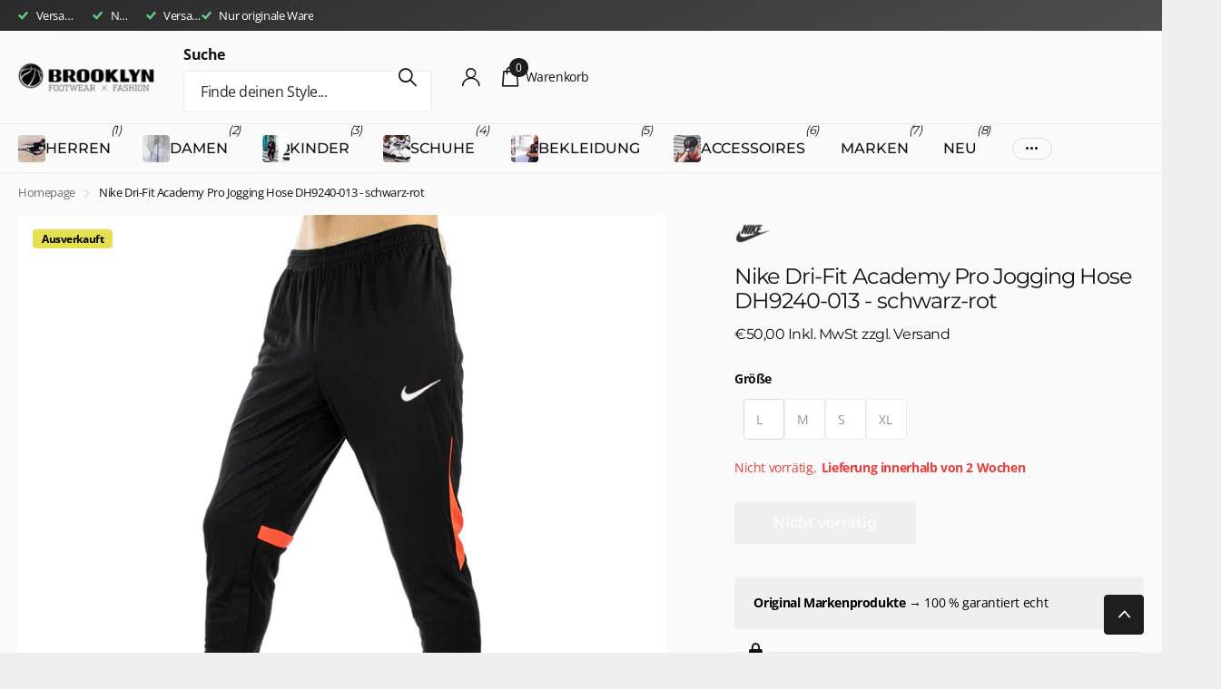

--- FILE ---
content_type: text/html; charset=utf-8
request_url: https://brooklyn-shop.de/products/nike-dri-fit-academy-pro-jogging-hose-dh9240-013-schwarz-rot
body_size: 58561
content:
<!doctype html>
<html lang="de" data-theme="xclusive" dir="ltr" class="no-js  btn-mobile-wide">
	<head>
		<meta charset="utf-8">
		<meta http-equiv="x-ua-compatible" content="ie=edge">
		<title>Nike Dri-Fit Academy Pro Jogging Hose DH9240-013 - schwarz-rot &ndash; Brooklyn Footwear x Fashion</title><meta name="description" content="GPSR-Informationen Hersteller, verantwortliche Person, Adresse: Nike European Logistics Center, Nikelaan 1, 2430 Laakdal, Elliott Hill elektronische Adresse: serviceinfo.de@nike.com Warn- und Sicherheitshinweise: keine Identifizierung des Produkts: siehe oben"><meta name="theme-color" content="">
		<meta name="MobileOptimized" content="320">
		<meta name="HandheldFriendly" content="true">
		<meta name="viewport" content="width=device-width, initial-scale=1, minimum-scale=1, maximum-scale=5, viewport-fit=cover, shrink-to-fit=no">
		<meta name="format-detection" content="telephone=no">
		<meta name="msapplication-config" content="//brooklyn-shop.de/cdn/shop/t/29/assets/browserconfig.xml?v=52024572095365081671747734366">
		<link rel="canonical" href="https://brooklyn-shop.de/products/nike-dri-fit-academy-pro-jogging-hose-dh9240-013-schwarz-rot">
		<link rel="preconnect" href="https://fonts.shopifycdn.com" crossorigin><link rel="preload" as="style" href="//brooklyn-shop.de/cdn/shop/t/29/assets/screen.css?v=27981194295114248331747734368">
		<link rel="preload" as="style" href="//brooklyn-shop.de/cdn/shop/t/29/assets/theme-xclusive.css?v=91891113314790250551747734368">
		<link rel="preload" as="style" href="//brooklyn-shop.de/cdn/shop/t/29/assets/screen-settings.css?v=61327164948102527611763558517">
		
		<link rel="preload" as="font" href="//brooklyn-shop.de/cdn/fonts/montserrat/montserrat_n4.81949fa0ac9fd2021e16436151e8eaa539321637.woff2" type="font/woff2" crossorigin>
    <link rel="preload" as="font" href="//brooklyn-shop.de/cdn/fonts/open_sans/opensans_n4.c32e4d4eca5273f6d4ee95ddf54b5bbb75fc9b61.woff2" type="font/woff2" crossorigin>
		<link rel="preload" as="font" href="//brooklyn-shop.de/cdn/shop/t/29/assets/xclusive.woff2?v=154911475873364033681747734368" crossorigin>
		<link media="screen" rel="stylesheet" href="//brooklyn-shop.de/cdn/shop/t/29/assets/screen.css?v=27981194295114248331747734368" id="core-css">
		<link media="screen" rel="stylesheet" href="//brooklyn-shop.de/cdn/shop/t/29/assets/theme-xclusive.css?v=91891113314790250551747734368" id="xclusive-css">
		<noscript><link rel="stylesheet" href="//brooklyn-shop.de/cdn/shop/t/29/assets/async-menu.css?v=155014583911830259811747734366"></noscript><link media="screen" rel="stylesheet" href="//brooklyn-shop.de/cdn/shop/t/29/assets/page-product.css?v=119493796049364278621747734368" id="product-css"><link media="screen" rel="stylesheet" href="//brooklyn-shop.de/cdn/shop/t/29/assets/screen-settings.css?v=61327164948102527611763558517" id="custom-css"><link rel="icon" href="//brooklyn-shop.de/cdn/shop/files/Brooklyn_Icon_Logo_blk.png?crop=center&height=32&v=1613698128&width=32" type="image/png">
			<link rel="mask-icon" href="safari-pinned-tab.svg" color="#333333">
			<link rel="apple-touch-icon" href="apple-touch-icon.png"><script>document.documentElement.classList.remove('no-js'); document.documentElement.classList.add('js');</script>
		<meta name="msapplication-config" content="//brooklyn-shop.de/cdn/shop/t/29/assets/browserconfig.xml?v=52024572095365081671747734366">
<meta property="og:title" content="Nike Dri-Fit Academy Pro Jogging Hose DH9240-013 - schwarz-rot">
<meta property="og:type" content="product">
<meta property="og:description" content="GPSR-Informationen Hersteller, verantwortliche Person, Adresse: Nike European Logistics Center, Nikelaan 1, 2430 Laakdal, Elliott Hill elektronische Adresse: serviceinfo.de@nike.com Warn- und Sicherheitshinweise: keine Identifizierung des Produkts: siehe oben">
<meta property="og:site_name" content="Brooklyn Footwear x Fashion">
<meta property="og:url" content="https://brooklyn-shop.de/products/nike-dri-fit-academy-pro-jogging-hose-dh9240-013-schwarz-rot">

  
  <meta property="product:price:amount" content="€50,00">
  <meta property="og:price:amount" content="€50,00">
  <meta property="og:price:currency" content="EUR">
  <meta property="og:availability" content="out of stock" />

<meta property="og:image" content="//brooklyn-shop.de/cdn/shop/products/NIERJH045.01.jpg?crop=center&height=500&v=1646839441&width=600">

<meta name="twitter:title" content="Nike Dri-Fit Academy Pro Jogging Hose DH9240-013 - schwarz-rot">
<meta name="twitter:description" content="GPSR-Informationen Hersteller, verantwortliche Person, Adresse: Nike European Logistics Center, Nikelaan 1, 2430 Laakdal, Elliott Hill elektronische Adresse: serviceinfo.de@nike.com Warn- und Sicherheitshinweise: keine Identifizierung des Produkts: siehe oben">
<meta name="twitter:site" content="Brooklyn Footwear x Fashion">

<meta property="twitter:image" content="//brooklyn-shop.de/cdn/shop/products/NIERJH045.01.jpg?crop=center&height=500&v=1646839441&width=600">
<script type="application/ld+json">
  [
      {
        "@context": "http://schema.org",
        "@type": "Product",
        "name": "Nike Dri-Fit Academy Pro Jogging Hose DH9240-013 - schwarz-rot",
        "url": "https://brooklyn-shop.de/products/nike-dri-fit-academy-pro-jogging-hose-dh9240-013-schwarz-rot","brand": { "@type": "Brand", "name": "Nike" },"description": "GPSR-Informationen\r\nHersteller, verantwortliche Person, Adresse: Nike European Logistics Center, Nikelaan 1, 2430 Laakdal, Elliott Hill\r\nelektronische Adresse: serviceinfo.de@nike.com\r\nWarn- und Sicherheitshinweise: keine\r\nIdentifizierung des Produkts: siehe oben","image": "//brooklyn-shop.de/cdn/shop/products/NIERJH045.01.jpg?crop=center&height=500&v=1646839441&width=600","gtin8": "195244591275","sku": "NIERJH045.01 - L","offers": {
          "@type": "Offer",
          "price": "50.0",
          "url": "https://brooklyn-shop.de/products/nike-dri-fit-academy-pro-jogging-hose-dh9240-013-schwarz-rot",
          "priceValidUntil": "2027-01-21",
          "priceCurrency": "EUR"}
        
      },
    {
      "@context": "http://schema.org/",
      "@type": "Organization",
      "url": "https://brooklyn-shop.de/products/nike-dri-fit-academy-pro-jogging-hose-dh9240-013-schwarz-rot",
      "name": "Brooklyn Footwear x Fashion",
      "legalName": "Brooklyn Footwear x Fashion",
      "description": "GPSR-Informationen Hersteller, verantwortliche Person, Adresse: Nike European Logistics Center, Nikelaan 1, 2430 Laakdal, Elliott Hill elektronische Adresse: serviceinfo.de@nike.com Warn- und Sicherheitshinweise: keine Identifizierung des Produkts: siehe oben","contactPoint": {
        "@type": "ContactPoint",
        "contactType": "Customer service",
        "telephone": "09112743284"
      },
      "address": {
        "@type": "PostalAddress",
        "streetAddress": "Hallplatz 2",
        "addressLocality": "Nürnberg",
        "postalCode": "90402",
        "addressCountry": "DE"
      }
    },
    {
      "@context": "http://schema.org",
      "@type": "WebSite",
      "url": "https://brooklyn-shop.de/products/nike-dri-fit-academy-pro-jogging-hose-dh9240-013-schwarz-rot",
      "name": "Brooklyn Footwear x Fashion",
      "description": "GPSR-Informationen Hersteller, verantwortliche Person, Adresse: Nike European Logistics Center, Nikelaan 1, 2430 Laakdal, Elliott Hill elektronische Adresse: serviceinfo.de@nike.com Warn- und Sicherheitshinweise: keine Identifizierung des Produkts: siehe oben",
      "author": [
        {
          "@type": "Organization",
          "url": "https://www.someoneyouknow.online",
          "name": "Someoneyouknow",
          "address": {
            "@type": "PostalAddress",
            "streetAddress": "Wilhelminaplein 25",
            "addressLocality": "Eindhoven",
            "addressRegion": "NB",
            "postalCode": "5611 HG",
            "addressCountry": "NL"
          }
        }
      ]
    }
  ]
</script>

    <script>window.performance && window.performance.mark && window.performance.mark('shopify.content_for_header.start');</script><meta name="google-site-verification" content="UhLvjdnsjUgYxql7zcoyt9-TNlbXcIVhMRaVuZCvcpM">
<meta name="facebook-domain-verification" content="l493hkhvfc4a5a844vxcrgfll31n4t">
<meta id="shopify-digital-wallet" name="shopify-digital-wallet" content="/5837946950/digital_wallets/dialog">
<meta name="shopify-checkout-api-token" content="a3cb280dbe9cd59b3d5cf7e6e18943c0">
<meta id="in-context-paypal-metadata" data-shop-id="5837946950" data-venmo-supported="false" data-environment="production" data-locale="de_DE" data-paypal-v4="true" data-currency="EUR">
<link rel="alternate" type="application/json+oembed" href="https://brooklyn-shop.de/products/nike-dri-fit-academy-pro-jogging-hose-dh9240-013-schwarz-rot.oembed">
<script async="async" src="/checkouts/internal/preloads.js?locale=de-DE"></script>
<link rel="preconnect" href="https://shop.app" crossorigin="anonymous">
<script async="async" src="https://shop.app/checkouts/internal/preloads.js?locale=de-DE&shop_id=5837946950" crossorigin="anonymous"></script>
<script id="apple-pay-shop-capabilities" type="application/json">{"shopId":5837946950,"countryCode":"DE","currencyCode":"EUR","merchantCapabilities":["supports3DS"],"merchantId":"gid:\/\/shopify\/Shop\/5837946950","merchantName":"Brooklyn Footwear x Fashion","requiredBillingContactFields":["postalAddress","email"],"requiredShippingContactFields":["postalAddress","email"],"shippingType":"shipping","supportedNetworks":["visa","maestro","masterCard"],"total":{"type":"pending","label":"Brooklyn Footwear x Fashion","amount":"1.00"},"shopifyPaymentsEnabled":true,"supportsSubscriptions":true}</script>
<script id="shopify-features" type="application/json">{"accessToken":"a3cb280dbe9cd59b3d5cf7e6e18943c0","betas":["rich-media-storefront-analytics"],"domain":"brooklyn-shop.de","predictiveSearch":true,"shopId":5837946950,"locale":"de"}</script>
<script>var Shopify = Shopify || {};
Shopify.shop = "brooklyn-footwear-x-fashion.myshopify.com";
Shopify.locale = "de";
Shopify.currency = {"active":"EUR","rate":"1.0"};
Shopify.country = "DE";
Shopify.theme = {"name":"Xclusive","id":182604005640,"schema_name":"Xclusive","schema_version":"2.4.0","theme_store_id":2221,"role":"main"};
Shopify.theme.handle = "null";
Shopify.theme.style = {"id":null,"handle":null};
Shopify.cdnHost = "brooklyn-shop.de/cdn";
Shopify.routes = Shopify.routes || {};
Shopify.routes.root = "/";</script>
<script type="module">!function(o){(o.Shopify=o.Shopify||{}).modules=!0}(window);</script>
<script>!function(o){function n(){var o=[];function n(){o.push(Array.prototype.slice.apply(arguments))}return n.q=o,n}var t=o.Shopify=o.Shopify||{};t.loadFeatures=n(),t.autoloadFeatures=n()}(window);</script>
<script>
  window.ShopifyPay = window.ShopifyPay || {};
  window.ShopifyPay.apiHost = "shop.app\/pay";
  window.ShopifyPay.redirectState = null;
</script>
<script id="shop-js-analytics" type="application/json">{"pageType":"product"}</script>
<script defer="defer" async type="module" src="//brooklyn-shop.de/cdn/shopifycloud/shop-js/modules/v2/client.init-shop-cart-sync_XknANqpX.de.esm.js"></script>
<script defer="defer" async type="module" src="//brooklyn-shop.de/cdn/shopifycloud/shop-js/modules/v2/chunk.common_DvdeXi9P.esm.js"></script>
<script type="module">
  await import("//brooklyn-shop.de/cdn/shopifycloud/shop-js/modules/v2/client.init-shop-cart-sync_XknANqpX.de.esm.js");
await import("//brooklyn-shop.de/cdn/shopifycloud/shop-js/modules/v2/chunk.common_DvdeXi9P.esm.js");

  window.Shopify.SignInWithShop?.initShopCartSync?.({"fedCMEnabled":true,"windoidEnabled":true});

</script>
<script>
  window.Shopify = window.Shopify || {};
  if (!window.Shopify.featureAssets) window.Shopify.featureAssets = {};
  window.Shopify.featureAssets['shop-js'] = {"shop-cart-sync":["modules/v2/client.shop-cart-sync_D9JQGxjh.de.esm.js","modules/v2/chunk.common_DvdeXi9P.esm.js"],"init-fed-cm":["modules/v2/client.init-fed-cm_DMo35JdQ.de.esm.js","modules/v2/chunk.common_DvdeXi9P.esm.js"],"init-windoid":["modules/v2/client.init-windoid_B3VvhkL7.de.esm.js","modules/v2/chunk.common_DvdeXi9P.esm.js"],"init-shop-email-lookup-coordinator":["modules/v2/client.init-shop-email-lookup-coordinator_Bz_MA9Op.de.esm.js","modules/v2/chunk.common_DvdeXi9P.esm.js"],"shop-cash-offers":["modules/v2/client.shop-cash-offers_CYQv6hn3.de.esm.js","modules/v2/chunk.common_DvdeXi9P.esm.js","modules/v2/chunk.modal_CkJq5XGD.esm.js"],"shop-button":["modules/v2/client.shop-button_Baq_RTkq.de.esm.js","modules/v2/chunk.common_DvdeXi9P.esm.js"],"shop-toast-manager":["modules/v2/client.shop-toast-manager_DCWfOqRF.de.esm.js","modules/v2/chunk.common_DvdeXi9P.esm.js"],"avatar":["modules/v2/client.avatar_BTnouDA3.de.esm.js"],"pay-button":["modules/v2/client.pay-button_CKXSOdRt.de.esm.js","modules/v2/chunk.common_DvdeXi9P.esm.js"],"init-shop-cart-sync":["modules/v2/client.init-shop-cart-sync_XknANqpX.de.esm.js","modules/v2/chunk.common_DvdeXi9P.esm.js"],"shop-login-button":["modules/v2/client.shop-login-button_caaxNUOr.de.esm.js","modules/v2/chunk.common_DvdeXi9P.esm.js","modules/v2/chunk.modal_CkJq5XGD.esm.js"],"init-customer-accounts-sign-up":["modules/v2/client.init-customer-accounts-sign-up_CDG_EMX9.de.esm.js","modules/v2/client.shop-login-button_caaxNUOr.de.esm.js","modules/v2/chunk.common_DvdeXi9P.esm.js","modules/v2/chunk.modal_CkJq5XGD.esm.js"],"init-shop-for-new-customer-accounts":["modules/v2/client.init-shop-for-new-customer-accounts_CbyP-mMl.de.esm.js","modules/v2/client.shop-login-button_caaxNUOr.de.esm.js","modules/v2/chunk.common_DvdeXi9P.esm.js","modules/v2/chunk.modal_CkJq5XGD.esm.js"],"init-customer-accounts":["modules/v2/client.init-customer-accounts_CBDBRCw9.de.esm.js","modules/v2/client.shop-login-button_caaxNUOr.de.esm.js","modules/v2/chunk.common_DvdeXi9P.esm.js","modules/v2/chunk.modal_CkJq5XGD.esm.js"],"shop-follow-button":["modules/v2/client.shop-follow-button_DKjGFHnv.de.esm.js","modules/v2/chunk.common_DvdeXi9P.esm.js","modules/v2/chunk.modal_CkJq5XGD.esm.js"],"checkout-modal":["modules/v2/client.checkout-modal_DiCgWgoC.de.esm.js","modules/v2/chunk.common_DvdeXi9P.esm.js","modules/v2/chunk.modal_CkJq5XGD.esm.js"],"lead-capture":["modules/v2/client.lead-capture_B-xxyKeu.de.esm.js","modules/v2/chunk.common_DvdeXi9P.esm.js","modules/v2/chunk.modal_CkJq5XGD.esm.js"],"shop-login":["modules/v2/client.shop-login_Cve_5msa.de.esm.js","modules/v2/chunk.common_DvdeXi9P.esm.js","modules/v2/chunk.modal_CkJq5XGD.esm.js"],"payment-terms":["modules/v2/client.payment-terms_D0YjRyyK.de.esm.js","modules/v2/chunk.common_DvdeXi9P.esm.js","modules/v2/chunk.modal_CkJq5XGD.esm.js"]};
</script>
<script>(function() {
  var isLoaded = false;
  function asyncLoad() {
    if (isLoaded) return;
    isLoaded = true;
    var urls = ["https:\/\/chimpstatic.com\/mcjs-connected\/js\/users\/7bddf94558376bf76c45b204f\/a08eb23c59964c2feec509029.js?shop=brooklyn-footwear-x-fashion.myshopify.com","https:\/\/cdn1.avada.io\/flying-pages\/module.js?shop=brooklyn-footwear-x-fashion.myshopify.com","https:\/\/seo.apps.avada.io\/avada-seo-installed.js?shop=brooklyn-footwear-x-fashion.myshopify.com","\/\/cdn.shopify.com\/proxy\/5e42ce8cda2dcf795eb8c1e43b36313087c776dfe44381f8f945b241912c0b49\/wbgspapp.webgains.com\/landing.js?programId=276985\u0026shop=brooklyn-footwear-x-fashion.myshopify.com\u0026sp-cache-control=cHVibGljLCBtYXgtYWdlPTkwMA","https:\/\/ecommplugins-scripts.trustpilot.com\/v2.1\/js\/header.min.js?settings=eyJrZXkiOiJxbXViUXlBa1RJbFRYbTVtIiwicyI6InNrdSJ9\u0026shop=brooklyn-footwear-x-fashion.myshopify.com","https:\/\/ecommplugins-trustboxsettings.trustpilot.com\/brooklyn-footwear-x-fashion.myshopify.com.js?settings=1731506423264\u0026shop=brooklyn-footwear-x-fashion.myshopify.com"];
    for (var i = 0; i < urls.length; i++) {
      var s = document.createElement('script');
      s.type = 'text/javascript';
      s.async = true;
      s.src = urls[i];
      var x = document.getElementsByTagName('script')[0];
      x.parentNode.insertBefore(s, x);
    }
  };
  if(window.attachEvent) {
    window.attachEvent('onload', asyncLoad);
  } else {
    window.addEventListener('load', asyncLoad, false);
  }
})();</script>
<script id="__st">var __st={"a":5837946950,"offset":3600,"reqid":"43de58ce-328b-4217-bfc6-37a221eff734-1768936714","pageurl":"brooklyn-shop.de\/products\/nike-dri-fit-academy-pro-jogging-hose-dh9240-013-schwarz-rot","u":"c81bf54f2517","p":"product","rtyp":"product","rid":7281618419911};</script>
<script>window.ShopifyPaypalV4VisibilityTracking = true;</script>
<script id="captcha-bootstrap">!function(){'use strict';const t='contact',e='account',n='new_comment',o=[[t,t],['blogs',n],['comments',n],[t,'customer']],c=[[e,'customer_login'],[e,'guest_login'],[e,'recover_customer_password'],[e,'create_customer']],r=t=>t.map((([t,e])=>`form[action*='/${t}']:not([data-nocaptcha='true']) input[name='form_type'][value='${e}']`)).join(','),a=t=>()=>t?[...document.querySelectorAll(t)].map((t=>t.form)):[];function s(){const t=[...o],e=r(t);return a(e)}const i='password',u='form_key',d=['recaptcha-v3-token','g-recaptcha-response','h-captcha-response',i],f=()=>{try{return window.sessionStorage}catch{return}},m='__shopify_v',_=t=>t.elements[u];function p(t,e,n=!1){try{const o=window.sessionStorage,c=JSON.parse(o.getItem(e)),{data:r}=function(t){const{data:e,action:n}=t;return t[m]||n?{data:e,action:n}:{data:t,action:n}}(c);for(const[e,n]of Object.entries(r))t.elements[e]&&(t.elements[e].value=n);n&&o.removeItem(e)}catch(o){console.error('form repopulation failed',{error:o})}}const l='form_type',E='cptcha';function T(t){t.dataset[E]=!0}const w=window,h=w.document,L='Shopify',v='ce_forms',y='captcha';let A=!1;((t,e)=>{const n=(g='f06e6c50-85a8-45c8-87d0-21a2b65856fe',I='https://cdn.shopify.com/shopifycloud/storefront-forms-hcaptcha/ce_storefront_forms_captcha_hcaptcha.v1.5.2.iife.js',D={infoText:'Durch hCaptcha geschützt',privacyText:'Datenschutz',termsText:'Allgemeine Geschäftsbedingungen'},(t,e,n)=>{const o=w[L][v],c=o.bindForm;if(c)return c(t,g,e,D).then(n);var r;o.q.push([[t,g,e,D],n]),r=I,A||(h.body.append(Object.assign(h.createElement('script'),{id:'captcha-provider',async:!0,src:r})),A=!0)});var g,I,D;w[L]=w[L]||{},w[L][v]=w[L][v]||{},w[L][v].q=[],w[L][y]=w[L][y]||{},w[L][y].protect=function(t,e){n(t,void 0,e),T(t)},Object.freeze(w[L][y]),function(t,e,n,w,h,L){const[v,y,A,g]=function(t,e,n){const i=e?o:[],u=t?c:[],d=[...i,...u],f=r(d),m=r(i),_=r(d.filter((([t,e])=>n.includes(e))));return[a(f),a(m),a(_),s()]}(w,h,L),I=t=>{const e=t.target;return e instanceof HTMLFormElement?e:e&&e.form},D=t=>v().includes(t);t.addEventListener('submit',(t=>{const e=I(t);if(!e)return;const n=D(e)&&!e.dataset.hcaptchaBound&&!e.dataset.recaptchaBound,o=_(e),c=g().includes(e)&&(!o||!o.value);(n||c)&&t.preventDefault(),c&&!n&&(function(t){try{if(!f())return;!function(t){const e=f();if(!e)return;const n=_(t);if(!n)return;const o=n.value;o&&e.removeItem(o)}(t);const e=Array.from(Array(32),(()=>Math.random().toString(36)[2])).join('');!function(t,e){_(t)||t.append(Object.assign(document.createElement('input'),{type:'hidden',name:u})),t.elements[u].value=e}(t,e),function(t,e){const n=f();if(!n)return;const o=[...t.querySelectorAll(`input[type='${i}']`)].map((({name:t})=>t)),c=[...d,...o],r={};for(const[a,s]of new FormData(t).entries())c.includes(a)||(r[a]=s);n.setItem(e,JSON.stringify({[m]:1,action:t.action,data:r}))}(t,e)}catch(e){console.error('failed to persist form',e)}}(e),e.submit())}));const S=(t,e)=>{t&&!t.dataset[E]&&(n(t,e.some((e=>e===t))),T(t))};for(const o of['focusin','change'])t.addEventListener(o,(t=>{const e=I(t);D(e)&&S(e,y())}));const B=e.get('form_key'),M=e.get(l),P=B&&M;t.addEventListener('DOMContentLoaded',(()=>{const t=y();if(P)for(const e of t)e.elements[l].value===M&&p(e,B);[...new Set([...A(),...v().filter((t=>'true'===t.dataset.shopifyCaptcha))])].forEach((e=>S(e,t)))}))}(h,new URLSearchParams(w.location.search),n,t,e,['guest_login'])})(!0,!0)}();</script>
<script integrity="sha256-4kQ18oKyAcykRKYeNunJcIwy7WH5gtpwJnB7kiuLZ1E=" data-source-attribution="shopify.loadfeatures" defer="defer" src="//brooklyn-shop.de/cdn/shopifycloud/storefront/assets/storefront/load_feature-a0a9edcb.js" crossorigin="anonymous"></script>
<script crossorigin="anonymous" defer="defer" src="//brooklyn-shop.de/cdn/shopifycloud/storefront/assets/shopify_pay/storefront-65b4c6d7.js?v=20250812"></script>
<script data-source-attribution="shopify.dynamic_checkout.dynamic.init">var Shopify=Shopify||{};Shopify.PaymentButton=Shopify.PaymentButton||{isStorefrontPortableWallets:!0,init:function(){window.Shopify.PaymentButton.init=function(){};var t=document.createElement("script");t.src="https://brooklyn-shop.de/cdn/shopifycloud/portable-wallets/latest/portable-wallets.de.js",t.type="module",document.head.appendChild(t)}};
</script>
<script data-source-attribution="shopify.dynamic_checkout.buyer_consent">
  function portableWalletsHideBuyerConsent(e){var t=document.getElementById("shopify-buyer-consent"),n=document.getElementById("shopify-subscription-policy-button");t&&n&&(t.classList.add("hidden"),t.setAttribute("aria-hidden","true"),n.removeEventListener("click",e))}function portableWalletsShowBuyerConsent(e){var t=document.getElementById("shopify-buyer-consent"),n=document.getElementById("shopify-subscription-policy-button");t&&n&&(t.classList.remove("hidden"),t.removeAttribute("aria-hidden"),n.addEventListener("click",e))}window.Shopify?.PaymentButton&&(window.Shopify.PaymentButton.hideBuyerConsent=portableWalletsHideBuyerConsent,window.Shopify.PaymentButton.showBuyerConsent=portableWalletsShowBuyerConsent);
</script>
<script data-source-attribution="shopify.dynamic_checkout.cart.bootstrap">document.addEventListener("DOMContentLoaded",(function(){function t(){return document.querySelector("shopify-accelerated-checkout-cart, shopify-accelerated-checkout")}if(t())Shopify.PaymentButton.init();else{new MutationObserver((function(e,n){t()&&(Shopify.PaymentButton.init(),n.disconnect())})).observe(document.body,{childList:!0,subtree:!0})}}));
</script>
<script id='scb4127' type='text/javascript' async='' src='https://brooklyn-shop.de/cdn/shopifycloud/privacy-banner/storefront-banner.js'></script><link id="shopify-accelerated-checkout-styles" rel="stylesheet" media="screen" href="https://brooklyn-shop.de/cdn/shopifycloud/portable-wallets/latest/accelerated-checkout-backwards-compat.css" crossorigin="anonymous">
<style id="shopify-accelerated-checkout-cart">
        #shopify-buyer-consent {
  margin-top: 1em;
  display: inline-block;
  width: 100%;
}

#shopify-buyer-consent.hidden {
  display: none;
}

#shopify-subscription-policy-button {
  background: none;
  border: none;
  padding: 0;
  text-decoration: underline;
  font-size: inherit;
  cursor: pointer;
}

#shopify-subscription-policy-button::before {
  box-shadow: none;
}

      </style>

<script>window.performance && window.performance.mark && window.performance.mark('shopify.content_for_header.end');</script>
		
		<style data-shopify>
			:root {
				--scheme-1:                      #ffffff;
				--scheme-1_solid:                #ffffff;
				--scheme-1_bg:                   var(--scheme-1);
				--scheme-1_bg_dark:              var(--scheme-1_bg);
				--scheme-1_bg_var:               var(--scheme-1_bg_dark);
				--scheme-1_bg_secondary:         #f4f4f4;
				--scheme-1_fg:                   #000000;
				--scheme-1_fg_sat:               #bfbfbf;
				--scheme-1_title:                #020202;
				--scheme-1_title_solid:          #020202;

				--scheme-1_primary_btn_bg:       #000000;
				--scheme-1_primary_btn_bg_dark:  #000000;
				--scheme-1_primary_btn_fg:       #ffffff;
				--scheme-1_secondary_btn_bg:     #ffffff;
				--scheme-1_secondary_btn_bg_dark:#ededed;
				--scheme-1_secondary_btn_fg:     #000000;
				--scheme-1_tertiary_btn_bg:      #e5e5e5;
				--scheme-1_tertiary_btn_bg_dark: #d3d3d3;
				--scheme-1_tertiary_btn_fg:      #000000;
				--scheme-1_btn_bg:       		var(--scheme-1_primary_btn_bg);
				--scheme-1_btn_bg_dark:  		var(--scheme-1_primary_btn_bg_dark);
				--scheme-1_btn_fg:       		var(--scheme-1_primary_btn_fg);
				--scheme-1_bd:                   #ececec;
				--scheme-1_input_bg:             #ffffff;
				--scheme-1_input_fg:             #000000;
				--scheme-1_input_pl:             #1a1a1a;
				--scheme-1_accent:               #020202;
				--scheme-1_accent_gradient:      linear-gradient(346deg, rgba(156, 0, 98, 1) 4%, rgba(245, 0, 122, 1) 100%);
				
				}
				[class^="palette-scheme-1"] select,
				[class^="palette-scheme-1"] .bv_atual,
				#root #content [class^="palette-scheme-1"] .f8sr select {
				background-image: url("data:image/svg+xml,%3Csvg xmlns='http://www.w3.org/2000/svg' xml:space='preserve' style='enable-background:new 0 0 12.7 7.7' viewBox='0 0 12.7 7.7' fill='%23000000'%3E%3Cpath d='M.3.2c.4-.3.9-.3 1.2.1l4.7 5.3 5-5.3c.3-.3.9-.4 1.2 0 .3.3.4.9 0 1.2l-5.7 6c-.1.1-.3.2-.5.2s-.5-.1-.6-.3l-5.3-6C-.1 1.1-.1.5.3.2z'/%3E%3C/svg%3E");
				}
				
				
				[class^="palette-scheme-1"] select:focus,
				#root #content [class^="palette-scheme-1"] .f8sr select:focus {
				background-image: url("data:image/svg+xml,%3Csvg xmlns='http://www.w3.org/2000/svg' xml:space='preserve' style='enable-background:new 0 0 12.7 7.7' viewBox='0 0 12.7 7.7' fill='%23000000'%3E%3Cpath d='M12.4 7.5c-.4.3-.9.3-1.2-.1L6.5 2.1l-5 5.3c-.3.3-.9.4-1.2 0-.3-.3-.4-.9 0-1.2L6 .2c.1-.1.3-.2.5-.2.3 0 .5.1.6.3l5.3 6c.4.3.4.9 0 1.2z'/%3E%3C/svg%3E");
				}
				[class^="palette-scheme-1"], [data-active-content*="scheme-1"] {
				--primary_bg:             var(--scheme-1_bg);
				--bg_secondary:           var(--scheme-1_bg_secondary);
				--primary_text:           var(--scheme-1_fg);
				--primary_text_h:         var(--scheme-1_title);
				--headings_text:          var(--primary_text_h);
				--headings_text_solid:    var(--scheme-1_title_solid);
				--primary_bg_btn:         var(--scheme-1_primary_btn_bg);
				--primary_bg_btn_dark:    var(--scheme-1_primary_btn_bg_dark);
				--primary_btn_text:       var(--scheme-1_primary_btn_fg);
				--secondary_bg_btn:       var(--scheme-1_secondary_btn_bg);
				--secondary_bg_btn_dark:  var(--scheme-1_secondary_btn_bg_dark);
				--secondary_btn_text:     var(--scheme-1_secondary_btn_fg);
				--tertiary_bg_btn:        var(--scheme-1_tertiary_btn_bg);
				--tertiary_bg_btn_dark:   var(--scheme-1_tertiary_btn_bg_dark);
				--tertiary_btn_text:      var(--scheme-1_tertiary_btn_fg);
				--custom_input_bg:        var(--scheme-1_input_bg);
				--custom_input_fg:        var(--scheme-1_input_fg);
				--custom_input_pl:        var(--scheme-1_input_pl);
				--custom_input_bd:        var(--scheme-1_bd);
				--custom_bd:              var(--custom_input_bd);
				--secondary_bg: 		  var(--primary_bg_btn);
				--accent:                 var(--scheme-1_accent);
				--accent_gradient:        var(--scheme-1_accent_gradient);
				--primary_text_brightness:var(--scheme-1_fg_brightness);
				}
				
			:root {
				--scheme-2:                      #15ca10;
				--scheme-2_solid:                #15ca10;
				--scheme-2_bg:                   var(--scheme-2);
				--scheme-2_bg_dark:              #14c10f;
				--scheme-2_bg_var:               var(--scheme-2_bg_dark);
				--scheme-2_bg_secondary:         #ffffff;
				--scheme-2_fg:                   #ffffff;
				--scheme-2_fg_sat:               #ffffff;
				--scheme-2_title:                #ffffff;
				--scheme-2_title_solid:          #ffffff;

				--scheme-2_primary_btn_bg:       #ffffff;
				--scheme-2_primary_btn_bg_dark:  #ededed;
				--scheme-2_primary_btn_fg:       #000000;
				--scheme-2_secondary_btn_bg:     #000000;
				--scheme-2_secondary_btn_bg_dark:#000000;
				--scheme-2_secondary_btn_fg:     #ffffff;
				--scheme-2_tertiary_btn_bg:      #e5dbed;
				--scheme-2_tertiary_btn_bg_dark: #d4c3e1;
				--scheme-2_tertiary_btn_fg:      #ffffff;
				--scheme-2_btn_bg:       		var(--scheme-2_primary_btn_bg);
				--scheme-2_btn_bg_dark:  		var(--scheme-2_primary_btn_bg_dark);
				--scheme-2_btn_fg:       		var(--scheme-2_primary_btn_fg);
				--scheme-2_bd:                   #ececec;
				--scheme-2_input_bg:             #ffffff;
				--scheme-2_input_fg:             #000000;
				--scheme-2_input_pl:             #1a1a1a;
				--scheme-2_accent:               #ffffff;
				--scheme-2_accent_gradient:      #ffffff;
				
				}
				[class^="palette-scheme-2"] select,
				[class^="palette-scheme-2"] .bv_atual,
				#root #content [class^="palette-scheme-2"] .f8sr select {
				background-image: url("data:image/svg+xml,%3Csvg xmlns='http://www.w3.org/2000/svg' xml:space='preserve' style='enable-background:new 0 0 12.7 7.7' viewBox='0 0 12.7 7.7' fill='%23000000'%3E%3Cpath d='M.3.2c.4-.3.9-.3 1.2.1l4.7 5.3 5-5.3c.3-.3.9-.4 1.2 0 .3.3.4.9 0 1.2l-5.7 6c-.1.1-.3.2-.5.2s-.5-.1-.6-.3l-5.3-6C-.1 1.1-.1.5.3.2z'/%3E%3C/svg%3E");
				}
				
				
				[class^="palette-scheme-2"] select:focus,
				#root #content [class^="palette-scheme-2"] .f8sr select:focus {
				background-image: url("data:image/svg+xml,%3Csvg xmlns='http://www.w3.org/2000/svg' xml:space='preserve' style='enable-background:new 0 0 12.7 7.7' viewBox='0 0 12.7 7.7' fill='%23000000'%3E%3Cpath d='M12.4 7.5c-.4.3-.9.3-1.2-.1L6.5 2.1l-5 5.3c-.3.3-.9.4-1.2 0-.3-.3-.4-.9 0-1.2L6 .2c.1-.1.3-.2.5-.2.3 0 .5.1.6.3l5.3 6c.4.3.4.9 0 1.2z'/%3E%3C/svg%3E");
				}
				[class^="palette-scheme-2"], [data-active-content*="scheme-2"] {
				--primary_bg:             var(--scheme-2_bg);
				--bg_secondary:           var(--scheme-2_bg_secondary);
				--primary_text:           var(--scheme-2_fg);
				--primary_text_h:         var(--scheme-2_title);
				--headings_text:          var(--primary_text_h);
				--headings_text_solid:    var(--scheme-2_title_solid);
				--primary_bg_btn:         var(--scheme-2_primary_btn_bg);
				--primary_bg_btn_dark:    var(--scheme-2_primary_btn_bg_dark);
				--primary_btn_text:       var(--scheme-2_primary_btn_fg);
				--secondary_bg_btn:       var(--scheme-2_secondary_btn_bg);
				--secondary_bg_btn_dark:  var(--scheme-2_secondary_btn_bg_dark);
				--secondary_btn_text:     var(--scheme-2_secondary_btn_fg);
				--tertiary_bg_btn:        var(--scheme-2_tertiary_btn_bg);
				--tertiary_bg_btn_dark:   var(--scheme-2_tertiary_btn_bg_dark);
				--tertiary_btn_text:      var(--scheme-2_tertiary_btn_fg);
				--custom_input_bg:        var(--scheme-2_input_bg);
				--custom_input_fg:        var(--scheme-2_input_fg);
				--custom_input_pl:        var(--scheme-2_input_pl);
				--custom_input_bd:        var(--scheme-2_bd);
				--custom_bd:              var(--custom_input_bd);
				--secondary_bg: 		  var(--primary_bg_btn);
				--accent:                 var(--scheme-2_accent);
				--accent_gradient:        var(--scheme-2_accent_gradient);
				--primary_text_brightness:var(--scheme-2_fg_brightness);
				}
				
			:root {
				--scheme-3:                      #efefef;
				--scheme-3_solid:                #efefef;
				--scheme-3_bg:                   var(--scheme-3);
				--scheme-3_bg_dark:              #eaeaea;
				--scheme-3_bg_var:               var(--scheme-3_bg_dark);
				--scheme-3_bg_secondary:         #ffffff;
				--scheme-3_fg:                   #000000;
				--scheme-3_fg_sat:               #bfbfbf;
				--scheme-3_title:                #000000;
				--scheme-3_title_solid:          #000000;

				--scheme-3_primary_btn_bg:       #000000;
				--scheme-3_primary_btn_bg_dark:  #000000;
				--scheme-3_primary_btn_fg:       #ffffff;
				--scheme-3_secondary_btn_bg:     #ffffff;
				--scheme-3_secondary_btn_bg_dark:#ededed;
				--scheme-3_secondary_btn_fg:     #000000;
				--scheme-3_tertiary_btn_bg:      #000000;
				--scheme-3_tertiary_btn_bg_dark: #000000;
				--scheme-3_tertiary_btn_fg:      #ffffff;
				--scheme-3_btn_bg:       		var(--scheme-3_primary_btn_bg);
				--scheme-3_btn_bg_dark:  		var(--scheme-3_primary_btn_bg_dark);
				--scheme-3_btn_fg:       		var(--scheme-3_primary_btn_fg);
				--scheme-3_bd:                   #efefef;
				--scheme-3_input_bg:             #ffffff;
				--scheme-3_input_fg:             #000000;
				--scheme-3_input_pl:             #1a1a1a;
				--scheme-3_accent:               #020202;
				--scheme-3_accent_gradient:      #020202;
				
				}
				[class^="palette-scheme-3"] select,
				[class^="palette-scheme-3"] .bv_atual,
				#root #content [class^="palette-scheme-3"] .f8sr select {
				background-image: url("data:image/svg+xml,%3Csvg xmlns='http://www.w3.org/2000/svg' xml:space='preserve' style='enable-background:new 0 0 12.7 7.7' viewBox='0 0 12.7 7.7' fill='%23000000'%3E%3Cpath d='M.3.2c.4-.3.9-.3 1.2.1l4.7 5.3 5-5.3c.3-.3.9-.4 1.2 0 .3.3.4.9 0 1.2l-5.7 6c-.1.1-.3.2-.5.2s-.5-.1-.6-.3l-5.3-6C-.1 1.1-.1.5.3.2z'/%3E%3C/svg%3E");
				}
				
				
				[class^="palette-scheme-3"] select:focus,
				#root #content [class^="palette-scheme-3"] .f8sr select:focus {
				background-image: url("data:image/svg+xml,%3Csvg xmlns='http://www.w3.org/2000/svg' xml:space='preserve' style='enable-background:new 0 0 12.7 7.7' viewBox='0 0 12.7 7.7' fill='%23000000'%3E%3Cpath d='M12.4 7.5c-.4.3-.9.3-1.2-.1L6.5 2.1l-5 5.3c-.3.3-.9.4-1.2 0-.3-.3-.4-.9 0-1.2L6 .2c.1-.1.3-.2.5-.2.3 0 .5.1.6.3l5.3 6c.4.3.4.9 0 1.2z'/%3E%3C/svg%3E");
				}
				[class^="palette-scheme-3"], [data-active-content*="scheme-3"] {
				--primary_bg:             var(--scheme-3_bg);
				--bg_secondary:           var(--scheme-3_bg_secondary);
				--primary_text:           var(--scheme-3_fg);
				--primary_text_h:         var(--scheme-3_title);
				--headings_text:          var(--primary_text_h);
				--headings_text_solid:    var(--scheme-3_title_solid);
				--primary_bg_btn:         var(--scheme-3_primary_btn_bg);
				--primary_bg_btn_dark:    var(--scheme-3_primary_btn_bg_dark);
				--primary_btn_text:       var(--scheme-3_primary_btn_fg);
				--secondary_bg_btn:       var(--scheme-3_secondary_btn_bg);
				--secondary_bg_btn_dark:  var(--scheme-3_secondary_btn_bg_dark);
				--secondary_btn_text:     var(--scheme-3_secondary_btn_fg);
				--tertiary_bg_btn:        var(--scheme-3_tertiary_btn_bg);
				--tertiary_bg_btn_dark:   var(--scheme-3_tertiary_btn_bg_dark);
				--tertiary_btn_text:      var(--scheme-3_tertiary_btn_fg);
				--custom_input_bg:        var(--scheme-3_input_bg);
				--custom_input_fg:        var(--scheme-3_input_fg);
				--custom_input_pl:        var(--scheme-3_input_pl);
				--custom_input_bd:        var(--scheme-3_bd);
				--custom_bd:              var(--custom_input_bd);
				--secondary_bg: 		  var(--primary_bg_btn);
				--accent:                 var(--scheme-3_accent);
				--accent_gradient:        var(--scheme-3_accent_gradient);
				--primary_text_brightness:var(--scheme-3_fg_brightness);
				}
				
			:root {
				--scheme-4:                      #636363;
				--scheme-4_solid:                #636363;
				--scheme-4_bg:                   var(--scheme-4);
				--scheme-4_bg_dark:              #5e5e5e;
				--scheme-4_bg_var:               var(--scheme-4_bg_dark);
				--scheme-4_bg_secondary:         #8a8a9e;
				--scheme-4_fg:                   #ffffff;
				--scheme-4_fg_sat:               #ffffff;
				--scheme-4_title:                #ffffff;
				--scheme-4_title_solid:          #ffffff;

				--scheme-4_primary_btn_bg:       #ffffff;
				--scheme-4_primary_btn_bg_dark:  #ededed;
				--scheme-4_primary_btn_fg:       #000000;
				--scheme-4_secondary_btn_bg:     #e5dbed;
				--scheme-4_secondary_btn_bg_dark:#d4c3e1;
				--scheme-4_secondary_btn_fg:     #000000;
				--scheme-4_tertiary_btn_bg:      #ffffff;
				--scheme-4_tertiary_btn_bg_dark: #ededed;
				--scheme-4_tertiary_btn_fg:      #000000;
				--scheme-4_btn_bg:       		var(--scheme-4_primary_btn_bg);
				--scheme-4_btn_bg_dark:  		var(--scheme-4_primary_btn_bg_dark);
				--scheme-4_btn_fg:       		var(--scheme-4_primary_btn_fg);
				--scheme-4_bd:                   #e5e5e5;
				--scheme-4_input_bg:             #ffffff;
				--scheme-4_input_fg:             #000000;
				--scheme-4_input_pl:             #1a1a1a;
				--scheme-4_accent:               #ffffff;
				--scheme-4_accent_gradient:      #ffffff;
				
				}
				[class^="palette-scheme-4"] select,
				[class^="palette-scheme-4"] .bv_atual,
				#root #content [class^="palette-scheme-4"] .f8sr select {
				background-image: url("data:image/svg+xml,%3Csvg xmlns='http://www.w3.org/2000/svg' xml:space='preserve' style='enable-background:new 0 0 12.7 7.7' viewBox='0 0 12.7 7.7' fill='%23000000'%3E%3Cpath d='M.3.2c.4-.3.9-.3 1.2.1l4.7 5.3 5-5.3c.3-.3.9-.4 1.2 0 .3.3.4.9 0 1.2l-5.7 6c-.1.1-.3.2-.5.2s-.5-.1-.6-.3l-5.3-6C-.1 1.1-.1.5.3.2z'/%3E%3C/svg%3E");
				}
				
				
				[class^="palette-scheme-4"] select:focus,
				#root #content [class^="palette-scheme-4"] .f8sr select:focus {
				background-image: url("data:image/svg+xml,%3Csvg xmlns='http://www.w3.org/2000/svg' xml:space='preserve' style='enable-background:new 0 0 12.7 7.7' viewBox='0 0 12.7 7.7' fill='%23000000'%3E%3Cpath d='M12.4 7.5c-.4.3-.9.3-1.2-.1L6.5 2.1l-5 5.3c-.3.3-.9.4-1.2 0-.3-.3-.4-.9 0-1.2L6 .2c.1-.1.3-.2.5-.2.3 0 .5.1.6.3l5.3 6c.4.3.4.9 0 1.2z'/%3E%3C/svg%3E");
				}
				[class^="palette-scheme-4"], [data-active-content*="scheme-4"] {
				--primary_bg:             var(--scheme-4_bg);
				--bg_secondary:           var(--scheme-4_bg_secondary);
				--primary_text:           var(--scheme-4_fg);
				--primary_text_h:         var(--scheme-4_title);
				--headings_text:          var(--primary_text_h);
				--headings_text_solid:    var(--scheme-4_title_solid);
				--primary_bg_btn:         var(--scheme-4_primary_btn_bg);
				--primary_bg_btn_dark:    var(--scheme-4_primary_btn_bg_dark);
				--primary_btn_text:       var(--scheme-4_primary_btn_fg);
				--secondary_bg_btn:       var(--scheme-4_secondary_btn_bg);
				--secondary_bg_btn_dark:  var(--scheme-4_secondary_btn_bg_dark);
				--secondary_btn_text:     var(--scheme-4_secondary_btn_fg);
				--tertiary_bg_btn:        var(--scheme-4_tertiary_btn_bg);
				--tertiary_bg_btn_dark:   var(--scheme-4_tertiary_btn_bg_dark);
				--tertiary_btn_text:      var(--scheme-4_tertiary_btn_fg);
				--custom_input_bg:        var(--scheme-4_input_bg);
				--custom_input_fg:        var(--scheme-4_input_fg);
				--custom_input_pl:        var(--scheme-4_input_pl);
				--custom_input_bd:        var(--scheme-4_bd);
				--custom_bd:              var(--custom_input_bd);
				--secondary_bg: 		  var(--primary_bg_btn);
				--accent:                 var(--scheme-4_accent);
				--accent_gradient:        var(--scheme-4_accent_gradient);
				--primary_text_brightness:var(--scheme-4_fg_brightness);
				}
				
			:root {
				--scheme-5:                      #020202;
				--scheme-5_solid:                #020202;
				--scheme-5_bg:                   var(--scheme-5);
				--scheme-5_bg_dark:              #000000;
				--scheme-5_bg_var:               var(--scheme-5_bg_dark);
				--scheme-5_bg_secondary:         #e5dbed;
				--scheme-5_fg:                   #ffffff;
				--scheme-5_fg_sat:               #ffffff;
				--scheme-5_title:                #ffffff;
				--scheme-5_title_solid:          #ffffff;

				--scheme-5_primary_btn_bg:       #ffffff;
				--scheme-5_primary_btn_bg_dark:  #ededed;
				--scheme-5_primary_btn_fg:       #000000;
				--scheme-5_secondary_btn_bg:     #ffffff;
				--scheme-5_secondary_btn_bg_dark:#ededed;
				--scheme-5_secondary_btn_fg:     #000000;
				--scheme-5_tertiary_btn_bg:      #e5dbed;
				--scheme-5_tertiary_btn_bg_dark: #d4c3e1;
				--scheme-5_tertiary_btn_fg:      #000000;
				--scheme-5_btn_bg:       		var(--scheme-5_primary_btn_bg);
				--scheme-5_btn_bg_dark:  		var(--scheme-5_primary_btn_bg_dark);
				--scheme-5_btn_fg:       		var(--scheme-5_primary_btn_fg);
				--scheme-5_bd:                   #e5e5e5;
				--scheme-5_input_bg:             #ffffff;
				--scheme-5_input_fg:             #000000;
				--scheme-5_input_pl:             #1a1a1a;
				--scheme-5_accent:               #ffffff;
				--scheme-5_accent_gradient:      #ffffff;
				
				}
				[class^="palette-scheme-5"] select,
				[class^="palette-scheme-5"] .bv_atual,
				#root #content [class^="palette-scheme-5"] .f8sr select {
				background-image: url("data:image/svg+xml,%3Csvg xmlns='http://www.w3.org/2000/svg' xml:space='preserve' style='enable-background:new 0 0 12.7 7.7' viewBox='0 0 12.7 7.7' fill='%23000000'%3E%3Cpath d='M.3.2c.4-.3.9-.3 1.2.1l4.7 5.3 5-5.3c.3-.3.9-.4 1.2 0 .3.3.4.9 0 1.2l-5.7 6c-.1.1-.3.2-.5.2s-.5-.1-.6-.3l-5.3-6C-.1 1.1-.1.5.3.2z'/%3E%3C/svg%3E");
				}
				
				
				[class^="palette-scheme-5"] select:focus,
				#root #content [class^="palette-scheme-5"] .f8sr select:focus {
				background-image: url("data:image/svg+xml,%3Csvg xmlns='http://www.w3.org/2000/svg' xml:space='preserve' style='enable-background:new 0 0 12.7 7.7' viewBox='0 0 12.7 7.7' fill='%23000000'%3E%3Cpath d='M12.4 7.5c-.4.3-.9.3-1.2-.1L6.5 2.1l-5 5.3c-.3.3-.9.4-1.2 0-.3-.3-.4-.9 0-1.2L6 .2c.1-.1.3-.2.5-.2.3 0 .5.1.6.3l5.3 6c.4.3.4.9 0 1.2z'/%3E%3C/svg%3E");
				}
				[class^="palette-scheme-5"], [data-active-content*="scheme-5"] {
				--primary_bg:             var(--scheme-5_bg);
				--bg_secondary:           var(--scheme-5_bg_secondary);
				--primary_text:           var(--scheme-5_fg);
				--primary_text_h:         var(--scheme-5_title);
				--headings_text:          var(--primary_text_h);
				--headings_text_solid:    var(--scheme-5_title_solid);
				--primary_bg_btn:         var(--scheme-5_primary_btn_bg);
				--primary_bg_btn_dark:    var(--scheme-5_primary_btn_bg_dark);
				--primary_btn_text:       var(--scheme-5_primary_btn_fg);
				--secondary_bg_btn:       var(--scheme-5_secondary_btn_bg);
				--secondary_bg_btn_dark:  var(--scheme-5_secondary_btn_bg_dark);
				--secondary_btn_text:     var(--scheme-5_secondary_btn_fg);
				--tertiary_bg_btn:        var(--scheme-5_tertiary_btn_bg);
				--tertiary_bg_btn_dark:   var(--scheme-5_tertiary_btn_bg_dark);
				--tertiary_btn_text:      var(--scheme-5_tertiary_btn_fg);
				--custom_input_bg:        var(--scheme-5_input_bg);
				--custom_input_fg:        var(--scheme-5_input_fg);
				--custom_input_pl:        var(--scheme-5_input_pl);
				--custom_input_bd:        var(--scheme-5_bd);
				--custom_bd:              var(--custom_input_bd);
				--secondary_bg: 		  var(--primary_bg_btn);
				--accent:                 var(--scheme-5_accent);
				--accent_gradient:        var(--scheme-5_accent_gradient);
				--primary_text_brightness:var(--scheme-5_fg_brightness);
				}
				
			:root {
				--scheme-6:                      #e5e051;
				--scheme-6_solid:                #e5e051;
				--scheme-6_bg:                   var(--scheme-6);
				--scheme-6_bg_dark:              #e4de48;
				--scheme-6_bg_var:               var(--scheme-6_bg_dark);
				--scheme-6_bg_secondary:         #ffffff;
				--scheme-6_fg:                   #000000;
				--scheme-6_fg_sat:               #bfbfbf;
				--scheme-6_title:                #000000;
				--scheme-6_title_solid:          #000000;

				--scheme-6_primary_btn_bg:       #000000;
				--scheme-6_primary_btn_bg_dark:  #000000;
				--scheme-6_primary_btn_fg:       #ffffff;
				--scheme-6_secondary_btn_bg:     #000000;
				--scheme-6_secondary_btn_bg_dark:#000000;
				--scheme-6_secondary_btn_fg:     #ffffff;
				--scheme-6_tertiary_btn_bg:      #000000;
				--scheme-6_tertiary_btn_bg_dark: #000000;
				--scheme-6_tertiary_btn_fg:      #ffffff;
				--scheme-6_btn_bg:       		var(--scheme-6_primary_btn_bg);
				--scheme-6_btn_bg_dark:  		var(--scheme-6_primary_btn_bg_dark);
				--scheme-6_btn_fg:       		var(--scheme-6_primary_btn_fg);
				--scheme-6_bd:                   #e5e5e5;
				--scheme-6_input_bg:             #ffffff;
				--scheme-6_input_fg:             #000000;
				--scheme-6_input_pl:             #1a1a1a;
				--scheme-6_accent:               #020202;
				--scheme-6_accent_gradient:      #020202;
				
				}
				[class^="palette-scheme-6"] select,
				[class^="palette-scheme-6"] .bv_atual,
				#root #content [class^="palette-scheme-6"] .f8sr select {
				background-image: url("data:image/svg+xml,%3Csvg xmlns='http://www.w3.org/2000/svg' xml:space='preserve' style='enable-background:new 0 0 12.7 7.7' viewBox='0 0 12.7 7.7' fill='%23000000'%3E%3Cpath d='M.3.2c.4-.3.9-.3 1.2.1l4.7 5.3 5-5.3c.3-.3.9-.4 1.2 0 .3.3.4.9 0 1.2l-5.7 6c-.1.1-.3.2-.5.2s-.5-.1-.6-.3l-5.3-6C-.1 1.1-.1.5.3.2z'/%3E%3C/svg%3E");
				}
				
				
				[class^="palette-scheme-6"] select:focus,
				#root #content [class^="palette-scheme-6"] .f8sr select:focus {
				background-image: url("data:image/svg+xml,%3Csvg xmlns='http://www.w3.org/2000/svg' xml:space='preserve' style='enable-background:new 0 0 12.7 7.7' viewBox='0 0 12.7 7.7' fill='%23000000'%3E%3Cpath d='M12.4 7.5c-.4.3-.9.3-1.2-.1L6.5 2.1l-5 5.3c-.3.3-.9.4-1.2 0-.3-.3-.4-.9 0-1.2L6 .2c.1-.1.3-.2.5-.2.3 0 .5.1.6.3l5.3 6c.4.3.4.9 0 1.2z'/%3E%3C/svg%3E");
				}
				[class^="palette-scheme-6"], [data-active-content*="scheme-6"] {
				--primary_bg:             var(--scheme-6_bg);
				--bg_secondary:           var(--scheme-6_bg_secondary);
				--primary_text:           var(--scheme-6_fg);
				--primary_text_h:         var(--scheme-6_title);
				--headings_text:          var(--primary_text_h);
				--headings_text_solid:    var(--scheme-6_title_solid);
				--primary_bg_btn:         var(--scheme-6_primary_btn_bg);
				--primary_bg_btn_dark:    var(--scheme-6_primary_btn_bg_dark);
				--primary_btn_text:       var(--scheme-6_primary_btn_fg);
				--secondary_bg_btn:       var(--scheme-6_secondary_btn_bg);
				--secondary_bg_btn_dark:  var(--scheme-6_secondary_btn_bg_dark);
				--secondary_btn_text:     var(--scheme-6_secondary_btn_fg);
				--tertiary_bg_btn:        var(--scheme-6_tertiary_btn_bg);
				--tertiary_bg_btn_dark:   var(--scheme-6_tertiary_btn_bg_dark);
				--tertiary_btn_text:      var(--scheme-6_tertiary_btn_fg);
				--custom_input_bg:        var(--scheme-6_input_bg);
				--custom_input_fg:        var(--scheme-6_input_fg);
				--custom_input_pl:        var(--scheme-6_input_pl);
				--custom_input_bd:        var(--scheme-6_bd);
				--custom_bd:              var(--custom_input_bd);
				--secondary_bg: 		  var(--primary_bg_btn);
				--accent:                 var(--scheme-6_accent);
				--accent_gradient:        var(--scheme-6_accent_gradient);
				--primary_text_brightness:var(--scheme-6_fg_brightness);
				}
				
			:root {
				--scheme-7:                      linear-gradient(120deg, rgba(244, 244, 244, 1), rgba(239, 179, 76, 0.51) 100%);
				--scheme-7_solid:                #efb34c;
				--scheme-7_bg:                   var(--scheme-7);
				--scheme-7_bg_dark:              #eeaf43;
				--scheme-7_bg_var:               var(--scheme-7_bg_dark);
				--scheme-7_bg_secondary:         #ffffff;
				--scheme-7_fg:                   #000000;
				--scheme-7_fg_sat:               #bfbfbf;
				--scheme-7_title:                #000000;
				--scheme-7_title_solid:          #000000;

				--scheme-7_primary_btn_bg:       #000000;
				--scheme-7_primary_btn_bg_dark:  #000000;
				--scheme-7_primary_btn_fg:       #ffffff;
				--scheme-7_secondary_btn_bg:     #000000;
				--scheme-7_secondary_btn_bg_dark:#000000;
				--scheme-7_secondary_btn_fg:     #ffffff;
				--scheme-7_tertiary_btn_bg:      #000000;
				--scheme-7_tertiary_btn_bg_dark: #000000;
				--scheme-7_tertiary_btn_fg:      #ffffff;
				--scheme-7_btn_bg:       		var(--scheme-7_primary_btn_bg);
				--scheme-7_btn_bg_dark:  		var(--scheme-7_primary_btn_bg_dark);
				--scheme-7_btn_fg:       		var(--scheme-7_primary_btn_fg);
				--scheme-7_bd:                   #e5e5e5;
				--scheme-7_input_bg:             #ffffff;
				--scheme-7_input_fg:             #000000;
				--scheme-7_input_pl:             #1a1a1a;
				--scheme-7_accent:               #020202;
				--scheme-7_accent_gradient:      #020202;
				
				}
				[class^="palette-scheme-7"] select,
				[class^="palette-scheme-7"] .bv_atual,
				#root #content [class^="palette-scheme-7"] .f8sr select {
				background-image: url("data:image/svg+xml,%3Csvg xmlns='http://www.w3.org/2000/svg' xml:space='preserve' style='enable-background:new 0 0 12.7 7.7' viewBox='0 0 12.7 7.7' fill='%23000000'%3E%3Cpath d='M.3.2c.4-.3.9-.3 1.2.1l4.7 5.3 5-5.3c.3-.3.9-.4 1.2 0 .3.3.4.9 0 1.2l-5.7 6c-.1.1-.3.2-.5.2s-.5-.1-.6-.3l-5.3-6C-.1 1.1-.1.5.3.2z'/%3E%3C/svg%3E");
				}
				
				
				[class^="palette-scheme-7"] select:focus,
				#root #content [class^="palette-scheme-7"] .f8sr select:focus {
				background-image: url("data:image/svg+xml,%3Csvg xmlns='http://www.w3.org/2000/svg' xml:space='preserve' style='enable-background:new 0 0 12.7 7.7' viewBox='0 0 12.7 7.7' fill='%23000000'%3E%3Cpath d='M12.4 7.5c-.4.3-.9.3-1.2-.1L6.5 2.1l-5 5.3c-.3.3-.9.4-1.2 0-.3-.3-.4-.9 0-1.2L6 .2c.1-.1.3-.2.5-.2.3 0 .5.1.6.3l5.3 6c.4.3.4.9 0 1.2z'/%3E%3C/svg%3E");
				}
				[class^="palette-scheme-7"], [data-active-content*="scheme-7"] {
				--primary_bg:             var(--scheme-7_bg);
				--bg_secondary:           var(--scheme-7_bg_secondary);
				--primary_text:           var(--scheme-7_fg);
				--primary_text_h:         var(--scheme-7_title);
				--headings_text:          var(--primary_text_h);
				--headings_text_solid:    var(--scheme-7_title_solid);
				--primary_bg_btn:         var(--scheme-7_primary_btn_bg);
				--primary_bg_btn_dark:    var(--scheme-7_primary_btn_bg_dark);
				--primary_btn_text:       var(--scheme-7_primary_btn_fg);
				--secondary_bg_btn:       var(--scheme-7_secondary_btn_bg);
				--secondary_bg_btn_dark:  var(--scheme-7_secondary_btn_bg_dark);
				--secondary_btn_text:     var(--scheme-7_secondary_btn_fg);
				--tertiary_bg_btn:        var(--scheme-7_tertiary_btn_bg);
				--tertiary_bg_btn_dark:   var(--scheme-7_tertiary_btn_bg_dark);
				--tertiary_btn_text:      var(--scheme-7_tertiary_btn_fg);
				--custom_input_bg:        var(--scheme-7_input_bg);
				--custom_input_fg:        var(--scheme-7_input_fg);
				--custom_input_pl:        var(--scheme-7_input_pl);
				--custom_input_bd:        var(--scheme-7_bd);
				--custom_bd:              var(--custom_input_bd);
				--secondary_bg: 		  var(--primary_bg_btn);
				--accent:                 var(--scheme-7_accent);
				--accent_gradient:        var(--scheme-7_accent_gradient);
				--primary_text_brightness:var(--scheme-7_fg_brightness);
				}
				
			:root {
				--scheme-8:                      linear-gradient(336deg, rgba(0, 0, 0, 0.69) 4%, rgba(40, 40, 40, 1) 100%);
				--scheme-8_solid:                #000000;
				--scheme-8_bg:                   var(--scheme-8);
				--scheme-8_bg_dark:              #000000;
				--scheme-8_bg_var:               var(--scheme-8_bg_dark);
				--scheme-8_bg_secondary:         #e5dbed;
				--scheme-8_fg:                   #ffffff;
				--scheme-8_fg_sat:               #ffffff;
				--scheme-8_title:                #ffffff;
				--scheme-8_title_solid:          #ffffff;

				--scheme-8_primary_btn_bg:       #ffffff;
				--scheme-8_primary_btn_bg_dark:  #ededed;
				--scheme-8_primary_btn_fg:       #000000;
				--scheme-8_secondary_btn_bg:     #ffffff;
				--scheme-8_secondary_btn_bg_dark:#ededed;
				--scheme-8_secondary_btn_fg:     #000000;
				--scheme-8_tertiary_btn_bg:      #e5dbed;
				--scheme-8_tertiary_btn_bg_dark: #d4c3e1;
				--scheme-8_tertiary_btn_fg:      #000000;
				--scheme-8_btn_bg:       		var(--scheme-8_primary_btn_bg);
				--scheme-8_btn_bg_dark:  		var(--scheme-8_primary_btn_bg_dark);
				--scheme-8_btn_fg:       		var(--scheme-8_primary_btn_fg);
				--scheme-8_bd:                   #e5e5e5;
				--scheme-8_input_bg:             #ffffff;
				--scheme-8_input_fg:             #000000;
				--scheme-8_input_pl:             #1a1a1a;
				--scheme-8_accent:               #020202;
				--scheme-8_accent_gradient:      #020202;
				
				}
				[class^="palette-scheme-8"] select,
				[class^="palette-scheme-8"] .bv_atual,
				#root #content [class^="palette-scheme-8"] .f8sr select {
				background-image: url("data:image/svg+xml,%3Csvg xmlns='http://www.w3.org/2000/svg' xml:space='preserve' style='enable-background:new 0 0 12.7 7.7' viewBox='0 0 12.7 7.7' fill='%23000000'%3E%3Cpath d='M.3.2c.4-.3.9-.3 1.2.1l4.7 5.3 5-5.3c.3-.3.9-.4 1.2 0 .3.3.4.9 0 1.2l-5.7 6c-.1.1-.3.2-.5.2s-.5-.1-.6-.3l-5.3-6C-.1 1.1-.1.5.3.2z'/%3E%3C/svg%3E");
				}
				
				
				[class^="palette-scheme-8"] select:focus,
				#root #content [class^="palette-scheme-8"] .f8sr select:focus {
				background-image: url("data:image/svg+xml,%3Csvg xmlns='http://www.w3.org/2000/svg' xml:space='preserve' style='enable-background:new 0 0 12.7 7.7' viewBox='0 0 12.7 7.7' fill='%23000000'%3E%3Cpath d='M12.4 7.5c-.4.3-.9.3-1.2-.1L6.5 2.1l-5 5.3c-.3.3-.9.4-1.2 0-.3-.3-.4-.9 0-1.2L6 .2c.1-.1.3-.2.5-.2.3 0 .5.1.6.3l5.3 6c.4.3.4.9 0 1.2z'/%3E%3C/svg%3E");
				}
				[class^="palette-scheme-8"], [data-active-content*="scheme-8"] {
				--primary_bg:             var(--scheme-8_bg);
				--bg_secondary:           var(--scheme-8_bg_secondary);
				--primary_text:           var(--scheme-8_fg);
				--primary_text_h:         var(--scheme-8_title);
				--headings_text:          var(--primary_text_h);
				--headings_text_solid:    var(--scheme-8_title_solid);
				--primary_bg_btn:         var(--scheme-8_primary_btn_bg);
				--primary_bg_btn_dark:    var(--scheme-8_primary_btn_bg_dark);
				--primary_btn_text:       var(--scheme-8_primary_btn_fg);
				--secondary_bg_btn:       var(--scheme-8_secondary_btn_bg);
				--secondary_bg_btn_dark:  var(--scheme-8_secondary_btn_bg_dark);
				--secondary_btn_text:     var(--scheme-8_secondary_btn_fg);
				--tertiary_bg_btn:        var(--scheme-8_tertiary_btn_bg);
				--tertiary_bg_btn_dark:   var(--scheme-8_tertiary_btn_bg_dark);
				--tertiary_btn_text:      var(--scheme-8_tertiary_btn_fg);
				--custom_input_bg:        var(--scheme-8_input_bg);
				--custom_input_fg:        var(--scheme-8_input_fg);
				--custom_input_pl:        var(--scheme-8_input_pl);
				--custom_input_bd:        var(--scheme-8_bd);
				--custom_bd:              var(--custom_input_bd);
				--secondary_bg: 		  var(--primary_bg_btn);
				--accent:                 var(--scheme-8_accent);
				--accent_gradient:        var(--scheme-8_accent_gradient);
				--primary_text_brightness:var(--scheme-8_fg_brightness);
				}
				
			:root {
				--scheme-6882492c-3e95-4f3e-a823-828a5fb09308:                      #f9f9f9;
				--scheme-6882492c-3e95-4f3e-a823-828a5fb09308_solid:                #f9f9f9;
				--scheme-6882492c-3e95-4f3e-a823-828a5fb09308_bg:                   var(--scheme-6882492c-3e95-4f3e-a823-828a5fb09308);
				--scheme-6882492c-3e95-4f3e-a823-828a5fb09308_bg_dark:              #f4f4f4;
				--scheme-6882492c-3e95-4f3e-a823-828a5fb09308_bg_var:               var(--scheme-6882492c-3e95-4f3e-a823-828a5fb09308_bg_dark);
				--scheme-6882492c-3e95-4f3e-a823-828a5fb09308_bg_secondary:         #f4f4f4;
				--scheme-6882492c-3e95-4f3e-a823-828a5fb09308_fg:                   #000000;
				--scheme-6882492c-3e95-4f3e-a823-828a5fb09308_fg_sat:               #bfbfbf;
				--scheme-6882492c-3e95-4f3e-a823-828a5fb09308_title:                #000000;
				--scheme-6882492c-3e95-4f3e-a823-828a5fb09308_title_solid:          #000000;

				--scheme-6882492c-3e95-4f3e-a823-828a5fb09308_primary_btn_bg:       #000000;
				--scheme-6882492c-3e95-4f3e-a823-828a5fb09308_primary_btn_bg_dark:  #000000;
				--scheme-6882492c-3e95-4f3e-a823-828a5fb09308_primary_btn_fg:       #ffffff;
				--scheme-6882492c-3e95-4f3e-a823-828a5fb09308_secondary_btn_bg:     #000000;
				--scheme-6882492c-3e95-4f3e-a823-828a5fb09308_secondary_btn_bg_dark:#000000;
				--scheme-6882492c-3e95-4f3e-a823-828a5fb09308_secondary_btn_fg:     #ffffff;
				--scheme-6882492c-3e95-4f3e-a823-828a5fb09308_tertiary_btn_bg:      #efefef;
				--scheme-6882492c-3e95-4f3e-a823-828a5fb09308_tertiary_btn_bg_dark: #dddddd;
				--scheme-6882492c-3e95-4f3e-a823-828a5fb09308_tertiary_btn_fg:      #000000;
				--scheme-6882492c-3e95-4f3e-a823-828a5fb09308_btn_bg:       		var(--scheme-6882492c-3e95-4f3e-a823-828a5fb09308_primary_btn_bg);
				--scheme-6882492c-3e95-4f3e-a823-828a5fb09308_btn_bg_dark:  		var(--scheme-6882492c-3e95-4f3e-a823-828a5fb09308_primary_btn_bg_dark);
				--scheme-6882492c-3e95-4f3e-a823-828a5fb09308_btn_fg:       		var(--scheme-6882492c-3e95-4f3e-a823-828a5fb09308_primary_btn_fg);
				--scheme-6882492c-3e95-4f3e-a823-828a5fb09308_bd:                   #ececec;
				--scheme-6882492c-3e95-4f3e-a823-828a5fb09308_input_bg:             #ffffff;
				--scheme-6882492c-3e95-4f3e-a823-828a5fb09308_input_fg:             #000000;
				--scheme-6882492c-3e95-4f3e-a823-828a5fb09308_input_pl:             #1a1a1a;
				--scheme-6882492c-3e95-4f3e-a823-828a5fb09308_accent:               #020202;
				--scheme-6882492c-3e95-4f3e-a823-828a5fb09308_accent_gradient:      linear-gradient(346deg, rgba(156, 0, 98, 1) 4%, rgba(245, 0, 122, 1) 100%);
				
				}
				[class^="palette-scheme-6882492c-3e95-4f3e-a823-828a5fb09308"] select,
				[class^="palette-scheme-6882492c-3e95-4f3e-a823-828a5fb09308"] .bv_atual,
				#root #content [class^="palette-scheme-6882492c-3e95-4f3e-a823-828a5fb09308"] .f8sr select {
				background-image: url("data:image/svg+xml,%3Csvg xmlns='http://www.w3.org/2000/svg' xml:space='preserve' style='enable-background:new 0 0 12.7 7.7' viewBox='0 0 12.7 7.7' fill='%23000000'%3E%3Cpath d='M.3.2c.4-.3.9-.3 1.2.1l4.7 5.3 5-5.3c.3-.3.9-.4 1.2 0 .3.3.4.9 0 1.2l-5.7 6c-.1.1-.3.2-.5.2s-.5-.1-.6-.3l-5.3-6C-.1 1.1-.1.5.3.2z'/%3E%3C/svg%3E");
				}
				
				
				[class^="palette-scheme-6882492c-3e95-4f3e-a823-828a5fb09308"] select:focus,
				#root #content [class^="palette-scheme-6882492c-3e95-4f3e-a823-828a5fb09308"] .f8sr select:focus {
				background-image: url("data:image/svg+xml,%3Csvg xmlns='http://www.w3.org/2000/svg' xml:space='preserve' style='enable-background:new 0 0 12.7 7.7' viewBox='0 0 12.7 7.7' fill='%23000000'%3E%3Cpath d='M12.4 7.5c-.4.3-.9.3-1.2-.1L6.5 2.1l-5 5.3c-.3.3-.9.4-1.2 0-.3-.3-.4-.9 0-1.2L6 .2c.1-.1.3-.2.5-.2.3 0 .5.1.6.3l5.3 6c.4.3.4.9 0 1.2z'/%3E%3C/svg%3E");
				}
				[class^="palette-scheme-6882492c-3e95-4f3e-a823-828a5fb09308"], [data-active-content*="scheme-6882492c-3e95-4f3e-a823-828a5fb09308"] {
				--primary_bg:             var(--scheme-6882492c-3e95-4f3e-a823-828a5fb09308_bg);
				--bg_secondary:           var(--scheme-6882492c-3e95-4f3e-a823-828a5fb09308_bg_secondary);
				--primary_text:           var(--scheme-6882492c-3e95-4f3e-a823-828a5fb09308_fg);
				--primary_text_h:         var(--scheme-6882492c-3e95-4f3e-a823-828a5fb09308_title);
				--headings_text:          var(--primary_text_h);
				--headings_text_solid:    var(--scheme-6882492c-3e95-4f3e-a823-828a5fb09308_title_solid);
				--primary_bg_btn:         var(--scheme-6882492c-3e95-4f3e-a823-828a5fb09308_primary_btn_bg);
				--primary_bg_btn_dark:    var(--scheme-6882492c-3e95-4f3e-a823-828a5fb09308_primary_btn_bg_dark);
				--primary_btn_text:       var(--scheme-6882492c-3e95-4f3e-a823-828a5fb09308_primary_btn_fg);
				--secondary_bg_btn:       var(--scheme-6882492c-3e95-4f3e-a823-828a5fb09308_secondary_btn_bg);
				--secondary_bg_btn_dark:  var(--scheme-6882492c-3e95-4f3e-a823-828a5fb09308_secondary_btn_bg_dark);
				--secondary_btn_text:     var(--scheme-6882492c-3e95-4f3e-a823-828a5fb09308_secondary_btn_fg);
				--tertiary_bg_btn:        var(--scheme-6882492c-3e95-4f3e-a823-828a5fb09308_tertiary_btn_bg);
				--tertiary_bg_btn_dark:   var(--scheme-6882492c-3e95-4f3e-a823-828a5fb09308_tertiary_btn_bg_dark);
				--tertiary_btn_text:      var(--scheme-6882492c-3e95-4f3e-a823-828a5fb09308_tertiary_btn_fg);
				--custom_input_bg:        var(--scheme-6882492c-3e95-4f3e-a823-828a5fb09308_input_bg);
				--custom_input_fg:        var(--scheme-6882492c-3e95-4f3e-a823-828a5fb09308_input_fg);
				--custom_input_pl:        var(--scheme-6882492c-3e95-4f3e-a823-828a5fb09308_input_pl);
				--custom_input_bd:        var(--scheme-6882492c-3e95-4f3e-a823-828a5fb09308_bd);
				--custom_bd:              var(--custom_input_bd);
				--secondary_bg: 		  var(--primary_bg_btn);
				--accent:                 var(--scheme-6882492c-3e95-4f3e-a823-828a5fb09308_accent);
				--accent_gradient:        var(--scheme-6882492c-3e95-4f3e-a823-828a5fb09308_accent_gradient);
				--primary_text_brightness:var(--scheme-6882492c-3e95-4f3e-a823-828a5fb09308_fg_brightness);
				}
				
			:root {
				--scheme-1544f3d1-4146-4aa5-841c-a6077bb39995:                      #fafafa;
				--scheme-1544f3d1-4146-4aa5-841c-a6077bb39995_solid:                #fafafa;
				--scheme-1544f3d1-4146-4aa5-841c-a6077bb39995_bg:                   var(--scheme-1544f3d1-4146-4aa5-841c-a6077bb39995);
				--scheme-1544f3d1-4146-4aa5-841c-a6077bb39995_bg_dark:              #f5f5f5;
				--scheme-1544f3d1-4146-4aa5-841c-a6077bb39995_bg_var:               var(--scheme-1544f3d1-4146-4aa5-841c-a6077bb39995_bg_dark);
				--scheme-1544f3d1-4146-4aa5-841c-a6077bb39995_bg_secondary:         #f1f1f1;
				--scheme-1544f3d1-4146-4aa5-841c-a6077bb39995_fg:                   #111111;
				--scheme-1544f3d1-4146-4aa5-841c-a6077bb39995_fg_sat:               #d0d0d0;
				--scheme-1544f3d1-4146-4aa5-841c-a6077bb39995_title:                #111111;
				--scheme-1544f3d1-4146-4aa5-841c-a6077bb39995_title_solid:          #111111;

				--scheme-1544f3d1-4146-4aa5-841c-a6077bb39995_primary_btn_bg:       #1e1e1e;
				--scheme-1544f3d1-4146-4aa5-841c-a6077bb39995_primary_btn_bg_dark:  #0c0c0c;
				--scheme-1544f3d1-4146-4aa5-841c-a6077bb39995_primary_btn_fg:       #ffffff;
				--scheme-1544f3d1-4146-4aa5-841c-a6077bb39995_secondary_btn_bg:     #ffffff;
				--scheme-1544f3d1-4146-4aa5-841c-a6077bb39995_secondary_btn_bg_dark:#ededed;
				--scheme-1544f3d1-4146-4aa5-841c-a6077bb39995_secondary_btn_fg:     #1e1e1e;
				--scheme-1544f3d1-4146-4aa5-841c-a6077bb39995_tertiary_btn_bg:      #f1f1f1;
				--scheme-1544f3d1-4146-4aa5-841c-a6077bb39995_tertiary_btn_bg_dark: #dfdfdf;
				--scheme-1544f3d1-4146-4aa5-841c-a6077bb39995_tertiary_btn_fg:      #1e1e1e;
				--scheme-1544f3d1-4146-4aa5-841c-a6077bb39995_btn_bg:       		var(--scheme-1544f3d1-4146-4aa5-841c-a6077bb39995_primary_btn_bg);
				--scheme-1544f3d1-4146-4aa5-841c-a6077bb39995_btn_bg_dark:  		var(--scheme-1544f3d1-4146-4aa5-841c-a6077bb39995_primary_btn_bg_dark);
				--scheme-1544f3d1-4146-4aa5-841c-a6077bb39995_btn_fg:       		var(--scheme-1544f3d1-4146-4aa5-841c-a6077bb39995_primary_btn_fg);
				--scheme-1544f3d1-4146-4aa5-841c-a6077bb39995_bd:                   #ececec;
				--scheme-1544f3d1-4146-4aa5-841c-a6077bb39995_input_bg:             #ffffff;
				--scheme-1544f3d1-4146-4aa5-841c-a6077bb39995_input_fg:             #111111;
				--scheme-1544f3d1-4146-4aa5-841c-a6077bb39995_input_pl:             #2b2b2b;
				--scheme-1544f3d1-4146-4aa5-841c-a6077bb39995_accent:               #b68f40;
				--scheme-1544f3d1-4146-4aa5-841c-a6077bb39995_accent_gradient:      linear-gradient(346deg, rgba(182, 143, 64, 1) 4%, rgba(129, 90, 11, 1) 100%);
				
					--primary_text_rgba:  				rgb(17, 17, 17);
					--body_bg:            				var(--scheme-1544f3d1-4146-4aa5-841c-a6077bb39995_bg);
				
				}select, .bv_atual, #root #content .f8sr select,
				[class^="palette-scheme-1544f3d1-4146-4aa5-841c-a6077bb39995"] select,
				[class^="palette-scheme-1544f3d1-4146-4aa5-841c-a6077bb39995"] .bv_atual,
				#root #content [class^="palette-scheme-1544f3d1-4146-4aa5-841c-a6077bb39995"] .f8sr select {
				background-image: url("data:image/svg+xml,%3Csvg xmlns='http://www.w3.org/2000/svg' xml:space='preserve' style='enable-background:new 0 0 12.7 7.7' viewBox='0 0 12.7 7.7' fill='%23111111'%3E%3Cpath d='M.3.2c.4-.3.9-.3 1.2.1l4.7 5.3 5-5.3c.3-.3.9-.4 1.2 0 .3.3.4.9 0 1.2l-5.7 6c-.1.1-.3.2-.5.2s-.5-.1-.6-.3l-5.3-6C-.1 1.1-.1.5.3.2z'/%3E%3C/svg%3E");
				}
				
					#root input[type="date"], #root .datepicker-input { background-image: url("data:image/svg+xml,%3Csvg xmlns='http://www.w3.org/2000/svg' xml:space='preserve' style='enable-background:new 0 0 14 16' viewBox='0 0 14 16' fill='%23111111'%3E%3Cpath d='M12.3 2H11V.8c0-.5-.3-.8-.7-.8s-.8.3-.8.8V2h-5V.8c0-.5-.3-.8-.7-.8S3 .3 3 .8V2H1.8C.8 2 0 2.8 0 3.8v10.5c0 1 .8 1.8 1.8 1.8h10.5c1 0 1.8-.8 1.8-1.8V3.8c-.1-1-.9-1.8-1.8-1.8zm.2 12.3c0 .1-.1.3-.3.3H1.8c-.1 0-.3-.1-.3-.3V7.5h11v6.8zm0-8.3h-11V3.8c0-.1.1-.3.3-.3h10.5c.1 0 .3.1.3.3V6z'/%3E%3C/svg%3E"); }
				
				select:focus, #root #content .f8sr select:focus,
				[class^="palette-scheme-1544f3d1-4146-4aa5-841c-a6077bb39995"] select:focus,
				#root #content [class^="palette-scheme-1544f3d1-4146-4aa5-841c-a6077bb39995"] .f8sr select:focus {
				background-image: url("data:image/svg+xml,%3Csvg xmlns='http://www.w3.org/2000/svg' xml:space='preserve' style='enable-background:new 0 0 12.7 7.7' viewBox='0 0 12.7 7.7' fill='%23111111'%3E%3Cpath d='M12.4 7.5c-.4.3-.9.3-1.2-.1L6.5 2.1l-5 5.3c-.3.3-.9.4-1.2 0-.3-.3-.4-.9 0-1.2L6 .2c.1-.1.3-.2.5-.2.3 0 .5.1.6.3l5.3 6c.4.3.4.9 0 1.2z'/%3E%3C/svg%3E");
				}
				:root, [class^="palette-scheme-1544f3d1-4146-4aa5-841c-a6077bb39995"], [data-active-content*="scheme-1544f3d1-4146-4aa5-841c-a6077bb39995"] {
				--primary_bg:             var(--scheme-1544f3d1-4146-4aa5-841c-a6077bb39995_bg);
				--bg_secondary:           var(--scheme-1544f3d1-4146-4aa5-841c-a6077bb39995_bg_secondary);
				--primary_text:           var(--scheme-1544f3d1-4146-4aa5-841c-a6077bb39995_fg);
				--primary_text_h:         var(--scheme-1544f3d1-4146-4aa5-841c-a6077bb39995_title);
				--headings_text:          var(--primary_text_h);
				--headings_text_solid:    var(--scheme-1544f3d1-4146-4aa5-841c-a6077bb39995_title_solid);
				--primary_bg_btn:         var(--scheme-1544f3d1-4146-4aa5-841c-a6077bb39995_primary_btn_bg);
				--primary_bg_btn_dark:    var(--scheme-1544f3d1-4146-4aa5-841c-a6077bb39995_primary_btn_bg_dark);
				--primary_btn_text:       var(--scheme-1544f3d1-4146-4aa5-841c-a6077bb39995_primary_btn_fg);
				--secondary_bg_btn:       var(--scheme-1544f3d1-4146-4aa5-841c-a6077bb39995_secondary_btn_bg);
				--secondary_bg_btn_dark:  var(--scheme-1544f3d1-4146-4aa5-841c-a6077bb39995_secondary_btn_bg_dark);
				--secondary_btn_text:     var(--scheme-1544f3d1-4146-4aa5-841c-a6077bb39995_secondary_btn_fg);
				--tertiary_bg_btn:        var(--scheme-1544f3d1-4146-4aa5-841c-a6077bb39995_tertiary_btn_bg);
				--tertiary_bg_btn_dark:   var(--scheme-1544f3d1-4146-4aa5-841c-a6077bb39995_tertiary_btn_bg_dark);
				--tertiary_btn_text:      var(--scheme-1544f3d1-4146-4aa5-841c-a6077bb39995_tertiary_btn_fg);
				--custom_input_bg:        var(--scheme-1544f3d1-4146-4aa5-841c-a6077bb39995_input_bg);
				--custom_input_fg:        var(--scheme-1544f3d1-4146-4aa5-841c-a6077bb39995_input_fg);
				--custom_input_pl:        var(--scheme-1544f3d1-4146-4aa5-841c-a6077bb39995_input_pl);
				--custom_input_bd:        var(--scheme-1544f3d1-4146-4aa5-841c-a6077bb39995_bd);
				--custom_bd:              var(--custom_input_bd);
				--secondary_bg: 		  var(--primary_bg_btn);
				--accent:                 var(--scheme-1544f3d1-4146-4aa5-841c-a6077bb39995_accent);
				--accent_gradient:        var(--scheme-1544f3d1-4146-4aa5-841c-a6077bb39995_accent_gradient);
				--primary_text_brightness:var(--scheme-1544f3d1-4146-4aa5-841c-a6077bb39995_fg_brightness);
				}
				
			

			
		</style>
      
	<link href="https://monorail-edge.shopifysvc.com" rel="dns-prefetch">
<script>(function(){if ("sendBeacon" in navigator && "performance" in window) {try {var session_token_from_headers = performance.getEntriesByType('navigation')[0].serverTiming.find(x => x.name == '_s').description;} catch {var session_token_from_headers = undefined;}var session_cookie_matches = document.cookie.match(/_shopify_s=([^;]*)/);var session_token_from_cookie = session_cookie_matches && session_cookie_matches.length === 2 ? session_cookie_matches[1] : "";var session_token = session_token_from_headers || session_token_from_cookie || "";function handle_abandonment_event(e) {var entries = performance.getEntries().filter(function(entry) {return /monorail-edge.shopifysvc.com/.test(entry.name);});if (!window.abandonment_tracked && entries.length === 0) {window.abandonment_tracked = true;var currentMs = Date.now();var navigation_start = performance.timing.navigationStart;var payload = {shop_id: 5837946950,url: window.location.href,navigation_start,duration: currentMs - navigation_start,session_token,page_type: "product"};window.navigator.sendBeacon("https://monorail-edge.shopifysvc.com/v1/produce", JSON.stringify({schema_id: "online_store_buyer_site_abandonment/1.1",payload: payload,metadata: {event_created_at_ms: currentMs,event_sent_at_ms: currentMs}}));}}window.addEventListener('pagehide', handle_abandonment_event);}}());</script>
<script id="web-pixels-manager-setup">(function e(e,d,r,n,o){if(void 0===o&&(o={}),!Boolean(null===(a=null===(i=window.Shopify)||void 0===i?void 0:i.analytics)||void 0===a?void 0:a.replayQueue)){var i,a;window.Shopify=window.Shopify||{};var t=window.Shopify;t.analytics=t.analytics||{};var s=t.analytics;s.replayQueue=[],s.publish=function(e,d,r){return s.replayQueue.push([e,d,r]),!0};try{self.performance.mark("wpm:start")}catch(e){}var l=function(){var e={modern:/Edge?\/(1{2}[4-9]|1[2-9]\d|[2-9]\d{2}|\d{4,})\.\d+(\.\d+|)|Firefox\/(1{2}[4-9]|1[2-9]\d|[2-9]\d{2}|\d{4,})\.\d+(\.\d+|)|Chrom(ium|e)\/(9{2}|\d{3,})\.\d+(\.\d+|)|(Maci|X1{2}).+ Version\/(15\.\d+|(1[6-9]|[2-9]\d|\d{3,})\.\d+)([,.]\d+|)( \(\w+\)|)( Mobile\/\w+|) Safari\/|Chrome.+OPR\/(9{2}|\d{3,})\.\d+\.\d+|(CPU[ +]OS|iPhone[ +]OS|CPU[ +]iPhone|CPU IPhone OS|CPU iPad OS)[ +]+(15[._]\d+|(1[6-9]|[2-9]\d|\d{3,})[._]\d+)([._]\d+|)|Android:?[ /-](13[3-9]|1[4-9]\d|[2-9]\d{2}|\d{4,})(\.\d+|)(\.\d+|)|Android.+Firefox\/(13[5-9]|1[4-9]\d|[2-9]\d{2}|\d{4,})\.\d+(\.\d+|)|Android.+Chrom(ium|e)\/(13[3-9]|1[4-9]\d|[2-9]\d{2}|\d{4,})\.\d+(\.\d+|)|SamsungBrowser\/([2-9]\d|\d{3,})\.\d+/,legacy:/Edge?\/(1[6-9]|[2-9]\d|\d{3,})\.\d+(\.\d+|)|Firefox\/(5[4-9]|[6-9]\d|\d{3,})\.\d+(\.\d+|)|Chrom(ium|e)\/(5[1-9]|[6-9]\d|\d{3,})\.\d+(\.\d+|)([\d.]+$|.*Safari\/(?![\d.]+ Edge\/[\d.]+$))|(Maci|X1{2}).+ Version\/(10\.\d+|(1[1-9]|[2-9]\d|\d{3,})\.\d+)([,.]\d+|)( \(\w+\)|)( Mobile\/\w+|) Safari\/|Chrome.+OPR\/(3[89]|[4-9]\d|\d{3,})\.\d+\.\d+|(CPU[ +]OS|iPhone[ +]OS|CPU[ +]iPhone|CPU IPhone OS|CPU iPad OS)[ +]+(10[._]\d+|(1[1-9]|[2-9]\d|\d{3,})[._]\d+)([._]\d+|)|Android:?[ /-](13[3-9]|1[4-9]\d|[2-9]\d{2}|\d{4,})(\.\d+|)(\.\d+|)|Mobile Safari.+OPR\/([89]\d|\d{3,})\.\d+\.\d+|Android.+Firefox\/(13[5-9]|1[4-9]\d|[2-9]\d{2}|\d{4,})\.\d+(\.\d+|)|Android.+Chrom(ium|e)\/(13[3-9]|1[4-9]\d|[2-9]\d{2}|\d{4,})\.\d+(\.\d+|)|Android.+(UC? ?Browser|UCWEB|U3)[ /]?(15\.([5-9]|\d{2,})|(1[6-9]|[2-9]\d|\d{3,})\.\d+)\.\d+|SamsungBrowser\/(5\.\d+|([6-9]|\d{2,})\.\d+)|Android.+MQ{2}Browser\/(14(\.(9|\d{2,})|)|(1[5-9]|[2-9]\d|\d{3,})(\.\d+|))(\.\d+|)|K[Aa][Ii]OS\/(3\.\d+|([4-9]|\d{2,})\.\d+)(\.\d+|)/},d=e.modern,r=e.legacy,n=navigator.userAgent;return n.match(d)?"modern":n.match(r)?"legacy":"unknown"}(),u="modern"===l?"modern":"legacy",c=(null!=n?n:{modern:"",legacy:""})[u],f=function(e){return[e.baseUrl,"/wpm","/b",e.hashVersion,"modern"===e.buildTarget?"m":"l",".js"].join("")}({baseUrl:d,hashVersion:r,buildTarget:u}),m=function(e){var d=e.version,r=e.bundleTarget,n=e.surface,o=e.pageUrl,i=e.monorailEndpoint;return{emit:function(e){var a=e.status,t=e.errorMsg,s=(new Date).getTime(),l=JSON.stringify({metadata:{event_sent_at_ms:s},events:[{schema_id:"web_pixels_manager_load/3.1",payload:{version:d,bundle_target:r,page_url:o,status:a,surface:n,error_msg:t},metadata:{event_created_at_ms:s}}]});if(!i)return console&&console.warn&&console.warn("[Web Pixels Manager] No Monorail endpoint provided, skipping logging."),!1;try{return self.navigator.sendBeacon.bind(self.navigator)(i,l)}catch(e){}var u=new XMLHttpRequest;try{return u.open("POST",i,!0),u.setRequestHeader("Content-Type","text/plain"),u.send(l),!0}catch(e){return console&&console.warn&&console.warn("[Web Pixels Manager] Got an unhandled error while logging to Monorail."),!1}}}}({version:r,bundleTarget:l,surface:e.surface,pageUrl:self.location.href,monorailEndpoint:e.monorailEndpoint});try{o.browserTarget=l,function(e){var d=e.src,r=e.async,n=void 0===r||r,o=e.onload,i=e.onerror,a=e.sri,t=e.scriptDataAttributes,s=void 0===t?{}:t,l=document.createElement("script"),u=document.querySelector("head"),c=document.querySelector("body");if(l.async=n,l.src=d,a&&(l.integrity=a,l.crossOrigin="anonymous"),s)for(var f in s)if(Object.prototype.hasOwnProperty.call(s,f))try{l.dataset[f]=s[f]}catch(e){}if(o&&l.addEventListener("load",o),i&&l.addEventListener("error",i),u)u.appendChild(l);else{if(!c)throw new Error("Did not find a head or body element to append the script");c.appendChild(l)}}({src:f,async:!0,onload:function(){if(!function(){var e,d;return Boolean(null===(d=null===(e=window.Shopify)||void 0===e?void 0:e.analytics)||void 0===d?void 0:d.initialized)}()){var d=window.webPixelsManager.init(e)||void 0;if(d){var r=window.Shopify.analytics;r.replayQueue.forEach((function(e){var r=e[0],n=e[1],o=e[2];d.publishCustomEvent(r,n,o)})),r.replayQueue=[],r.publish=d.publishCustomEvent,r.visitor=d.visitor,r.initialized=!0}}},onerror:function(){return m.emit({status:"failed",errorMsg:"".concat(f," has failed to load")})},sri:function(e){var d=/^sha384-[A-Za-z0-9+/=]+$/;return"string"==typeof e&&d.test(e)}(c)?c:"",scriptDataAttributes:o}),m.emit({status:"loading"})}catch(e){m.emit({status:"failed",errorMsg:(null==e?void 0:e.message)||"Unknown error"})}}})({shopId: 5837946950,storefrontBaseUrl: "https://brooklyn-shop.de",extensionsBaseUrl: "https://extensions.shopifycdn.com/cdn/shopifycloud/web-pixels-manager",monorailEndpoint: "https://monorail-edge.shopifysvc.com/unstable/produce_batch",surface: "storefront-renderer",enabledBetaFlags: ["2dca8a86"],webPixelsConfigList: [{"id":"1039237384","configuration":"{\"config\":\"{\\\"pixel_id\\\":\\\"G-SP4QVYQ8YJ\\\",\\\"google_tag_ids\\\":[\\\"G-SP4QVYQ8YJ\\\",\\\"GT-578PHNF\\\"],\\\"target_country\\\":\\\"DE\\\",\\\"gtag_events\\\":[{\\\"type\\\":\\\"begin_checkout\\\",\\\"action_label\\\":\\\"G-SP4QVYQ8YJ\\\"},{\\\"type\\\":\\\"search\\\",\\\"action_label\\\":\\\"G-SP4QVYQ8YJ\\\"},{\\\"type\\\":\\\"view_item\\\",\\\"action_label\\\":[\\\"G-SP4QVYQ8YJ\\\",\\\"MC-EWR0JFPQ6Q\\\"]},{\\\"type\\\":\\\"purchase\\\",\\\"action_label\\\":[\\\"G-SP4QVYQ8YJ\\\",\\\"MC-EWR0JFPQ6Q\\\"]},{\\\"type\\\":\\\"page_view\\\",\\\"action_label\\\":[\\\"G-SP4QVYQ8YJ\\\",\\\"MC-EWR0JFPQ6Q\\\"]},{\\\"type\\\":\\\"add_payment_info\\\",\\\"action_label\\\":\\\"G-SP4QVYQ8YJ\\\"},{\\\"type\\\":\\\"add_to_cart\\\",\\\"action_label\\\":\\\"G-SP4QVYQ8YJ\\\"}],\\\"enable_monitoring_mode\\\":false}\"}","eventPayloadVersion":"v1","runtimeContext":"OPEN","scriptVersion":"b2a88bafab3e21179ed38636efcd8a93","type":"APP","apiClientId":1780363,"privacyPurposes":[],"dataSharingAdjustments":{"protectedCustomerApprovalScopes":["read_customer_address","read_customer_email","read_customer_name","read_customer_personal_data","read_customer_phone"]}},{"id":"329711880","configuration":"{\"pixel_id\":\"621272604993594\",\"pixel_type\":\"facebook_pixel\",\"metaapp_system_user_token\":\"-\"}","eventPayloadVersion":"v1","runtimeContext":"OPEN","scriptVersion":"ca16bc87fe92b6042fbaa3acc2fbdaa6","type":"APP","apiClientId":2329312,"privacyPurposes":["ANALYTICS","MARKETING","SALE_OF_DATA"],"dataSharingAdjustments":{"protectedCustomerApprovalScopes":["read_customer_address","read_customer_email","read_customer_name","read_customer_personal_data","read_customer_phone"]}},{"id":"132251912","configuration":"{\"tagID\":\"2613393387183\"}","eventPayloadVersion":"v1","runtimeContext":"STRICT","scriptVersion":"18031546ee651571ed29edbe71a3550b","type":"APP","apiClientId":3009811,"privacyPurposes":["ANALYTICS","MARKETING","SALE_OF_DATA"],"dataSharingAdjustments":{"protectedCustomerApprovalScopes":["read_customer_address","read_customer_email","read_customer_name","read_customer_personal_data","read_customer_phone"]}},{"id":"80511240","eventPayloadVersion":"1","runtimeContext":"LAX","scriptVersion":"1","type":"CUSTOM","privacyPurposes":["ANALYTICS","MARKETING","SALE_OF_DATA"],"name":"webgains-ab-2024-04-29"},{"id":"158433544","eventPayloadVersion":"v1","runtimeContext":"LAX","scriptVersion":"1","type":"CUSTOM","privacyPurposes":["MARKETING"],"name":"Meta pixel (migrated)"},{"id":"shopify-app-pixel","configuration":"{}","eventPayloadVersion":"v1","runtimeContext":"STRICT","scriptVersion":"0450","apiClientId":"shopify-pixel","type":"APP","privacyPurposes":["ANALYTICS","MARKETING"]},{"id":"shopify-custom-pixel","eventPayloadVersion":"v1","runtimeContext":"LAX","scriptVersion":"0450","apiClientId":"shopify-pixel","type":"CUSTOM","privacyPurposes":["ANALYTICS","MARKETING"]}],isMerchantRequest: false,initData: {"shop":{"name":"Brooklyn Footwear x Fashion","paymentSettings":{"currencyCode":"EUR"},"myshopifyDomain":"brooklyn-footwear-x-fashion.myshopify.com","countryCode":"DE","storefrontUrl":"https:\/\/brooklyn-shop.de"},"customer":null,"cart":null,"checkout":null,"productVariants":[{"price":{"amount":50.0,"currencyCode":"EUR"},"product":{"title":"Nike Dri-Fit Academy Pro Jogging Hose DH9240-013 - schwarz-rot","vendor":"Nike","id":"7281618419911","untranslatedTitle":"Nike Dri-Fit Academy Pro Jogging Hose DH9240-013 - schwarz-rot","url":"\/products\/nike-dri-fit-academy-pro-jogging-hose-dh9240-013-schwarz-rot","type":"Jogging Hose"},"id":"41930866884807","image":{"src":"\/\/brooklyn-shop.de\/cdn\/shop\/products\/NIERJH045.01.jpg?v=1646839441"},"sku":"NIERJH045.01 - L","title":"L","untranslatedTitle":"L"},{"price":{"amount":50.0,"currencyCode":"EUR"},"product":{"title":"Nike Dri-Fit Academy Pro Jogging Hose DH9240-013 - schwarz-rot","vendor":"Nike","id":"7281618419911","untranslatedTitle":"Nike Dri-Fit Academy Pro Jogging Hose DH9240-013 - schwarz-rot","url":"\/products\/nike-dri-fit-academy-pro-jogging-hose-dh9240-013-schwarz-rot","type":"Jogging Hose"},"id":"41930866852039","image":{"src":"\/\/brooklyn-shop.de\/cdn\/shop\/products\/NIERJH045.01.jpg?v=1646839441"},"sku":"NIERJH045.01 - M","title":"M","untranslatedTitle":"M"},{"price":{"amount":50.0,"currencyCode":"EUR"},"product":{"title":"Nike Dri-Fit Academy Pro Jogging Hose DH9240-013 - schwarz-rot","vendor":"Nike","id":"7281618419911","untranslatedTitle":"Nike Dri-Fit Academy Pro Jogging Hose DH9240-013 - schwarz-rot","url":"\/products\/nike-dri-fit-academy-pro-jogging-hose-dh9240-013-schwarz-rot","type":"Jogging Hose"},"id":"41930866786503","image":{"src":"\/\/brooklyn-shop.de\/cdn\/shop\/products\/NIERJH045.01.jpg?v=1646839441"},"sku":"NIERJH045.01 - S","title":"S","untranslatedTitle":"S"},{"price":{"amount":50.0,"currencyCode":"EUR"},"product":{"title":"Nike Dri-Fit Academy Pro Jogging Hose DH9240-013 - schwarz-rot","vendor":"Nike","id":"7281618419911","untranslatedTitle":"Nike Dri-Fit Academy Pro Jogging Hose DH9240-013 - schwarz-rot","url":"\/products\/nike-dri-fit-academy-pro-jogging-hose-dh9240-013-schwarz-rot","type":"Jogging Hose"},"id":"41930867048647","image":{"src":"\/\/brooklyn-shop.de\/cdn\/shop\/products\/NIERJH045.01.jpg?v=1646839441"},"sku":"NIERJH045.01 - XL","title":"XL","untranslatedTitle":"XL"}],"purchasingCompany":null},},"https://brooklyn-shop.de/cdn","fcfee988w5aeb613cpc8e4bc33m6693e112",{"modern":"","legacy":""},{"shopId":"5837946950","storefrontBaseUrl":"https:\/\/brooklyn-shop.de","extensionBaseUrl":"https:\/\/extensions.shopifycdn.com\/cdn\/shopifycloud\/web-pixels-manager","surface":"storefront-renderer","enabledBetaFlags":"[\"2dca8a86\"]","isMerchantRequest":"false","hashVersion":"fcfee988w5aeb613cpc8e4bc33m6693e112","publish":"custom","events":"[[\"page_viewed\",{}],[\"product_viewed\",{\"productVariant\":{\"price\":{\"amount\":50.0,\"currencyCode\":\"EUR\"},\"product\":{\"title\":\"Nike Dri-Fit Academy Pro Jogging Hose DH9240-013 - schwarz-rot\",\"vendor\":\"Nike\",\"id\":\"7281618419911\",\"untranslatedTitle\":\"Nike Dri-Fit Academy Pro Jogging Hose DH9240-013 - schwarz-rot\",\"url\":\"\/products\/nike-dri-fit-academy-pro-jogging-hose-dh9240-013-schwarz-rot\",\"type\":\"Jogging Hose\"},\"id\":\"41930866884807\",\"image\":{\"src\":\"\/\/brooklyn-shop.de\/cdn\/shop\/products\/NIERJH045.01.jpg?v=1646839441\"},\"sku\":\"NIERJH045.01 - L\",\"title\":\"L\",\"untranslatedTitle\":\"L\"}}]]"});</script><script>
  window.ShopifyAnalytics = window.ShopifyAnalytics || {};
  window.ShopifyAnalytics.meta = window.ShopifyAnalytics.meta || {};
  window.ShopifyAnalytics.meta.currency = 'EUR';
  var meta = {"product":{"id":7281618419911,"gid":"gid:\/\/shopify\/Product\/7281618419911","vendor":"Nike","type":"Jogging Hose","handle":"nike-dri-fit-academy-pro-jogging-hose-dh9240-013-schwarz-rot","variants":[{"id":41930866884807,"price":5000,"name":"Nike Dri-Fit Academy Pro Jogging Hose DH9240-013 - schwarz-rot - L","public_title":"L","sku":"NIERJH045.01 - L"},{"id":41930866852039,"price":5000,"name":"Nike Dri-Fit Academy Pro Jogging Hose DH9240-013 - schwarz-rot - M","public_title":"M","sku":"NIERJH045.01 - M"},{"id":41930866786503,"price":5000,"name":"Nike Dri-Fit Academy Pro Jogging Hose DH9240-013 - schwarz-rot - S","public_title":"S","sku":"NIERJH045.01 - S"},{"id":41930867048647,"price":5000,"name":"Nike Dri-Fit Academy Pro Jogging Hose DH9240-013 - schwarz-rot - XL","public_title":"XL","sku":"NIERJH045.01 - XL"}],"remote":false},"page":{"pageType":"product","resourceType":"product","resourceId":7281618419911,"requestId":"43de58ce-328b-4217-bfc6-37a221eff734-1768936714"}};
  for (var attr in meta) {
    window.ShopifyAnalytics.meta[attr] = meta[attr];
  }
</script>
<script class="analytics">
  (function () {
    var customDocumentWrite = function(content) {
      var jquery = null;

      if (window.jQuery) {
        jquery = window.jQuery;
      } else if (window.Checkout && window.Checkout.$) {
        jquery = window.Checkout.$;
      }

      if (jquery) {
        jquery('body').append(content);
      }
    };

    var hasLoggedConversion = function(token) {
      if (token) {
        return document.cookie.indexOf('loggedConversion=' + token) !== -1;
      }
      return false;
    }

    var setCookieIfConversion = function(token) {
      if (token) {
        var twoMonthsFromNow = new Date(Date.now());
        twoMonthsFromNow.setMonth(twoMonthsFromNow.getMonth() + 2);

        document.cookie = 'loggedConversion=' + token + '; expires=' + twoMonthsFromNow;
      }
    }

    var trekkie = window.ShopifyAnalytics.lib = window.trekkie = window.trekkie || [];
    if (trekkie.integrations) {
      return;
    }
    trekkie.methods = [
      'identify',
      'page',
      'ready',
      'track',
      'trackForm',
      'trackLink'
    ];
    trekkie.factory = function(method) {
      return function() {
        var args = Array.prototype.slice.call(arguments);
        args.unshift(method);
        trekkie.push(args);
        return trekkie;
      };
    };
    for (var i = 0; i < trekkie.methods.length; i++) {
      var key = trekkie.methods[i];
      trekkie[key] = trekkie.factory(key);
    }
    trekkie.load = function(config) {
      trekkie.config = config || {};
      trekkie.config.initialDocumentCookie = document.cookie;
      var first = document.getElementsByTagName('script')[0];
      var script = document.createElement('script');
      script.type = 'text/javascript';
      script.onerror = function(e) {
        var scriptFallback = document.createElement('script');
        scriptFallback.type = 'text/javascript';
        scriptFallback.onerror = function(error) {
                var Monorail = {
      produce: function produce(monorailDomain, schemaId, payload) {
        var currentMs = new Date().getTime();
        var event = {
          schema_id: schemaId,
          payload: payload,
          metadata: {
            event_created_at_ms: currentMs,
            event_sent_at_ms: currentMs
          }
        };
        return Monorail.sendRequest("https://" + monorailDomain + "/v1/produce", JSON.stringify(event));
      },
      sendRequest: function sendRequest(endpointUrl, payload) {
        // Try the sendBeacon API
        if (window && window.navigator && typeof window.navigator.sendBeacon === 'function' && typeof window.Blob === 'function' && !Monorail.isIos12()) {
          var blobData = new window.Blob([payload], {
            type: 'text/plain'
          });

          if (window.navigator.sendBeacon(endpointUrl, blobData)) {
            return true;
          } // sendBeacon was not successful

        } // XHR beacon

        var xhr = new XMLHttpRequest();

        try {
          xhr.open('POST', endpointUrl);
          xhr.setRequestHeader('Content-Type', 'text/plain');
          xhr.send(payload);
        } catch (e) {
          console.log(e);
        }

        return false;
      },
      isIos12: function isIos12() {
        return window.navigator.userAgent.lastIndexOf('iPhone; CPU iPhone OS 12_') !== -1 || window.navigator.userAgent.lastIndexOf('iPad; CPU OS 12_') !== -1;
      }
    };
    Monorail.produce('monorail-edge.shopifysvc.com',
      'trekkie_storefront_load_errors/1.1',
      {shop_id: 5837946950,
      theme_id: 182604005640,
      app_name: "storefront",
      context_url: window.location.href,
      source_url: "//brooklyn-shop.de/cdn/s/trekkie.storefront.cd680fe47e6c39ca5d5df5f0a32d569bc48c0f27.min.js"});

        };
        scriptFallback.async = true;
        scriptFallback.src = '//brooklyn-shop.de/cdn/s/trekkie.storefront.cd680fe47e6c39ca5d5df5f0a32d569bc48c0f27.min.js';
        first.parentNode.insertBefore(scriptFallback, first);
      };
      script.async = true;
      script.src = '//brooklyn-shop.de/cdn/s/trekkie.storefront.cd680fe47e6c39ca5d5df5f0a32d569bc48c0f27.min.js';
      first.parentNode.insertBefore(script, first);
    };
    trekkie.load(
      {"Trekkie":{"appName":"storefront","development":false,"defaultAttributes":{"shopId":5837946950,"isMerchantRequest":null,"themeId":182604005640,"themeCityHash":"14817735422297175365","contentLanguage":"de","currency":"EUR","eventMetadataId":"4f223849-5238-4c5e-ab9e-a71a2301c287"},"isServerSideCookieWritingEnabled":true,"monorailRegion":"shop_domain","enabledBetaFlags":["65f19447"]},"Session Attribution":{},"S2S":{"facebookCapiEnabled":true,"source":"trekkie-storefront-renderer","apiClientId":580111}}
    );

    var loaded = false;
    trekkie.ready(function() {
      if (loaded) return;
      loaded = true;

      window.ShopifyAnalytics.lib = window.trekkie;

      var originalDocumentWrite = document.write;
      document.write = customDocumentWrite;
      try { window.ShopifyAnalytics.merchantGoogleAnalytics.call(this); } catch(error) {};
      document.write = originalDocumentWrite;

      window.ShopifyAnalytics.lib.page(null,{"pageType":"product","resourceType":"product","resourceId":7281618419911,"requestId":"43de58ce-328b-4217-bfc6-37a221eff734-1768936714","shopifyEmitted":true});

      var match = window.location.pathname.match(/checkouts\/(.+)\/(thank_you|post_purchase)/)
      var token = match? match[1]: undefined;
      if (!hasLoggedConversion(token)) {
        setCookieIfConversion(token);
        window.ShopifyAnalytics.lib.track("Viewed Product",{"currency":"EUR","variantId":41930866884807,"productId":7281618419911,"productGid":"gid:\/\/shopify\/Product\/7281618419911","name":"Nike Dri-Fit Academy Pro Jogging Hose DH9240-013 - schwarz-rot - L","price":"50.00","sku":"NIERJH045.01 - L","brand":"Nike","variant":"L","category":"Jogging Hose","nonInteraction":true,"remote":false},undefined,undefined,{"shopifyEmitted":true});
      window.ShopifyAnalytics.lib.track("monorail:\/\/trekkie_storefront_viewed_product\/1.1",{"currency":"EUR","variantId":41930866884807,"productId":7281618419911,"productGid":"gid:\/\/shopify\/Product\/7281618419911","name":"Nike Dri-Fit Academy Pro Jogging Hose DH9240-013 - schwarz-rot - L","price":"50.00","sku":"NIERJH045.01 - L","brand":"Nike","variant":"L","category":"Jogging Hose","nonInteraction":true,"remote":false,"referer":"https:\/\/brooklyn-shop.de\/products\/nike-dri-fit-academy-pro-jogging-hose-dh9240-013-schwarz-rot"});
      }
    });


        var eventsListenerScript = document.createElement('script');
        eventsListenerScript.async = true;
        eventsListenerScript.src = "//brooklyn-shop.de/cdn/shopifycloud/storefront/assets/shop_events_listener-3da45d37.js";
        document.getElementsByTagName('head')[0].appendChild(eventsListenerScript);

})();</script>
<script
  defer
  src="https://brooklyn-shop.de/cdn/shopifycloud/perf-kit/shopify-perf-kit-3.0.4.min.js"
  data-application="storefront-renderer"
  data-shop-id="5837946950"
  data-render-region="gcp-us-east1"
  data-page-type="product"
  data-theme-instance-id="182604005640"
  data-theme-name="Xclusive"
  data-theme-version="2.4.0"
  data-monorail-region="shop_domain"
  data-resource-timing-sampling-rate="10"
  data-shs="true"
  data-shs-beacon="true"
  data-shs-export-with-fetch="true"
  data-shs-logs-sample-rate="1"
  data-shs-beacon-endpoint="https://brooklyn-shop.de/api/collect"
></script>
</head>
	<body class="template-product">

      
		<div id="root"><nav id="skip">
    <ul>
        <li><a href="/" accesskey="a" class="link-accessible">Zugänglichkeitsmodus umschalten (a)</a></li>
        <li><a href="/" accesskey="h">Zur Startseite gehen (h)</a></li>
        <li><a href="#nav" accesskey="n">Zur Navigation gehen (n)</a></li>
        <li><a href="/search" aria-controls="search" accesskey="s">Weiter zur Suche (s)</a></li>
        <li><a href="#content" accesskey="c">Weiter zum Inhalt (c)</a></li>
        <li><a href="#shopify-section-footer" accesskey="f">Zur Fußzeile gehen (f)</a></li>
    </ul>
</nav><!-- BEGIN sections: header-group -->
<div id="shopify-section-sections--25282489516296__header" class="shopify-section shopify-section-group-header-group shopify-section-header">
<script>document.documentElement.classList.add('t1sn');document.documentElement.classList.add('t1nb');document.documentElement.classList.add('search-compact-is-centered');</script><style data-shopify>:root {
  
  --ghw:  1600px;
  
  --custom_top_up_bg:           var(--scheme-8_bg);
  --custom_top_up_fg:           var(--scheme-8_fg);
  --custom_top_up_fg_hover:     var(--scheme-8_btn_bg);
  
  --header_mih:                 69px;
  --custom_top_main_bg:         var(--scheme-1544f3d1-4146-4aa5-841c-a6077bb39995_bg);
  --custom_top_main_fg:         var(--scheme-1544f3d1-4146-4aa5-841c-a6077bb39995_fg);
  
  --custom_top_nav_h:           55px;
  --custom_top_nav_bg:          var(--scheme-1544f3d1-4146-4aa5-841c-a6077bb39995_bg);
  --custom_top_nav_fz:          16px;
  --mobile_nav_fz:              14px;
  --custom_top_nav_ls:          0.0em;
  --custom_top_nav_fw:          500;
  
    --custom_top_nav_fz_sub:     14px;
  
  
--custom_top_nav_bd:        #ececec;
  
  --custom_top_nav_fg:          var(--scheme-1544f3d1-4146-4aa5-841c-a6077bb39995_fg);
  --custom_top_nav_fg_hover:    var(--scheme-1544f3d1-4146-4aa5-841c-a6077bb39995_btn_bg);
  
  --custom_drop_nav_bg:         var(--scheme-3_bg);
  --custom_drop_nav_fg:         var(--scheme-3_fg);
  --custom_drop_nav_fg_text:    var(--scheme-3_fg);
  --custom_drop_nav_fg_hover:   var(--scheme-3_btn_bg);
  --custom_drop_nav_head_bg:    var(--scheme-3_bg);
  --custom_drop_nav_head_fg:    var(--scheme-3_fg);
  
  --custom_top_search_bd:    var(--scheme-1544f3d1-4146-4aa5-841c-a6077bb39995_bd);
  --custom_top_search_bg:       var(--scheme-1544f3d1-4146-4aa5-841c-a6077bb39995_input_bg);
  --custom_top_search_fg:       var(--scheme-1544f3d1-4146-4aa5-841c-a6077bb39995_input_fg);
  --custom_top_search_pl:       var(--scheme-1544f3d1-4146-4aa5-841c-a6077bb39995_input_pl);
  @media only screen and (min-width: 761px) {
  --custom_top_search_h:        clamp(calc(var(--main_fz) + 20px), 45px, calc(var(--header_mih) - 15px));
  }
  }
  @media only screen and (max-width: 62.5em ) {
  #root #header .f8vl *, #root .m6pn.f8vl * {
  --secondary_btn_text:             var(--scheme-3_btn_fg);
  --secondary_bg_btn:               var(--scheme-3_btn_bg);
  --secondary_bg_btn_dark:          var(--scheme-3_btn_bg_dark);
  --secondary_bg_btn_fade:          var(--scheme-3_btn_bg_dark);
  --white:                      var(--scheme-3_btn_fg);
  }
  :root {
  --header_mih:                 55px;
  }
  }
  #root #header .f8vl .submit, #root .m6pn.f8vl .submit {
  --secondary_btn_text:             var(--scheme-3_btn_fg);
  --secondary_bg_btn:               var(--scheme-3_btn_bg);
  --secondary_bg_btn_dark:          var(--scheme-3_btn_bg_dark);
  --secondary_bg_btn_fade:          var(--scheme-3_btn_bg_dark);
  --secondary_bg_fade:          var(--secondary_bg_btn_fade);
  }

  
  #root .icon-cart:before { content: "\e963"; }
  #nav-user li:not(.link-btn) {
  
  
    --custom_top_main_link_bg:    var(--scheme-1544f3d1-4146-4aa5-841c-a6077bb39995_primary_btn_bg);
    --custom_top_main_link_dark:  var(--scheme-1544f3d1-4146-4aa5-841c-a6077bb39995_primary_btn_bg_dark);
    --custom_top_main_link_text:  var(--scheme-1544f3d1-4146-4aa5-841c-a6077bb39995_primary_btn_fg);
  
  }
  #shopify-section-sections--25282489516296__header #nav {
  --custom_drop_nav_head_bg:    var(--scheme-3_bg_var);
  }</style><nav id="nav-top" style="--main_fz:13px"><ul
        class="l4us mobile-text-center no-arrows"
        
          data-autoplay="3000"
        
      ><li
              
              
            >
              Versandkostenfrei ab 80 € in Deutschland
            </li><li
              
              
            >
              Nur originale Ware
            </li><li
              
              
            >
              Versand in 2–3 Werktagen aus Nürnberg
            </li></ul><ul data-type="top-nav">
      
        <li>
          <a href=""></a>
        </li>
      




  <li class="sub currency mobile-nav-only mobile-only" data-title="Land/Region">
    <a class="toggle" href="./">
      <span class="mobile-hide">DE&nbsp;(EUR&nbsp;€)</span>
      <span class="hidden">Menu</span>
    </a><form method="post" action="/localization" id="localization_form" accept-charset="UTF-8" class="localization-form" enctype="multipart/form-data"><input type="hidden" name="form_type" value="localization" /><input type="hidden" name="utf8" value="✓" /><input type="hidden" name="_method" value="put" /><input type="hidden" name="return_to" value="/products/nike-dri-fit-academy-pro-jogging-hose-dh9240-013-schwarz-rot" /><ul><li>
          <a href="#" data-value="EG">
            Ägypten&nbsp;<span>(EGP&nbsp;ج.م)</span>
          </a>
        </li><li>
          <a href="#" data-value="GQ">
            Äquatorialguinea&nbsp;<span>(XAF&nbsp;CFA)</span>
          </a>
        </li><li>
          <a href="#" data-value="ET">
            Äthiopien&nbsp;<span>(ETB&nbsp;Br)</span>
          </a>
        </li><li>
          <a href="#" data-value="AF">
            Afghanistan&nbsp;<span>(AFN&nbsp;؋)</span>
          </a>
        </li><li>
          <a href="#" data-value="AX">
            Ålandinseln&nbsp;<span>(EUR&nbsp;€)</span>
          </a>
        </li><li>
          <a href="#" data-value="AL">
            Albanien&nbsp;<span>(ALL&nbsp;L)</span>
          </a>
        </li><li>
          <a href="#" data-value="DZ">
            Algerien&nbsp;<span>(DZD&nbsp;د.ج)</span>
          </a>
        </li><li>
          <a href="#" data-value="UM">
            Amerikanische Überseeinseln&nbsp;<span>(USD&nbsp;$)</span>
          </a>
        </li><li>
          <a href="#" data-value="AD">
            Andorra&nbsp;<span>(EUR&nbsp;€)</span>
          </a>
        </li><li>
          <a href="#" data-value="AO">
            Angola&nbsp;<span>(EUR&nbsp;€)</span>
          </a>
        </li><li>
          <a href="#" data-value="AI">
            Anguilla&nbsp;<span>(XCD&nbsp;$)</span>
          </a>
        </li><li>
          <a href="#" data-value="AG">
            Antigua und Barbuda&nbsp;<span>(XCD&nbsp;$)</span>
          </a>
        </li><li>
          <a href="#" data-value="AR">
            Argentinien&nbsp;<span>(EUR&nbsp;€)</span>
          </a>
        </li><li>
          <a href="#" data-value="AM">
            Armenien&nbsp;<span>(AMD&nbsp;դր.)</span>
          </a>
        </li><li>
          <a href="#" data-value="AW">
            Aruba&nbsp;<span>(AWG&nbsp;ƒ)</span>
          </a>
        </li><li>
          <a href="#" data-value="AC">
            Ascension&nbsp;<span>(SHP&nbsp;£)</span>
          </a>
        </li><li>
          <a href="#" data-value="AZ">
            Aserbaidschan&nbsp;<span>(AZN&nbsp;₼)</span>
          </a>
        </li><li>
          <a href="#" data-value="AU">
            Australien&nbsp;<span>(AUD&nbsp;$)</span>
          </a>
        </li><li>
          <a href="#" data-value="BS">
            Bahamas&nbsp;<span>(BSD&nbsp;$)</span>
          </a>
        </li><li>
          <a href="#" data-value="BH">
            Bahrain&nbsp;<span>(EUR&nbsp;€)</span>
          </a>
        </li><li>
          <a href="#" data-value="BD">
            Bangladesch&nbsp;<span>(BDT&nbsp;৳)</span>
          </a>
        </li><li>
          <a href="#" data-value="BB">
            Barbados&nbsp;<span>(BBD&nbsp;$)</span>
          </a>
        </li><li>
          <a href="#" data-value="BY">
            Belarus&nbsp;<span>(EUR&nbsp;€)</span>
          </a>
        </li><li>
          <a href="#" data-value="BE">
            Belgien&nbsp;<span>(EUR&nbsp;€)</span>
          </a>
        </li><li>
          <a href="#" data-value="BZ">
            Belize&nbsp;<span>(BZD&nbsp;$)</span>
          </a>
        </li><li>
          <a href="#" data-value="BJ">
            Benin&nbsp;<span>(XOF&nbsp;Fr)</span>
          </a>
        </li><li>
          <a href="#" data-value="BM">
            Bermuda&nbsp;<span>(USD&nbsp;$)</span>
          </a>
        </li><li>
          <a href="#" data-value="BT">
            Bhutan&nbsp;<span>(EUR&nbsp;€)</span>
          </a>
        </li><li>
          <a href="#" data-value="BO">
            Bolivien&nbsp;<span>(BOB&nbsp;Bs.)</span>
          </a>
        </li><li>
          <a href="#" data-value="BA">
            Bosnien und Herzegowina&nbsp;<span>(BAM&nbsp;КМ)</span>
          </a>
        </li><li>
          <a href="#" data-value="BW">
            Botsuana&nbsp;<span>(BWP&nbsp;P)</span>
          </a>
        </li><li>
          <a href="#" data-value="BR">
            Brasilien&nbsp;<span>(EUR&nbsp;€)</span>
          </a>
        </li><li>
          <a href="#" data-value="VG">
            Britische Jungferninseln&nbsp;<span>(USD&nbsp;$)</span>
          </a>
        </li><li>
          <a href="#" data-value="IO">
            Britisches Territorium im Indischen Ozean&nbsp;<span>(USD&nbsp;$)</span>
          </a>
        </li><li>
          <a href="#" data-value="BN">
            Brunei Darussalam&nbsp;<span>(BND&nbsp;$)</span>
          </a>
        </li><li>
          <a href="#" data-value="BG">
            Bulgarien&nbsp;<span>(EUR&nbsp;€)</span>
          </a>
        </li><li>
          <a href="#" data-value="BF">
            Burkina Faso&nbsp;<span>(XOF&nbsp;Fr)</span>
          </a>
        </li><li>
          <a href="#" data-value="BI">
            Burundi&nbsp;<span>(BIF&nbsp;Fr)</span>
          </a>
        </li><li>
          <a href="#" data-value="CV">
            Cabo Verde&nbsp;<span>(CVE&nbsp;$)</span>
          </a>
        </li><li>
          <a href="#" data-value="CL">
            Chile&nbsp;<span>(EUR&nbsp;€)</span>
          </a>
        </li><li>
          <a href="#" data-value="CN">
            China&nbsp;<span>(CNY&nbsp;¥)</span>
          </a>
        </li><li>
          <a href="#" data-value="CK">
            Cookinseln&nbsp;<span>(NZD&nbsp;$)</span>
          </a>
        </li><li>
          <a href="#" data-value="CR">
            Costa Rica&nbsp;<span>(CRC&nbsp;₡)</span>
          </a>
        </li><li>
          <a href="#" data-value="CI">
            Côte d’Ivoire&nbsp;<span>(XOF&nbsp;Fr)</span>
          </a>
        </li><li>
          <a href="#" data-value="CW">
            Curaçao&nbsp;<span>(ANG&nbsp;ƒ)</span>
          </a>
        </li><li>
          <a href="#" data-value="DK">
            Dänemark&nbsp;<span>(DKK&nbsp;kr.)</span>
          </a>
        </li><li aria-current="true" class="active">
          <a href="#" data-value="DE">
            Deutschland&nbsp;<span>(EUR&nbsp;€)</span>
          </a>
        </li><li>
          <a href="#" data-value="DM">
            Dominica&nbsp;<span>(XCD&nbsp;$)</span>
          </a>
        </li><li>
          <a href="#" data-value="DO">
            Dominikanische Republik&nbsp;<span>(DOP&nbsp;$)</span>
          </a>
        </li><li>
          <a href="#" data-value="DJ">
            Dschibuti&nbsp;<span>(DJF&nbsp;Fdj)</span>
          </a>
        </li><li>
          <a href="#" data-value="EC">
            Ecuador&nbsp;<span>(USD&nbsp;$)</span>
          </a>
        </li><li>
          <a href="#" data-value="SV">
            El Salvador&nbsp;<span>(USD&nbsp;$)</span>
          </a>
        </li><li>
          <a href="#" data-value="ER">
            Eritrea&nbsp;<span>(EUR&nbsp;€)</span>
          </a>
        </li><li>
          <a href="#" data-value="EE">
            Estland&nbsp;<span>(EUR&nbsp;€)</span>
          </a>
        </li><li>
          <a href="#" data-value="SZ">
            Eswatini&nbsp;<span>(EUR&nbsp;€)</span>
          </a>
        </li><li>
          <a href="#" data-value="FO">
            Färöer&nbsp;<span>(DKK&nbsp;kr.)</span>
          </a>
        </li><li>
          <a href="#" data-value="FK">
            Falklandinseln&nbsp;<span>(FKP&nbsp;£)</span>
          </a>
        </li><li>
          <a href="#" data-value="FJ">
            Fidschi&nbsp;<span>(FJD&nbsp;$)</span>
          </a>
        </li><li>
          <a href="#" data-value="FI">
            Finnland&nbsp;<span>(EUR&nbsp;€)</span>
          </a>
        </li><li>
          <a href="#" data-value="FR">
            Frankreich&nbsp;<span>(EUR&nbsp;€)</span>
          </a>
        </li><li>
          <a href="#" data-value="GF">
            Französisch-Guayana&nbsp;<span>(EUR&nbsp;€)</span>
          </a>
        </li><li>
          <a href="#" data-value="PF">
            Französisch-Polynesien&nbsp;<span>(XPF&nbsp;Fr)</span>
          </a>
        </li><li>
          <a href="#" data-value="TF">
            Französische Südgebiete&nbsp;<span>(EUR&nbsp;€)</span>
          </a>
        </li><li>
          <a href="#" data-value="GA">
            Gabun&nbsp;<span>(XOF&nbsp;Fr)</span>
          </a>
        </li><li>
          <a href="#" data-value="GM">
            Gambia&nbsp;<span>(GMD&nbsp;D)</span>
          </a>
        </li><li>
          <a href="#" data-value="GE">
            Georgien&nbsp;<span>(EUR&nbsp;€)</span>
          </a>
        </li><li>
          <a href="#" data-value="GH">
            Ghana&nbsp;<span>(EUR&nbsp;€)</span>
          </a>
        </li><li>
          <a href="#" data-value="GI">
            Gibraltar&nbsp;<span>(GBP&nbsp;£)</span>
          </a>
        </li><li>
          <a href="#" data-value="GD">
            Grenada&nbsp;<span>(XCD&nbsp;$)</span>
          </a>
        </li><li>
          <a href="#" data-value="GR">
            Griechenland&nbsp;<span>(EUR&nbsp;€)</span>
          </a>
        </li><li>
          <a href="#" data-value="GL">
            Grönland&nbsp;<span>(DKK&nbsp;kr.)</span>
          </a>
        </li><li>
          <a href="#" data-value="GP">
            Guadeloupe&nbsp;<span>(EUR&nbsp;€)</span>
          </a>
        </li><li>
          <a href="#" data-value="GT">
            Guatemala&nbsp;<span>(GTQ&nbsp;Q)</span>
          </a>
        </li><li>
          <a href="#" data-value="GG">
            Guernsey&nbsp;<span>(GBP&nbsp;£)</span>
          </a>
        </li><li>
          <a href="#" data-value="GN">
            Guinea&nbsp;<span>(GNF&nbsp;Fr)</span>
          </a>
        </li><li>
          <a href="#" data-value="GW">
            Guinea-Bissau&nbsp;<span>(XOF&nbsp;Fr)</span>
          </a>
        </li><li>
          <a href="#" data-value="GY">
            Guyana&nbsp;<span>(GYD&nbsp;$)</span>
          </a>
        </li><li>
          <a href="#" data-value="HT">
            Haiti&nbsp;<span>(EUR&nbsp;€)</span>
          </a>
        </li><li>
          <a href="#" data-value="HN">
            Honduras&nbsp;<span>(HNL&nbsp;L)</span>
          </a>
        </li><li>
          <a href="#" data-value="IN">
            Indien&nbsp;<span>(INR&nbsp;₹)</span>
          </a>
        </li><li>
          <a href="#" data-value="ID">
            Indonesien&nbsp;<span>(IDR&nbsp;Rp)</span>
          </a>
        </li><li>
          <a href="#" data-value="IQ">
            Irak&nbsp;<span>(EUR&nbsp;€)</span>
          </a>
        </li><li>
          <a href="#" data-value="IE">
            Irland&nbsp;<span>(EUR&nbsp;€)</span>
          </a>
        </li><li>
          <a href="#" data-value="IS">
            Island&nbsp;<span>(ISK&nbsp;kr)</span>
          </a>
        </li><li>
          <a href="#" data-value="IM">
            Isle of Man&nbsp;<span>(GBP&nbsp;£)</span>
          </a>
        </li><li>
          <a href="#" data-value="IL">
            Israel&nbsp;<span>(ILS&nbsp;₪)</span>
          </a>
        </li><li>
          <a href="#" data-value="IT">
            Italien&nbsp;<span>(EUR&nbsp;€)</span>
          </a>
        </li><li>
          <a href="#" data-value="JM">
            Jamaika&nbsp;<span>(JMD&nbsp;$)</span>
          </a>
        </li><li>
          <a href="#" data-value="JP">
            Japan&nbsp;<span>(JPY&nbsp;¥)</span>
          </a>
        </li><li>
          <a href="#" data-value="YE">
            Jemen&nbsp;<span>(YER&nbsp;﷼)</span>
          </a>
        </li><li>
          <a href="#" data-value="JE">
            Jersey&nbsp;<span>(EUR&nbsp;€)</span>
          </a>
        </li><li>
          <a href="#" data-value="JO">
            Jordanien&nbsp;<span>(EUR&nbsp;€)</span>
          </a>
        </li><li>
          <a href="#" data-value="KY">
            Kaimaninseln&nbsp;<span>(KYD&nbsp;$)</span>
          </a>
        </li><li>
          <a href="#" data-value="KH">
            Kambodscha&nbsp;<span>(KHR&nbsp;៛)</span>
          </a>
        </li><li>
          <a href="#" data-value="CM">
            Kamerun&nbsp;<span>(XAF&nbsp;CFA)</span>
          </a>
        </li><li>
          <a href="#" data-value="CA">
            Kanada&nbsp;<span>(CAD&nbsp;$)</span>
          </a>
        </li><li>
          <a href="#" data-value="BQ">
            Karibische Niederlande&nbsp;<span>(USD&nbsp;$)</span>
          </a>
        </li><li>
          <a href="#" data-value="KZ">
            Kasachstan&nbsp;<span>(KZT&nbsp;₸)</span>
          </a>
        </li><li>
          <a href="#" data-value="QA">
            Katar&nbsp;<span>(QAR&nbsp;ر.ق)</span>
          </a>
        </li><li>
          <a href="#" data-value="KE">
            Kenia&nbsp;<span>(KES&nbsp;KSh)</span>
          </a>
        </li><li>
          <a href="#" data-value="KG">
            Kirgisistan&nbsp;<span>(KGS&nbsp;som)</span>
          </a>
        </li><li>
          <a href="#" data-value="KI">
            Kiribati&nbsp;<span>(EUR&nbsp;€)</span>
          </a>
        </li><li>
          <a href="#" data-value="CC">
            Kokosinseln&nbsp;<span>(AUD&nbsp;$)</span>
          </a>
        </li><li>
          <a href="#" data-value="CO">
            Kolumbien&nbsp;<span>(EUR&nbsp;€)</span>
          </a>
        </li><li>
          <a href="#" data-value="KM">
            Komoren&nbsp;<span>(KMF&nbsp;Fr)</span>
          </a>
        </li><li>
          <a href="#" data-value="CG">
            Kongo-Brazzaville&nbsp;<span>(XAF&nbsp;CFA)</span>
          </a>
        </li><li>
          <a href="#" data-value="CD">
            Kongo-Kinshasa&nbsp;<span>(CDF&nbsp;Fr)</span>
          </a>
        </li><li>
          <a href="#" data-value="XK">
            Kosovo&nbsp;<span>(EUR&nbsp;€)</span>
          </a>
        </li><li>
          <a href="#" data-value="HR">
            Kroatien&nbsp;<span>(EUR&nbsp;€)</span>
          </a>
        </li><li>
          <a href="#" data-value="KW">
            Kuwait&nbsp;<span>(EUR&nbsp;€)</span>
          </a>
        </li><li>
          <a href="#" data-value="LA">
            Laos&nbsp;<span>(LAK&nbsp;₭)</span>
          </a>
        </li><li>
          <a href="#" data-value="LS">
            Lesotho&nbsp;<span>(EUR&nbsp;€)</span>
          </a>
        </li><li>
          <a href="#" data-value="LV">
            Lettland&nbsp;<span>(EUR&nbsp;€)</span>
          </a>
        </li><li>
          <a href="#" data-value="LB">
            Libanon&nbsp;<span>(LBP&nbsp;ل.ل)</span>
          </a>
        </li><li>
          <a href="#" data-value="LR">
            Liberia&nbsp;<span>(EUR&nbsp;€)</span>
          </a>
        </li><li>
          <a href="#" data-value="LY">
            Libyen&nbsp;<span>(EUR&nbsp;€)</span>
          </a>
        </li><li>
          <a href="#" data-value="LI">
            Liechtenstein&nbsp;<span>(CHF&nbsp;CHF)</span>
          </a>
        </li><li>
          <a href="#" data-value="LT">
            Litauen&nbsp;<span>(EUR&nbsp;€)</span>
          </a>
        </li><li>
          <a href="#" data-value="LU">
            Luxemburg&nbsp;<span>(EUR&nbsp;€)</span>
          </a>
        </li><li>
          <a href="#" data-value="MG">
            Madagaskar&nbsp;<span>(EUR&nbsp;€)</span>
          </a>
        </li><li>
          <a href="#" data-value="MW">
            Malawi&nbsp;<span>(MWK&nbsp;MK)</span>
          </a>
        </li><li>
          <a href="#" data-value="MY">
            Malaysia&nbsp;<span>(MYR&nbsp;RM)</span>
          </a>
        </li><li>
          <a href="#" data-value="MV">
            Malediven&nbsp;<span>(MVR&nbsp;MVR)</span>
          </a>
        </li><li>
          <a href="#" data-value="ML">
            Mali&nbsp;<span>(XOF&nbsp;Fr)</span>
          </a>
        </li><li>
          <a href="#" data-value="MT">
            Malta&nbsp;<span>(EUR&nbsp;€)</span>
          </a>
        </li><li>
          <a href="#" data-value="MA">
            Marokko&nbsp;<span>(MAD&nbsp;د.م.)</span>
          </a>
        </li><li>
          <a href="#" data-value="MQ">
            Martinique&nbsp;<span>(EUR&nbsp;€)</span>
          </a>
        </li><li>
          <a href="#" data-value="MR">
            Mauretanien&nbsp;<span>(EUR&nbsp;€)</span>
          </a>
        </li><li>
          <a href="#" data-value="MU">
            Mauritius&nbsp;<span>(MUR&nbsp;₨)</span>
          </a>
        </li><li>
          <a href="#" data-value="YT">
            Mayotte&nbsp;<span>(EUR&nbsp;€)</span>
          </a>
        </li><li>
          <a href="#" data-value="MX">
            Mexiko&nbsp;<span>(EUR&nbsp;€)</span>
          </a>
        </li><li>
          <a href="#" data-value="MC">
            Monaco&nbsp;<span>(EUR&nbsp;€)</span>
          </a>
        </li><li>
          <a href="#" data-value="MN">
            Mongolei&nbsp;<span>(MNT&nbsp;₮)</span>
          </a>
        </li><li>
          <a href="#" data-value="ME">
            Montenegro&nbsp;<span>(EUR&nbsp;€)</span>
          </a>
        </li><li>
          <a href="#" data-value="MS">
            Montserrat&nbsp;<span>(XCD&nbsp;$)</span>
          </a>
        </li><li>
          <a href="#" data-value="MZ">
            Mosambik&nbsp;<span>(EUR&nbsp;€)</span>
          </a>
        </li><li>
          <a href="#" data-value="MM">
            Myanmar&nbsp;<span>(MMK&nbsp;K)</span>
          </a>
        </li><li>
          <a href="#" data-value="NA">
            Namibia&nbsp;<span>(EUR&nbsp;€)</span>
          </a>
        </li><li>
          <a href="#" data-value="NR">
            Nauru&nbsp;<span>(AUD&nbsp;$)</span>
          </a>
        </li><li>
          <a href="#" data-value="NP">
            Nepal&nbsp;<span>(NPR&nbsp;Rs.)</span>
          </a>
        </li><li>
          <a href="#" data-value="NC">
            Neukaledonien&nbsp;<span>(XPF&nbsp;Fr)</span>
          </a>
        </li><li>
          <a href="#" data-value="NZ">
            Neuseeland&nbsp;<span>(NZD&nbsp;$)</span>
          </a>
        </li><li>
          <a href="#" data-value="NI">
            Nicaragua&nbsp;<span>(NIO&nbsp;C$)</span>
          </a>
        </li><li>
          <a href="#" data-value="NL">
            Niederlande&nbsp;<span>(EUR&nbsp;€)</span>
          </a>
        </li><li>
          <a href="#" data-value="NE">
            Niger&nbsp;<span>(XOF&nbsp;Fr)</span>
          </a>
        </li><li>
          <a href="#" data-value="NG">
            Nigeria&nbsp;<span>(NGN&nbsp;₦)</span>
          </a>
        </li><li>
          <a href="#" data-value="NU">
            Niue&nbsp;<span>(NZD&nbsp;$)</span>
          </a>
        </li><li>
          <a href="#" data-value="MK">
            Nordmazedonien&nbsp;<span>(MKD&nbsp;ден)</span>
          </a>
        </li><li>
          <a href="#" data-value="NF">
            Norfolkinsel&nbsp;<span>(AUD&nbsp;$)</span>
          </a>
        </li><li>
          <a href="#" data-value="NO">
            Norwegen&nbsp;<span>(EUR&nbsp;€)</span>
          </a>
        </li><li>
          <a href="#" data-value="AT">
            Österreich&nbsp;<span>(EUR&nbsp;€)</span>
          </a>
        </li><li>
          <a href="#" data-value="OM">
            Oman&nbsp;<span>(EUR&nbsp;€)</span>
          </a>
        </li><li>
          <a href="#" data-value="PK">
            Pakistan&nbsp;<span>(PKR&nbsp;₨)</span>
          </a>
        </li><li>
          <a href="#" data-value="PS">
            Palästinensische Autonomiegebiete&nbsp;<span>(ILS&nbsp;₪)</span>
          </a>
        </li><li>
          <a href="#" data-value="PA">
            Panama&nbsp;<span>(USD&nbsp;$)</span>
          </a>
        </li><li>
          <a href="#" data-value="PG">
            Papua-Neuguinea&nbsp;<span>(PGK&nbsp;K)</span>
          </a>
        </li><li>
          <a href="#" data-value="PY">
            Paraguay&nbsp;<span>(PYG&nbsp;₲)</span>
          </a>
        </li><li>
          <a href="#" data-value="PE">
            Peru&nbsp;<span>(PEN&nbsp;S/)</span>
          </a>
        </li><li>
          <a href="#" data-value="PH">
            Philippinen&nbsp;<span>(PHP&nbsp;₱)</span>
          </a>
        </li><li>
          <a href="#" data-value="PN">
            Pitcairninseln&nbsp;<span>(NZD&nbsp;$)</span>
          </a>
        </li><li>
          <a href="#" data-value="PL">
            Polen&nbsp;<span>(PLN&nbsp;zł)</span>
          </a>
        </li><li>
          <a href="#" data-value="PT">
            Portugal&nbsp;<span>(EUR&nbsp;€)</span>
          </a>
        </li><li>
          <a href="#" data-value="MD">
            Republik Moldau&nbsp;<span>(MDL&nbsp;L)</span>
          </a>
        </li><li>
          <a href="#" data-value="RE">
            Réunion&nbsp;<span>(EUR&nbsp;€)</span>
          </a>
        </li><li>
          <a href="#" data-value="RW">
            Ruanda&nbsp;<span>(RWF&nbsp;FRw)</span>
          </a>
        </li><li>
          <a href="#" data-value="RO">
            Rumänien&nbsp;<span>(RON&nbsp;Lei)</span>
          </a>
        </li><li>
          <a href="#" data-value="RU">
            Russland&nbsp;<span>(EUR&nbsp;€)</span>
          </a>
        </li><li>
          <a href="#" data-value="SB">
            Salomonen&nbsp;<span>(SBD&nbsp;$)</span>
          </a>
        </li><li>
          <a href="#" data-value="ZM">
            Sambia&nbsp;<span>(EUR&nbsp;€)</span>
          </a>
        </li><li>
          <a href="#" data-value="WS">
            Samoa&nbsp;<span>(WST&nbsp;T)</span>
          </a>
        </li><li>
          <a href="#" data-value="SM">
            San Marino&nbsp;<span>(EUR&nbsp;€)</span>
          </a>
        </li><li>
          <a href="#" data-value="ST">
            São Tomé und Príncipe&nbsp;<span>(STD&nbsp;Db)</span>
          </a>
        </li><li>
          <a href="#" data-value="SA">
            Saudi-Arabien&nbsp;<span>(SAR&nbsp;ر.س)</span>
          </a>
        </li><li>
          <a href="#" data-value="SE">
            Schweden&nbsp;<span>(SEK&nbsp;kr)</span>
          </a>
        </li><li>
          <a href="#" data-value="CH">
            Schweiz&nbsp;<span>(CHF&nbsp;CHF)</span>
          </a>
        </li><li>
          <a href="#" data-value="SN">
            Senegal&nbsp;<span>(XOF&nbsp;Fr)</span>
          </a>
        </li><li>
          <a href="#" data-value="RS">
            Serbien&nbsp;<span>(RSD&nbsp;РСД)</span>
          </a>
        </li><li>
          <a href="#" data-value="SC">
            Seychellen&nbsp;<span>(EUR&nbsp;€)</span>
          </a>
        </li><li>
          <a href="#" data-value="SL">
            Sierra Leone&nbsp;<span>(SLL&nbsp;Le)</span>
          </a>
        </li><li>
          <a href="#" data-value="ZW">
            Simbabwe&nbsp;<span>(USD&nbsp;$)</span>
          </a>
        </li><li>
          <a href="#" data-value="SG">
            Singapur&nbsp;<span>(SGD&nbsp;$)</span>
          </a>
        </li><li>
          <a href="#" data-value="SX">
            Sint Maarten&nbsp;<span>(ANG&nbsp;ƒ)</span>
          </a>
        </li><li>
          <a href="#" data-value="SK">
            Slowakei&nbsp;<span>(EUR&nbsp;€)</span>
          </a>
        </li><li>
          <a href="#" data-value="SI">
            Slowenien&nbsp;<span>(EUR&nbsp;€)</span>
          </a>
        </li><li>
          <a href="#" data-value="SO">
            Somalia&nbsp;<span>(EUR&nbsp;€)</span>
          </a>
        </li><li>
          <a href="#" data-value="HK">
            Sonderverwaltungsregion Hongkong&nbsp;<span>(HKD&nbsp;$)</span>
          </a>
        </li><li>
          <a href="#" data-value="MO">
            Sonderverwaltungsregion Macau&nbsp;<span>(MOP&nbsp;P)</span>
          </a>
        </li><li>
          <a href="#" data-value="ES">
            Spanien&nbsp;<span>(EUR&nbsp;€)</span>
          </a>
        </li><li>
          <a href="#" data-value="SJ">
            Spitzbergen und Jan Mayen&nbsp;<span>(EUR&nbsp;€)</span>
          </a>
        </li><li>
          <a href="#" data-value="LK">
            Sri Lanka&nbsp;<span>(LKR&nbsp;₨)</span>
          </a>
        </li><li>
          <a href="#" data-value="BL">
            St. Barthélemy&nbsp;<span>(EUR&nbsp;€)</span>
          </a>
        </li><li>
          <a href="#" data-value="SH">
            St. Helena&nbsp;<span>(SHP&nbsp;£)</span>
          </a>
        </li><li>
          <a href="#" data-value="KN">
            St. Kitts und Nevis&nbsp;<span>(XCD&nbsp;$)</span>
          </a>
        </li><li>
          <a href="#" data-value="LC">
            St. Lucia&nbsp;<span>(XCD&nbsp;$)</span>
          </a>
        </li><li>
          <a href="#" data-value="MF">
            St. Martin&nbsp;<span>(EUR&nbsp;€)</span>
          </a>
        </li><li>
          <a href="#" data-value="PM">
            St. Pierre und Miquelon&nbsp;<span>(EUR&nbsp;€)</span>
          </a>
        </li><li>
          <a href="#" data-value="VC">
            St. Vincent und die Grenadinen&nbsp;<span>(XCD&nbsp;$)</span>
          </a>
        </li><li>
          <a href="#" data-value="SD">
            Sudan&nbsp;<span>(EUR&nbsp;€)</span>
          </a>
        </li><li>
          <a href="#" data-value="ZA">
            Südafrika&nbsp;<span>(EUR&nbsp;€)</span>
          </a>
        </li><li>
          <a href="#" data-value="GS">
            Südgeorgien und die Südlichen Sandwichinseln&nbsp;<span>(GBP&nbsp;£)</span>
          </a>
        </li><li>
          <a href="#" data-value="KR">
            Südkorea&nbsp;<span>(KRW&nbsp;₩)</span>
          </a>
        </li><li>
          <a href="#" data-value="SS">
            Südsudan&nbsp;<span>(EUR&nbsp;€)</span>
          </a>
        </li><li>
          <a href="#" data-value="SR">
            Suriname&nbsp;<span>(EUR&nbsp;€)</span>
          </a>
        </li><li>
          <a href="#" data-value="TJ">
            Tadschikistan&nbsp;<span>(TJS&nbsp;ЅМ)</span>
          </a>
        </li><li>
          <a href="#" data-value="TW">
            Taiwan&nbsp;<span>(TWD&nbsp;$)</span>
          </a>
        </li><li>
          <a href="#" data-value="TZ">
            Tansania&nbsp;<span>(TZS&nbsp;Sh)</span>
          </a>
        </li><li>
          <a href="#" data-value="TH">
            Thailand&nbsp;<span>(THB&nbsp;฿)</span>
          </a>
        </li><li>
          <a href="#" data-value="TL">
            Timor-Leste&nbsp;<span>(USD&nbsp;$)</span>
          </a>
        </li><li>
          <a href="#" data-value="TG">
            Togo&nbsp;<span>(XOF&nbsp;Fr)</span>
          </a>
        </li><li>
          <a href="#" data-value="TK">
            Tokelau&nbsp;<span>(NZD&nbsp;$)</span>
          </a>
        </li><li>
          <a href="#" data-value="TO">
            Tonga&nbsp;<span>(TOP&nbsp;T$)</span>
          </a>
        </li><li>
          <a href="#" data-value="TT">
            Trinidad und Tobago&nbsp;<span>(TTD&nbsp;$)</span>
          </a>
        </li><li>
          <a href="#" data-value="TA">
            Tristan da Cunha&nbsp;<span>(GBP&nbsp;£)</span>
          </a>
        </li><li>
          <a href="#" data-value="TD">
            Tschad&nbsp;<span>(XAF&nbsp;CFA)</span>
          </a>
        </li><li>
          <a href="#" data-value="CZ">
            Tschechien&nbsp;<span>(CZK&nbsp;Kč)</span>
          </a>
        </li><li>
          <a href="#" data-value="TR">
            Türkei&nbsp;<span>(EUR&nbsp;€)</span>
          </a>
        </li><li>
          <a href="#" data-value="TN">
            Tunesien&nbsp;<span>(EUR&nbsp;€)</span>
          </a>
        </li><li>
          <a href="#" data-value="TM">
            Turkmenistan&nbsp;<span>(EUR&nbsp;€)</span>
          </a>
        </li><li>
          <a href="#" data-value="TC">
            Turks- und Caicosinseln&nbsp;<span>(USD&nbsp;$)</span>
          </a>
        </li><li>
          <a href="#" data-value="TV">
            Tuvalu&nbsp;<span>(AUD&nbsp;$)</span>
          </a>
        </li><li>
          <a href="#" data-value="UG">
            Uganda&nbsp;<span>(UGX&nbsp;USh)</span>
          </a>
        </li><li>
          <a href="#" data-value="UA">
            Ukraine&nbsp;<span>(UAH&nbsp;₴)</span>
          </a>
        </li><li>
          <a href="#" data-value="HU">
            Ungarn&nbsp;<span>(HUF&nbsp;Ft)</span>
          </a>
        </li><li>
          <a href="#" data-value="UY">
            Uruguay&nbsp;<span>(UYU&nbsp;$U)</span>
          </a>
        </li><li>
          <a href="#" data-value="UZ">
            Usbekistan&nbsp;<span>(UZS&nbsp;so'm)</span>
          </a>
        </li><li>
          <a href="#" data-value="VU">
            Vanuatu&nbsp;<span>(VUV&nbsp;Vt)</span>
          </a>
        </li><li>
          <a href="#" data-value="VA">
            Vatikanstadt&nbsp;<span>(EUR&nbsp;€)</span>
          </a>
        </li><li>
          <a href="#" data-value="VE">
            Venezuela&nbsp;<span>(USD&nbsp;$)</span>
          </a>
        </li><li>
          <a href="#" data-value="AE">
            Vereinigte Arabische Emirate&nbsp;<span>(AED&nbsp;د.إ)</span>
          </a>
        </li><li>
          <a href="#" data-value="US">
            Vereinigte Staaten&nbsp;<span>(USD&nbsp;$)</span>
          </a>
        </li><li>
          <a href="#" data-value="GB">
            Vereinigtes Königreich&nbsp;<span>(GBP&nbsp;£)</span>
          </a>
        </li><li>
          <a href="#" data-value="VN">
            Vietnam&nbsp;<span>(VND&nbsp;₫)</span>
          </a>
        </li><li>
          <a href="#" data-value="WF">
            Wallis und Futuna&nbsp;<span>(XPF&nbsp;Fr)</span>
          </a>
        </li><li>
          <a href="#" data-value="CX">
            Weihnachtsinsel&nbsp;<span>(AUD&nbsp;$)</span>
          </a>
        </li><li>
          <a href="#" data-value="EH">
            Westsahara&nbsp;<span>(MAD&nbsp;د.م.)</span>
          </a>
        </li><li>
          <a href="#" data-value="CF">
            Zentralafrikanische Republik&nbsp;<span>(XAF&nbsp;CFA)</span>
          </a>
        </li><li>
          <a href="#" data-value="CY">
            Zypern&nbsp;<span>(EUR&nbsp;€)</span>
          </a>
        </li></ul>
    <input type="hidden" name="country_code" value="DE">
    <input type="hidden" name="locale_code" value="de"></form></li></ul>
  </nav><div id="header-outer">
  <div id="header">
    <div
      id="header-inner"
      class="
        sticky-nav
        hide-btn
        
        hide-btn-mobile
        text-center-mobile
        
        
        
      "
    ><p class="link-btn">
    <a class="mobile-text-uppercase"href="/" aria-controls="nav">Katalog ansehen <i aria-hidden="true" class="icon-chevron-down"></i></a>
    <a class="search-compact" href="#search" aria-label="search" aria-controls="search"><i aria-hidden="true" class="icon-zoom"></i> <span class="hidden">Suche</span></a>
  </p>
<p id="logo">
    <a href="/"><picture><img
            class="logo-img"
              srcset=",//brooklyn-shop.de/cdn/shop/files/brooklyn-logo.png?pad_color=fff&v=1613762206&width=165 165w"
              src="//brooklyn-shop.de/cdn/shop/files/brooklyn-logo.png?v=1613762206&width=150"
            sizes="
              (min-width: 760px) 150
              95
            "
            width="150"
            height="36"
            alt="Brooklyn Footwear x Fashion"
          >
        </picture></a><style data-shopify>
        #logo {
          --logo_w: 150px;
        }
        @media only screen and (max-width: 47.5em) {
          #logo {
            --logo_w: 95px;
          }
        }
      </style>
</p>
<form action="/search" method="get" id="search" class="
    
    text-center-sticky
    
    blur
    compact-handle
    "
    style="--main_fz:16px; --placeholder_fz:16px;--price_fz:16px;font-size:16px;"
  >
    <fieldset>
      <legend>Suche</legend>
      <p>
        <label for="search_main">Suche</label>
        <input type="search" id="search_main" name="q" placeholder="Finde deinen Style..." autocomplete="off" required>
        <button type="submit" class="override">Zoeken</button>
      </p>
      <div id="livesearch">
        <div class="cols">
          <p>Die Suchergebnisse</p>
        </div>
      </div>
    </fieldset>
  </form>
<nav id="nav-user">
        <ul data-type="user-nav">
<li class="mobile-only">
              <a href=""></a>
            </li><li class="wishlist-header hidden">
            <a href="#wishlist" aria-label="Wishlist"><i class="icon-heart-outline"></i></a>
          </li><li class="sub user-login menu-hide"><a
                  href="/account/login"
                  class="toggle mobile-hide"
                  aria-label="Anmelden"
                  ><i aria-hidden="true" aria-label="Anmelden" class="icon-user"></i>
                  <span class="desktop-hide">Anmelden</span></a
                >
                <a
                  href="/account/login"
                  class="mobile-only"
                  
                    data-panel="login"
                  
                  aria-label="Anmelden"
                  ><i aria-hidden="true" class="icon-user"></i>
                  <span class="desktop-hide">Anmelden</span></a
                >
                
<form method="post" action="/account/login" id="customer_login" accept-charset="UTF-8" data-login-with-shop-sign-in="true" class="f8vl base-font"><input type="hidden" name="form_type" value="customer_login" /><input type="hidden" name="utf8" value="✓" /><fieldset>
                      <legend>Anmeldung</legend>
                      <p class="strong">Anmeldung</p>
                      <p>
                        <label for="login_email_address">E-Mail<span class="overlay-theme">*</span></label
                        >
                        <input
                          type="email"
                          id="login_email_address"
                          name="customer[email]"
                          placeholder="E-Mail"
                          required
                        >
                      </p>
                      <p>
                        <label for="login_password">Password<span class="overlay-theme">*</span>
                          <a href="./" class="show"><span>Toon</span> <span class="hidden">Hide</span></a></label
                        >
                        <input
                          type="password"
                          id="login_password"
                          name="customer[password]"
                          placeholder="Password"
                          required
                        >
                        <a href="/account/login#recover" class="size-12">Haben Sie Ihr Passwort vergessen?</a>
                      </p>
                      <p class="submit">
                        <button
                          type="submit"
                          
                        >
                          Anmelden
                        </button>
                        Sie haben noch kein Konto?<br>
                        <a href="/account/register" class="overlay-content">Konto erstellen</a>
                      </p>
                    </fieldset></form>
</li>
            <li class="cart base-font">
              <a
                href="/cart"
                
                  data-panel="cart"
                
                aria-label="Winkelwagen"
                ><i aria-hidden="true" class="icon-cart-bag"
                  ><span id="cart-count" class="plain">0</span></i
                >
                <span class="hidden">Warenkorb</span></a
              >
            </li>
          
        </ul>
      </nav>
    </div>
  </div><nav
      id="nav"
      aria-label="Menu"
      class="text-left plain sticky-menu has-menu-bar ff-primary"
    >
      <ul
        data-type="main-nav"
        
      >
<li class="sub text-uppercase"
            
            
        >
            <a accesskey="1" href="/collections/manner"><img
                            class=""
                            src="//brooklyn-shop.de/cdn/shop/collections/a3367bf9fa4914e5a7ba3d3fbacf6a21.jpg?crop=center&height=60&v=1626104716&width=60"
                            srcset="//brooklyn-shop.de/cdn/shop/collections/a3367bf9fa4914e5a7ba3d3fbacf6a21.jpg?crop=center&height=30&v=1626104716&width=30 1x,//brooklyn-shop.de/cdn/shop/collections/a3367bf9fa4914e5a7ba3d3fbacf6a21.jpg?crop=center&height=60&v=1626104716&width=60 2x"
                            alt="Herren - Brooklyn Footwear x Fashion"
                            width="30"
                            height="30"
                            loading="lazy"
                    >Herren
</a>
            <em>(1)</em>

            


                <a href="./" class="toggle">Alle Sammlungen</a>
                <ul>
                    
                    <li class="ff-primary">
                        <ul>
                            
                            <li><a href="/collections/manner"><img
                                                class=""
                                                src="//brooklyn-shop.de/cdn/shop/collections/a3367bf9fa4914e5a7ba3d3fbacf6a21.jpg?crop=center&height=60&v=1626104716&width=60"
                                                srcset="//brooklyn-shop.de/cdn/shop/collections/a3367bf9fa4914e5a7ba3d3fbacf6a21.jpg?crop=center&height=60&v=1626104716&width=60 30w"
                                                sizes="
                       (min-width: 1000px) 30px
                       0
                     "
                                                alt="Herren - Brooklyn Footwear x Fashion"
                                                width="30"
                                                height="30"
                                                loading="lazy"
                                         >Alle Artikel
                                </a></li>
                            

                            <li><a href="/collections/herren-schuhe"><img
                                                class=""
                                                src="//brooklyn-shop.de/cdn/shop/collections/31be3a2cb0adabe1c3d94bfafb577125_6cc21907-a7a8-4f1c-940f-d72e8c8b4a2c.jpg?crop=center&height=60&v=1626104809&width=60"
                                                srcset="//brooklyn-shop.de/cdn/shop/collections/31be3a2cb0adabe1c3d94bfafb577125_6cc21907-a7a8-4f1c-940f-d72e8c8b4a2c.jpg?crop=center&height=60&v=1626104809&width=60 30w"
                                                sizes="
                       (min-width: 1000px) 30px
                       0
                     "
                                                alt="Herren Schuhe - Brooklyn Footwear x Fashion"
                                                width="30"
                                                height="30"
                                                loading="lazy"
                                         >Schuhe
                                </a></li>
                            

                            <li><a href="/collections/herren-oberteile"><img
                                                class=""
                                                src="//brooklyn-shop.de/cdn/shop/collections/905dbb6aaba32fecec32fd857151c15b.jpg?crop=center&height=60&v=1607688646&width=60"
                                                srcset="//brooklyn-shop.de/cdn/shop/collections/905dbb6aaba32fecec32fd857151c15b.jpg?crop=center&height=60&v=1607688646&width=60 30w"
                                                sizes="
                       (min-width: 1000px) 30px
                       0
                     "
                                                alt="Herren Oberteile - Brooklyn Footwear x Fashion"
                                                width="30"
                                                height="30"
                                                loading="lazy"
                                         >Oberteile
                                </a></li>
                            

                            <li><a href="/collections/herren-hosen"><img
                                                class=""
                                                src="//brooklyn-shop.de/cdn/shop/collections/2e28a860f70b4eb3ab03a97765e46550.jpg?crop=center&height=60&v=1607688647&width=60"
                                                srcset="//brooklyn-shop.de/cdn/shop/collections/2e28a860f70b4eb3ab03a97765e46550.jpg?crop=center&height=60&v=1607688647&width=60 30w"
                                                sizes="
                       (min-width: 1000px) 30px
                       0
                     "
                                                alt="Herren Hosen - Brooklyn Footwear x Fashion"
                                                width="30"
                                                height="30"
                                                loading="lazy"
                                         >Hosen
                                </a></li>
                            

                            <li><a href="/collections/caps"><img
                                                class=""
                                                src="//brooklyn-shop.de/cdn/shop/collections/9b7795561c28732c044082e3ca831c90.jpg?crop=center&height=60&v=1633095789&width=60"
                                                srcset="//brooklyn-shop.de/cdn/shop/collections/9b7795561c28732c044082e3ca831c90.jpg?crop=center&height=60&v=1633095789&width=60 30w"
                                                sizes="
                       (min-width: 1000px) 30px
                       0
                     "
                                                alt="Caps - Brooklyn Footwear x Fashion"
                                                width="30"
                                                height="30"
                                                loading="lazy"
                                         >Caps
                                </a></li>
                            

                            <li><a href="/collections/herren-accessoires"><img
                                                class=""
                                                src="//brooklyn-shop.de/cdn/shop/collections/92718e0e6f0643587046c4bbecd14dc9.jpg?crop=center&height=60&v=1607688635&width=60"
                                                srcset="//brooklyn-shop.de/cdn/shop/collections/92718e0e6f0643587046c4bbecd14dc9.jpg?crop=center&height=60&v=1607688635&width=60 30w"
                                                sizes="
                       (min-width: 1000px) 30px
                       0
                     "
                                                alt="Herren Accessoires - Brooklyn Footwear x Fashion"
                                                width="30"
                                                height="30"
                                                loading="lazy"
                                         >Accessoires
                                </a></li>
                            
                        </ul>
                    </li>
                        

                    
                    <li class="ff-primary">
                        <ul>
                            
                            <li><a href="/collections/alpha-industries-herren"><img
                                                class=""
                                                src="//brooklyn-shop.de/cdn/shop/collections/f5a45c218894bfc30d786a4416fca836.jpg?crop=center&height=60&v=1607688615&width=60"
                                                srcset="//brooklyn-shop.de/cdn/shop/collections/f5a45c218894bfc30d786a4416fca836.jpg?crop=center&height=60&v=1607688615&width=60 30w"
                                                sizes="
                       (min-width: 1000px) 30px
                       0
                     "
                                                alt="Alpha Industries Herren - Brooklyn Footwear x Fashion"
                                                width="30"
                                                height="30"
                                                loading="lazy"
                                         >Alpha Industries
                                </a></li>
                            

                            <li><a href="/collections/herren-adidas"><img
                                                class=""
                                                src="//brooklyn-shop.de/cdn/shop/collections/Adidas_e2a4462f-0b5c-430b-831a-a089c8dd3888.jpg?crop=center&height=60&v=1626101845&width=60"
                                                srcset="//brooklyn-shop.de/cdn/shop/collections/Adidas_e2a4462f-0b5c-430b-831a-a089c8dd3888.jpg?crop=center&height=60&v=1626101845&width=60 30w"
                                                sizes="
                       (min-width: 1000px) 30px
                       0
                     "
                                                alt="Herren Adidas"
                                                width="30"
                                                height="30"
                                                loading="lazy"
                                         >Adidas
                                </a></li>
                            

                            <li><a href="/collections/lacoste"><img
                                                class=""
                                                src="//brooklyn-shop.de/cdn/shop/collections/lacostebanner.jpg?crop=center&height=60&v=1738336035&width=60"
                                                srcset="//brooklyn-shop.de/cdn/shop/collections/lacostebanner.jpg?crop=center&height=60&v=1738336035&width=60 30w"
                                                sizes="
                       (min-width: 1000px) 30px
                       0
                     "
                                                alt="Lacoste"
                                                width="30"
                                                height="30"
                                                loading="lazy"
                                         >Lacoste
                                </a></li>
                            

                            <li><a href="/collections/new-balance"><img
                                                class=""
                                                src="//brooklyn-shop.de/cdn/shop/collections/newbalance.jpg?crop=center&height=60&v=1669824313&width=60"
                                                srcset="//brooklyn-shop.de/cdn/shop/collections/newbalance.jpg?crop=center&height=60&v=1669824313&width=60 30w"
                                                sizes="
                       (min-width: 1000px) 30px
                       0
                     "
                                                alt="New Balance"
                                                width="30"
                                                height="30"
                                                loading="lazy"
                                         >New Balance
                                </a></li>
                            

                            <li><a href="/collections/new-era"><img
                                                class=""
                                                src="//brooklyn-shop.de/cdn/shop/collections/newera.jpg?crop=center&height=60&v=1749650769&width=60"
                                                srcset="//brooklyn-shop.de/cdn/shop/collections/newera.jpg?crop=center&height=60&v=1749650769&width=60 30w"
                                                sizes="
                       (min-width: 1000px) 30px
                       0
                     "
                                                alt="New Era"
                                                width="30"
                                                height="30"
                                                loading="lazy"
                                         >New Era
                                </a></li>
                            

                            <li><a href="/collections/nike"><img
                                                class=""
                                                src="//brooklyn-shop.de/cdn/shop/collections/8647c0a62a551f5775f5bc92cb57c7c7.jpg?crop=center&height=60&v=1713361482&width=60"
                                                srcset="//brooklyn-shop.de/cdn/shop/collections/8647c0a62a551f5775f5bc92cb57c7c7.jpg?crop=center&height=60&v=1713361482&width=60 30w"
                                                sizes="
                       (min-width: 1000px) 30px
                       0
                     "
                                                alt="Nike - Brooklyn Footwear x Fashion"
                                                width="30"
                                                height="30"
                                                loading="lazy"
                                         >Nike
                                </a></li>
                            
                        </ul>
                    </li>
                        

                    
                    <li class="ff-primary">
                        <ul>
                            
                            <li><a href="/collections/on"><img
                                                class=""
                                                src="//brooklyn-shop.de/cdn/shop/collections/on_12ca8ef7-3615-4aea-aa8c-c9201286f1d6.jpg?crop=center&height=60&v=1759934669&width=60"
                                                srcset="//brooklyn-shop.de/cdn/shop/collections/on_12ca8ef7-3615-4aea-aa8c-c9201286f1d6.jpg?crop=center&height=60&v=1759934669&width=60 30w"
                                                sizes="
                       (min-width: 1000px) 30px
                       0
                     "
                                                alt="On"
                                                width="30"
                                                height="30"
                                                loading="lazy"
                                         >ON
                                </a></li>
                            

                            <li><a href="/collections/pegador"><img
                                                class=""
                                                src="//brooklyn-shop.de/cdn/shop/collections/pegador.jpg?crop=center&height=60&v=1747844240&width=60"
                                                srcset="//brooklyn-shop.de/cdn/shop/collections/pegador.jpg?crop=center&height=60&v=1747844240&width=60 30w"
                                                sizes="
                       (min-width: 1000px) 30px
                       0
                     "
                                                alt="Pegador"
                                                width="30"
                                                height="30"
                                                loading="lazy"
                                         >Pegador
                                </a></li>
                            

                            <li><a href="/collections/the-north-face"><img
                                                class=""
                                                src="//brooklyn-shop.de/cdn/shop/collections/bannertnf.jpg?crop=center&height=60&v=1669825849&width=60"
                                                srcset="//brooklyn-shop.de/cdn/shop/collections/bannertnf.jpg?crop=center&height=60&v=1669825849&width=60 30w"
                                                sizes="
                       (min-width: 1000px) 30px
                       0
                     "
                                                alt="The North Face"
                                                width="30"
                                                height="30"
                                                loading="lazy"
                                         >The North Face
                                </a></li>
                            
                        </ul>
                    </li>
                        



                </ul></li><li class="sub text-uppercase"
            
            
        >
            <a accesskey="2" href="/collections/damen"><img
                            class=""
                            src="//brooklyn-shop.de/cdn/shop/collections/e94dbd54ee8902ce997406aa4db2920a.jpg?crop=center&height=60&v=1607688623&width=60"
                            srcset="//brooklyn-shop.de/cdn/shop/collections/e94dbd54ee8902ce997406aa4db2920a.jpg?crop=center&height=30&v=1607688623&width=30 1x,//brooklyn-shop.de/cdn/shop/collections/e94dbd54ee8902ce997406aa4db2920a.jpg?crop=center&height=60&v=1607688623&width=60 2x"
                            alt="Damen - Brooklyn Footwear x Fashion"
                            width="30"
                            height="30"
                            loading="lazy"
                    >Damen
</a>
            <em>(2)</em>

            


                <a href="./" class="toggle">Alle Sammlungen</a>
                <ul>
                    
                    <li class="ff-primary">
                        <ul>
                            
                            <li><a href="/collections/damen"><img
                                                class=""
                                                src="//brooklyn-shop.de/cdn/shop/collections/e94dbd54ee8902ce997406aa4db2920a.jpg?crop=center&height=60&v=1607688623&width=60"
                                                srcset="//brooklyn-shop.de/cdn/shop/collections/e94dbd54ee8902ce997406aa4db2920a.jpg?crop=center&height=60&v=1607688623&width=60 30w"
                                                sizes="
                       (min-width: 1000px) 30px
                       0
                     "
                                                alt="Damen - Brooklyn Footwear x Fashion"
                                                width="30"
                                                height="30"
                                                loading="lazy"
                                         >Alle Artikel
                                </a></li>
                            

                            <li><a href="/collections/damen-schuhe"><img
                                                class=""
                                                src="//brooklyn-shop.de/cdn/shop/collections/7b62b5c11cc75bf72748a0673776e68c.jpg?crop=center&height=60&v=1607688622&width=60"
                                                srcset="//brooklyn-shop.de/cdn/shop/collections/7b62b5c11cc75bf72748a0673776e68c.jpg?crop=center&height=60&v=1607688622&width=60 30w"
                                                sizes="
                       (min-width: 1000px) 30px
                       0
                     "
                                                alt="Damen Schuhe - Brooklyn Footwear x Fashion"
                                                width="30"
                                                height="30"
                                                loading="lazy"
                                         >Schuhe
                                </a></li>
                            

                            <li><a href="/collections/damen-textilien"><img
                                                class=""
                                                src="//brooklyn-shop.de/cdn/shop/collections/32db95f2b582734245491eb07791390d.jpg?crop=center&height=60&v=1626101169&width=60"
                                                srcset="//brooklyn-shop.de/cdn/shop/collections/32db95f2b582734245491eb07791390d.jpg?crop=center&height=60&v=1626101169&width=60 30w"
                                                sizes="
                       (min-width: 1000px) 30px
                       0
                     "
                                                alt="Damen Textilien - Brooklyn Footwear x Fashion"
                                                width="30"
                                                height="30"
                                                loading="lazy"
                                         >Textilien
                                </a></li>
                            

                            <li><a href="/collections/damen-accessoires"><img
                                                class=""
                                                src="//brooklyn-shop.de/cdn/shop/collections/c69cd4b5568e656c31c0a43607fe084b.jpg?crop=center&height=60&v=1607688620&width=60"
                                                srcset="//brooklyn-shop.de/cdn/shop/collections/c69cd4b5568e656c31c0a43607fe084b.jpg?crop=center&height=60&v=1607688620&width=60 30w"
                                                sizes="
                       (min-width: 1000px) 30px
                       0
                     "
                                                alt="Damen Accessoires - Brooklyn Footwear x Fashion"
                                                width="30"
                                                height="30"
                                                loading="lazy"
                                         >Accessoires
                                </a></li>
                            

                            <li><a href="/collections/adidas"><img
                                                class=""
                                                src="//brooklyn-shop.de/cdn/shop/collections/Adidas_aaa57426-7328-44d6-93b0-8d10ce04a187.jpg?crop=center&height=60&v=1626101848&width=60"
                                                srcset="//brooklyn-shop.de/cdn/shop/collections/Adidas_aaa57426-7328-44d6-93b0-8d10ce04a187.jpg?crop=center&height=60&v=1626101848&width=60 30w"
                                                sizes="
                       (min-width: 1000px) 30px
                       0
                     "
                                                alt="Adidas"
                                                width="30"
                                                height="30"
                                                loading="lazy"
                                         >Adidas
                                </a></li>
                            

                            <li><a href="/collections/birkenstock"><img
                                                class=""
                                                src="//brooklyn-shop.de/cdn/shop/collections/birkenstock1.jpg?crop=center&height=60&v=1651238388&width=60"
                                                srcset="//brooklyn-shop.de/cdn/shop/collections/birkenstock1.jpg?crop=center&height=60&v=1651238388&width=60 30w"
                                                sizes="
                       (min-width: 1000px) 30px
                       0
                     "
                                                alt="Birkenstock"
                                                width="30"
                                                height="30"
                                                loading="lazy"
                                         >Birkenstock
                                </a></li>
                            
                        </ul>
                    </li>
                        

                    
                    <li class="ff-primary">
                        <ul>
                            
                            <li><a href="/collections/new-balance"><img
                                                class=""
                                                src="//brooklyn-shop.de/cdn/shop/collections/newbalance.jpg?crop=center&height=60&v=1669824313&width=60"
                                                srcset="//brooklyn-shop.de/cdn/shop/collections/newbalance.jpg?crop=center&height=60&v=1669824313&width=60 30w"
                                                sizes="
                       (min-width: 1000px) 30px
                       0
                     "
                                                alt="New Balance"
                                                width="30"
                                                height="30"
                                                loading="lazy"
                                         >New Balance
                                </a></li>
                            

                            <li><a href="/collections/on"><img
                                                class=""
                                                src="//brooklyn-shop.de/cdn/shop/collections/on_12ca8ef7-3615-4aea-aa8c-c9201286f1d6.jpg?crop=center&height=60&v=1759934669&width=60"
                                                srcset="//brooklyn-shop.de/cdn/shop/collections/on_12ca8ef7-3615-4aea-aa8c-c9201286f1d6.jpg?crop=center&height=60&v=1759934669&width=60 30w"
                                                sizes="
                       (min-width: 1000px) 30px
                       0
                     "
                                                alt="On"
                                                width="30"
                                                height="30"
                                                loading="lazy"
                                         >On
                                </a></li>
                            

                            <li><a href="/collections/puma"><img
                                                class=""
                                                src="//brooklyn-shop.de/cdn/shop/collections/039c449c3b7ca7e383b1f1d3c3730a97.jpg?crop=center&height=60&v=1607688665&width=60"
                                                srcset="//brooklyn-shop.de/cdn/shop/collections/039c449c3b7ca7e383b1f1d3c3730a97.jpg?crop=center&height=60&v=1607688665&width=60 30w"
                                                sizes="
                       (min-width: 1000px) 30px
                       0
                     "
                                                alt="Puma - Brooklyn Footwear x Fashion"
                                                width="30"
                                                height="30"
                                                loading="lazy"
                                         >Puma
                                </a></li>
                            
                        </ul>
                    </li>
                        



                </ul></li><li class="sub text-uppercase"
            
            
        >
            <a accesskey="3" href="/collections/kinder"><img
                            class=""
                            src="//brooklyn-shop.de/cdn/shop/collections/90ce05888fbfbd465f24e832ad76e841.jpg?crop=center&height=60&v=1608543013&width=60"
                            srcset="//brooklyn-shop.de/cdn/shop/collections/90ce05888fbfbd465f24e832ad76e841.jpg?crop=center&height=30&v=1608543013&width=30 1x,//brooklyn-shop.de/cdn/shop/collections/90ce05888fbfbd465f24e832ad76e841.jpg?crop=center&height=60&v=1608543013&width=60 2x"
                            alt="Kinder - Brooklyn Footwear x Fashion"
                            width="30"
                            height="30"
                            loading="lazy"
                    >Kinder
</a>
            <em>(3)</em>

            


                <a href="./" class="toggle">Alle Sammlungen</a>
                <ul>
                    
                    <li class="ff-primary">
                        <ul>
                            
                            <li><a href="/collections/kinder"><img
                                                class=""
                                                src="//brooklyn-shop.de/cdn/shop/collections/90ce05888fbfbd465f24e832ad76e841.jpg?crop=center&height=60&v=1608543013&width=60"
                                                srcset="//brooklyn-shop.de/cdn/shop/collections/90ce05888fbfbd465f24e832ad76e841.jpg?crop=center&height=60&v=1608543013&width=60 30w"
                                                sizes="
                       (min-width: 1000px) 30px
                       0
                     "
                                                alt="Kinder - Brooklyn Footwear x Fashion"
                                                width="30"
                                                height="30"
                                                loading="lazy"
                                         >Alle Artikel
                                </a></li>
                            

                            <li><a href="/collections/kinder-baby"><img
                                                class=""
                                                src="//brooklyn-shop.de/cdn/shop/collections/2a8798e82a161e8b76c067cb76446a19.jpg?crop=center&height=60&v=1754488199&width=60"
                                                srcset="//brooklyn-shop.de/cdn/shop/collections/2a8798e82a161e8b76c067cb76446a19.jpg?crop=center&height=60&v=1754488199&width=60 30w"
                                                sizes="
                       (min-width: 1000px) 30px
                       0
                     "
                                                alt="Baby - Brooklyn Footwear x Fashion"
                                                width="30"
                                                height="30"
                                                loading="lazy"
                                         >Baby Textil
                                </a></li>
                            

                            <li><a href="/collections/baby-schuhe"><img
                                                class=""
                                                src="//brooklyn-shop.de/cdn/shop/collections/f04cf7e0f19d072e924dd09a31dae38c.jpg?crop=center&height=60&v=1607688614&width=60"
                                                srcset="//brooklyn-shop.de/cdn/shop/collections/f04cf7e0f19d072e924dd09a31dae38c.jpg?crop=center&height=60&v=1607688614&width=60 30w"
                                                sizes="
                       (min-width: 1000px) 30px
                       0
                     "
                                                alt="Baby Schuhe - Brooklyn Footwear x Fashion"
                                                width="30"
                                                height="30"
                                                loading="lazy"
                                         >Baby Schuhe
                                </a></li>
                            

                            <li><a href="/collections/kinder-kleinkinder"><img
                                                class=""
                                                src="//brooklyn-shop.de/cdn/shop/collections/8b483b5d97556a35aa23dcf090619164.jpg?crop=center&height=60&v=1608543013&width=60"
                                                srcset="//brooklyn-shop.de/cdn/shop/collections/8b483b5d97556a35aa23dcf090619164.jpg?crop=center&height=60&v=1608543013&width=60 30w"
                                                sizes="
                       (min-width: 1000px) 30px
                       0
                     "
                                                alt="Kleinkinder - Brooklyn Footwear x Fashion"
                                                width="30"
                                                height="30"
                                                loading="lazy"
                                         >Kleinkinder Textil
                                </a></li>
                            

                            <li><a href="/collections/kleinkinder-schuhe"><img
                                                class=""
                                                src="//brooklyn-shop.de/cdn/shop/collections/0a59256ac152b0035eef002fea36d110.jpg?crop=center&height=60&v=1721818586&width=60"
                                                srcset="//brooklyn-shop.de/cdn/shop/collections/0a59256ac152b0035eef002fea36d110.jpg?crop=center&height=60&v=1721818586&width=60 30w"
                                                sizes="
                       (min-width: 1000px) 30px
                       0
                     "
                                                alt="Kleinkinder Schuhe - Brooklyn Footwear x Fashion"
                                                width="30"
                                                height="30"
                                                loading="lazy"
                                         >Kleinkinder Schuhe
                                </a></li>
                            

                            <li><a href="/collections/kinder-vorschulalter"><img
                                                class=""
                                                src="//brooklyn-shop.de/cdn/shop/collections/f159dfb72deac42950bee6586e7c1033.jpg?crop=center&height=60&v=1608543016&width=60"
                                                srcset="//brooklyn-shop.de/cdn/shop/collections/f159dfb72deac42950bee6586e7c1033.jpg?crop=center&height=60&v=1608543016&width=60 30w"
                                                sizes="
                       (min-width: 1000px) 30px
                       0
                     "
                                                alt="Vorschulalter - Brooklyn Footwear x Fashion"
                                                width="30"
                                                height="30"
                                                loading="lazy"
                                         >Vorschulalter Textil
                                </a></li>
                            
                        </ul>
                    </li>
                        

                    
                    <li class="ff-primary">
                        <ul>
                            
                            <li><a href="/collections/vorschulalter-schuhe"><img
                                                class=""
                                                src="//brooklyn-shop.de/cdn/shop/collections/e364a05c0372cebb143e90632d292ae2.jpg?crop=center&height=60&v=1608543016&width=60"
                                                srcset="//brooklyn-shop.de/cdn/shop/collections/e364a05c0372cebb143e90632d292ae2.jpg?crop=center&height=60&v=1608543016&width=60 30w"
                                                sizes="
                       (min-width: 1000px) 30px
                       0
                     "
                                                alt="Vorschulalter Schuhe - Brooklyn Footwear x Fashion"
                                                width="30"
                                                height="30"
                                                loading="lazy"
                                         >Vorschulalter Schuhe
                                </a></li>
                            

                            <li><a href="/collections/kinder-jugendliche"><img
                                                class=""
                                                src="//brooklyn-shop.de/cdn/shop/collections/kinder-jugendliche.jpg?crop=center&height=60&v=1550876933&width=60"
                                                srcset="//brooklyn-shop.de/cdn/shop/collections/kinder-jugendliche.jpg?crop=center&height=60&v=1550876933&width=60 30w"
                                                sizes="
                       (min-width: 1000px) 30px
                       0
                     "
                                                alt="kinder-jugendliche"
                                                width="30"
                                                height="30"
                                                loading="lazy"
                                         >Jugendliche Textil
                                </a></li>
                            

                            <li><a href="/collections/jugendliche-schuhe"><img
                                                class=""
                                                src="//brooklyn-shop.de/cdn/shop/collections/fbe5d243f068d09879976c0d77c59a46.jpg?crop=center&height=60&v=1608543013&width=60"
                                                srcset="//brooklyn-shop.de/cdn/shop/collections/fbe5d243f068d09879976c0d77c59a46.jpg?crop=center&height=60&v=1608543013&width=60 30w"
                                                sizes="
                       (min-width: 1000px) 30px
                       0
                     "
                                                alt="Jugendliche Schuhe - Brooklyn Footwear x Fashion"
                                                width="30"
                                                height="30"
                                                loading="lazy"
                                         >Jugendliche Schuhe
                                </a></li>
                            
                        </ul>
                    </li>
                        



                </ul></li><li class="sub text-uppercase"
            
            
        >
            <a accesskey="4" href="/collections/schuhe"><img
                            class=""
                            src="//brooklyn-shop.de/cdn/shop/collections/33dac0ddff69277f2861b019e9d57066.jpg?crop=center&height=60&v=1608543015&width=60"
                            srcset="//brooklyn-shop.de/cdn/shop/collections/33dac0ddff69277f2861b019e9d57066.jpg?crop=center&height=30&v=1608543015&width=30 1x,//brooklyn-shop.de/cdn/shop/collections/33dac0ddff69277f2861b019e9d57066.jpg?crop=center&height=60&v=1608543015&width=60 2x"
                            alt="Schuhe - Brooklyn Footwear x Fashion"
                            width="30"
                            height="30"
                            loading="lazy"
                    >Schuhe
</a>
            <em>(4)</em>

            


                <a href="./" class="toggle">Alle Sammlungen</a>
                <ul>
                    
                    <li class="ff-primary">
                        <ul>
                            
                            <li><a href="/collections/schuhe"><img
                                                class=""
                                                src="//brooklyn-shop.de/cdn/shop/collections/33dac0ddff69277f2861b019e9d57066.jpg?crop=center&height=60&v=1608543015&width=60"
                                                srcset="//brooklyn-shop.de/cdn/shop/collections/33dac0ddff69277f2861b019e9d57066.jpg?crop=center&height=60&v=1608543015&width=60 30w"
                                                sizes="
                       (min-width: 1000px) 30px
                       0
                     "
                                                alt="Schuhe - Brooklyn Footwear x Fashion"
                                                width="30"
                                                height="30"
                                                loading="lazy"
                                         >Alle Schuhe
                                </a></li>
                            

                            <li><a href="/collections/basketball-sneaker"><img
                                                class=""
                                                src="//brooklyn-shop.de/cdn/shop/collections/fc65fb98d505c6452d465e4db7959c9b.jpg?crop=center&height=60&v=1607688615&width=60"
                                                srcset="//brooklyn-shop.de/cdn/shop/collections/fc65fb98d505c6452d465e4db7959c9b.jpg?crop=center&height=60&v=1607688615&width=60 30w"
                                                sizes="
                       (min-width: 1000px) 30px
                       0
                     "
                                                alt="Basketball Sneaker - Brooklyn Footwear x Fashion"
                                                width="30"
                                                height="30"
                                                loading="lazy"
                                         >Basketball Sneaker
                                </a></li>
                            

                            <li><a href="/collections/boots"><img
                                                class=""
                                                src="//brooklyn-shop.de/cdn/shop/collections/IMG_0609.jpg?crop=center&height=60&v=1759936120&width=60"
                                                srcset="//brooklyn-shop.de/cdn/shop/collections/IMG_0609.jpg?crop=center&height=60&v=1759936120&width=60 30w"
                                                sizes="
                       (min-width: 1000px) 30px
                       0
                     "
                                                alt="Boots"
                                                width="30"
                                                height="30"
                                                loading="lazy"
                                         >Boots
                                </a></li>
                            

                            <li><a href="/collections/badeschuhe"><img
                                                class=""
                                                src="//brooklyn-shop.de/cdn/shop/collections/badeschuhe.jpg?crop=center&height=60&v=1626103946&width=60"
                                                srcset="//brooklyn-shop.de/cdn/shop/collections/badeschuhe.jpg?crop=center&height=60&v=1626103946&width=60 30w"
                                                sizes="
                       (min-width: 1000px) 30px
                       0
                     "
                                                alt="Badeschuhe"
                                                width="30"
                                                height="30"
                                                loading="lazy"
                                         >Badeschuhe
                                </a></li>
                            

                            <li><a href="/collections/schuhpflege"><img
                                                class=""
                                                src="//brooklyn-shop.de/cdn/shop/collections/322e1dc4db124348c0e3b805d2f58463.jpg?crop=center&height=60&v=1667580081&width=60"
                                                srcset="//brooklyn-shop.de/cdn/shop/collections/322e1dc4db124348c0e3b805d2f58463.jpg?crop=center&height=60&v=1667580081&width=60 30w"
                                                sizes="
                       (min-width: 1000px) 30px
                       0
                     "
                                                alt="Schuhpflege - Brooklyn Footwear x Fashion"
                                                width="30"
                                                height="30"
                                                loading="lazy"
                                         >Schuhpflege
                                </a></li>
                            

                            <li><a href="/collections/adidas-schuhe"><img
                                                class=""
                                                src="//brooklyn-shop.de/cdn/shop/collections/31be3a2cb0adabe1c3d94bfafb577125.jpg?crop=center&height=60&v=1607688615&width=60"
                                                srcset="//brooklyn-shop.de/cdn/shop/collections/31be3a2cb0adabe1c3d94bfafb577125.jpg?crop=center&height=60&v=1607688615&width=60 30w"
                                                sizes="
                       (min-width: 1000px) 30px
                       0
                     "
                                                alt="Adidas Schuhe - Brooklyn Footwear x Fashion"
                                                width="30"
                                                height="30"
                                                loading="lazy"
                                         >Adidas
                                </a></li>
                            
                        </ul>
                    </li>
                        

                    
                    <li class="ff-primary">
                        <ul>
                            
                            <li><a href="/collections/nike-schuhe"><img
                                                class=""
                                                src="//brooklyn-shop.de/cdn/shop/collections/7b8977f5e074da67cfcfbbb746f9451b.jpg?crop=center&height=60&v=1607688656&width=60"
                                                srcset="//brooklyn-shop.de/cdn/shop/collections/7b8977f5e074da67cfcfbbb746f9451b.jpg?crop=center&height=60&v=1607688656&width=60 30w"
                                                sizes="
                       (min-width: 1000px) 30px
                       0
                     "
                                                alt="Nike Schuhe - Brooklyn Footwear x Fashion"
                                                width="30"
                                                height="30"
                                                loading="lazy"
                                         >Nike
                                </a></li>
                            

                            <li><a href="/collections/air-max"><img
                                                class=""
                                                src="//brooklyn-shop.de/cdn/shop/collections/13e7fa2efb5236cabdcdebf8da7732b6.jpg?crop=center&height=60&v=1607688615&width=60"
                                                srcset="//brooklyn-shop.de/cdn/shop/collections/13e7fa2efb5236cabdcdebf8da7732b6.jpg?crop=center&height=60&v=1607688615&width=60 30w"
                                                sizes="
                       (min-width: 1000px) 30px
                       0
                     "
                                                alt="Air Max - Brooklyn Footwear x Fashion"
                                                width="30"
                                                height="30"
                                                loading="lazy"
                                         >Nike Air Max
                                </a></li>
                            

                            <li><a href="/collections/new-balance-530"><img
                                                class=""
                                                src="//brooklyn-shop.de/cdn/shop/collections/530_2025.jpg?crop=center&height=60&v=1759934709&width=60"
                                                srcset="//brooklyn-shop.de/cdn/shop/collections/530_2025.jpg?crop=center&height=60&v=1759934709&width=60 30w"
                                                sizes="
                       (min-width: 1000px) 30px
                       0
                     "
                                                alt="New Balance 530"
                                                width="30"
                                                height="30"
                                                loading="lazy"
                                         >New Balance 530
                                </a></li>
                            

                            <li><a href="/collections/converse-chucks"><img
                                                class=""
                                                src="//brooklyn-shop.de/cdn/shop/collections/26dac5acb8ce90652419d25fb95bdfca.jpg?crop=center&height=60&v=1750056203&width=60"
                                                srcset="//brooklyn-shop.de/cdn/shop/collections/26dac5acb8ce90652419d25fb95bdfca.jpg?crop=center&height=60&v=1750056203&width=60 30w"
                                                sizes="
                       (min-width: 1000px) 30px
                       0
                     "
                                                alt="Converse Chucks - Brooklyn Footwear x Fashion"
                                                width="30"
                                                height="30"
                                                loading="lazy"
                                         >Converse Chucks
                                </a></li>
                            

                            <li><a href="/collections/vans-old-skool"><img
                                                class=""
                                                src="//brooklyn-shop.de/cdn/shop/collections/a3a7721065b03adbeefe6dc7809c7124.jpg?crop=center&height=60&v=1607688680&width=60"
                                                srcset="//brooklyn-shop.de/cdn/shop/collections/a3a7721065b03adbeefe6dc7809c7124.jpg?crop=center&height=60&v=1607688680&width=60 30w"
                                                sizes="
                       (min-width: 1000px) 30px
                       0
                     "
                                                alt="Vans Old Skool - Brooklyn Footwear x Fashion"
                                                width="30"
                                                height="30"
                                                loading="lazy"
                                         >Vans Old Skool
                                </a></li>
                            
                        </ul>
                    </li>
                        



                </ul></li><li class="sub text-uppercase"
            
            
        >
            <a accesskey="5" href="/collections/bekleidung"><img
                            class=""
                            src="//brooklyn-shop.de/cdn/shop/collections/d9302bac0258837014c0281cf456ab3d.jpg?crop=center&height=60&v=1626104368&width=60"
                            srcset="//brooklyn-shop.de/cdn/shop/collections/d9302bac0258837014c0281cf456ab3d.jpg?crop=center&height=30&v=1626104368&width=30 1x,//brooklyn-shop.de/cdn/shop/collections/d9302bac0258837014c0281cf456ab3d.jpg?crop=center&height=60&v=1626104368&width=60 2x"
                            alt="Bekleidung - Brooklyn Footwear x Fashion"
                            width="30"
                            height="30"
                            loading="lazy"
                    >Bekleidung
</a>
            <em>(5)</em>

            


                <a href="./" class="toggle">Alle Sammlungen</a>
                <ul>
                    
                    <li class="ff-primary">
                        <ul>
                            
                            <li><a href="/collections/bekleidung"><img
                                                class=""
                                                src="//brooklyn-shop.de/cdn/shop/collections/d9302bac0258837014c0281cf456ab3d.jpg?crop=center&height=60&v=1626104368&width=60"
                                                srcset="//brooklyn-shop.de/cdn/shop/collections/d9302bac0258837014c0281cf456ab3d.jpg?crop=center&height=60&v=1626104368&width=60 30w"
                                                sizes="
                       (min-width: 1000px) 30px
                       0
                     "
                                                alt="Bekleidung - Brooklyn Footwear x Fashion"
                                                width="30"
                                                height="30"
                                                loading="lazy"
                                         >Alle Artikel
                                </a></li>
                            

                            <li><a href="/collections/hosen"><img
                                                class=""
                                                src="//brooklyn-shop.de/cdn/shop/collections/e4c1e215741615eac0999f6ef094a5d2.jpg?crop=center&height=60&v=1607688646&width=60"
                                                srcset="//brooklyn-shop.de/cdn/shop/collections/e4c1e215741615eac0999f6ef094a5d2.jpg?crop=center&height=60&v=1607688646&width=60 30w"
                                                sizes="
                       (min-width: 1000px) 30px
                       0
                     "
                                                alt="Hosen - Brooklyn Footwear x Fashion"
                                                width="30"
                                                height="30"
                                                loading="lazy"
                                         >Hosen
                                </a></li>
                            

                            <li><a href="/collections/oberteile"><img
                                                class=""
                                                src="//brooklyn-shop.de/cdn/shop/collections/33adb189fdb576f2e667afd23b425e69.jpg?crop=center&height=60&v=1607688660&width=60"
                                                srcset="//brooklyn-shop.de/cdn/shop/collections/33adb189fdb576f2e667afd23b425e69.jpg?crop=center&height=60&v=1607688660&width=60 30w"
                                                sizes="
                       (min-width: 1000px) 30px
                       0
                     "
                                                alt="Oberteile - Brooklyn Footwear x Fashion"
                                                width="30"
                                                height="30"
                                                loading="lazy"
                                         >Oberteile
                                </a></li>
                            

                            <li><a href="/collections/t-shirts"><img
                                                class=""
                                                src="//brooklyn-shop.de/cdn/shop/collections/8c1e15a7cc76259adc23eda51061bc19.jpg?crop=center&height=60&v=1626103875&width=60"
                                                srcset="//brooklyn-shop.de/cdn/shop/collections/8c1e15a7cc76259adc23eda51061bc19.jpg?crop=center&height=60&v=1626103875&width=60 30w"
                                                sizes="
                       (min-width: 1000px) 30px
                       0
                     "
                                                alt="T-Shirts - Brooklyn Footwear x Fashion"
                                                width="30"
                                                height="30"
                                                loading="lazy"
                                         >T-Shirts
                                </a></li>
                            

                            <li><a href="/collections/trikot"><img
                                                class=""
                                                src="//brooklyn-shop.de/cdn/shop/collections/02f99294b2244e39b00a4b89417da627.jpg?crop=center&height=60&v=1626104131&width=60"
                                                srcset="//brooklyn-shop.de/cdn/shop/collections/02f99294b2244e39b00a4b89417da627.jpg?crop=center&height=60&v=1626104131&width=60 30w"
                                                sizes="
                       (min-width: 1000px) 30px
                       0
                     "
                                                alt="Trikot / Jersey - Brooklyn Footwear x Fashion"
                                                width="30"
                                                height="30"
                                                loading="lazy"
                                         >Trikots / Jerseys
                                </a></li>
                            

                            <li><a href="/collections/sweatshirts"><img
                                                class=""
                                                src="//brooklyn-shop.de/cdn/shop/collections/759dee468584bb9128082d278df49be5.jpg?crop=center&height=60&v=1633964297&width=60"
                                                srcset="//brooklyn-shop.de/cdn/shop/collections/759dee468584bb9128082d278df49be5.jpg?crop=center&height=60&v=1633964297&width=60 30w"
                                                sizes="
                       (min-width: 1000px) 30px
                       0
                     "
                                                alt="Sweatshirts / Cardigans - Brooklyn Footwear x Fashion"
                                                width="30"
                                                height="30"
                                                loading="lazy"
                                         >Sweatshirts
                                </a></li>
                            
                        </ul>
                    </li>
                        

                    
                    <li class="ff-primary">
                        <ul>
                            
                            <li><a href="/collections/hoodys"><img
                                                class=""
                                                src="//brooklyn-shop.de/cdn/shop/collections/f98bb7c3108fa9cc792ea17280ebe469.jpg?crop=center&height=60&v=1607688648&width=60"
                                                srcset="//brooklyn-shop.de/cdn/shop/collections/f98bb7c3108fa9cc792ea17280ebe469.jpg?crop=center&height=60&v=1607688648&width=60 30w"
                                                sizes="
                       (min-width: 1000px) 30px
                       0
                     "
                                                alt="Hoodys - Brooklyn Footwear x Fashion"
                                                width="30"
                                                height="30"
                                                loading="lazy"
                                         >Hoodys
                                </a></li>
                            

                            <li><a href="/collections/jacken"><img
                                                class=""
                                                src="//brooklyn-shop.de/cdn/shop/collections/2018-10-10_PM5010-005_01_9ca99eff-0eb0-4b9b-81fd-9cf4ae6a7ce0.jpg?crop=center&height=60&v=1607688637&width=60"
                                                srcset="//brooklyn-shop.de/cdn/shop/collections/2018-10-10_PM5010-005_01_9ca99eff-0eb0-4b9b-81fd-9cf4ae6a7ce0.jpg?crop=center&height=60&v=1607688637&width=60 30w"
                                                sizes="
                       (min-width: 1000px) 30px
                       0
                     "
                                                alt="Jacken - Brooklyn Footwear x Fashion"
                                                width="30"
                                                height="30"
                                                loading="lazy"
                                         >Jacken
                                </a></li>
                            

                            <li><a href="/collections/anzuge"><img
                                                class=""
                                                src="//brooklyn-shop.de/cdn/shop/collections/a6e6d4a9f07e40efb825b2652125c31a.jpg?crop=center&height=60&v=1607688615&width=60"
                                                srcset="//brooklyn-shop.de/cdn/shop/collections/a6e6d4a9f07e40efb825b2652125c31a.jpg?crop=center&height=60&v=1607688615&width=60 30w"
                                                sizes="
                       (min-width: 1000px) 30px
                       0
                     "
                                                alt="Anzüge - Brooklyn Footwear x Fashion"
                                                width="30"
                                                height="30"
                                                loading="lazy"
                                         >Anzüge
                                </a></li>
                            

                            <li><a href="/collections/adidas-textilien"><img
                                                class=""
                                                src="//brooklyn-shop.de/cdn/shop/collections/Adidas.jpg?crop=center&height=60&v=1626101801&width=60"
                                                srcset="//brooklyn-shop.de/cdn/shop/collections/Adidas.jpg?crop=center&height=60&v=1626101801&width=60 30w"
                                                sizes="
                       (min-width: 1000px) 30px
                       0
                     "
                                                alt="Adidas Textilien"
                                                width="30"
                                                height="30"
                                                loading="lazy"
                                         >Adidas
                                </a></li>
                            

                            <li><a href="/collections/alpha-industries-textilien"><img
                                                class=""
                                                src="//brooklyn-shop.de/cdn/shop/collections/alphaindustries.png?crop=center&height=60&v=1633702214&width=60"
                                                srcset="//brooklyn-shop.de/cdn/shop/collections/alphaindustries.png?crop=center&height=60&v=1633702214&width=60 30w"
                                                sizes="
                       (min-width: 1000px) 30px
                       0
                     "
                                                alt="Alpha Industries Textilien"
                                                width="30"
                                                height="30"
                                                loading="lazy"
                                         >Alpha Industries
                                </a></li>
                            

                            <li><a href="/collections/carlo-colucci"><img
                                                class=""
                                                src="//brooklyn-shop.de/cdn/shop/collections/CCOERHD001-02_1_collage.jpg?crop=center&height=60&v=1748010655&width=60"
                                                srcset="//brooklyn-shop.de/cdn/shop/collections/CCOERHD001-02_1_collage.jpg?crop=center&height=60&v=1748010655&width=60 30w"
                                                sizes="
                       (min-width: 1000px) 30px
                       0
                     "
                                                alt="Carlo Colucci"
                                                width="30"
                                                height="30"
                                                loading="lazy"
                                         >Carlo Colucci
                                </a></li>
                            
                        </ul>
                    </li>
                        

                    
                    <li class="ff-primary">
                        <ul>
                            
                            <li><a href="/collections/nike-textil"><img
                                                class=""
                                                src="//brooklyn-shop.de/cdn/shop/collections/8647c0a62a551f5775f5bc92cb57c7c7_6d2d6d54-b032-4d6a-8a99-0aed5e5d0f78.jpg?crop=center&height=60&v=1607688661&width=60"
                                                srcset="//brooklyn-shop.de/cdn/shop/collections/8647c0a62a551f5775f5bc92cb57c7c7_6d2d6d54-b032-4d6a-8a99-0aed5e5d0f78.jpg?crop=center&height=60&v=1607688661&width=60 30w"
                                                sizes="
                       (min-width: 1000px) 30px
                       0
                     "
                                                alt="Nike Textil - Brooklyn Footwear x Fashion"
                                                width="30"
                                                height="30"
                                                loading="lazy"
                                         >Nike
                                </a></li>
                            

                            <li><a href="/collections/pegador"><img
                                                class=""
                                                src="//brooklyn-shop.de/cdn/shop/collections/pegador.jpg?crop=center&height=60&v=1747844240&width=60"
                                                srcset="//brooklyn-shop.de/cdn/shop/collections/pegador.jpg?crop=center&height=60&v=1747844240&width=60 30w"
                                                sizes="
                       (min-width: 1000px) 30px
                       0
                     "
                                                alt="Pegador"
                                                width="30"
                                                height="30"
                                                loading="lazy"
                                         >Pegador
                                </a></li>
                            

                            <li><a href="/collections/the-north-face"><img
                                                class=""
                                                src="//brooklyn-shop.de/cdn/shop/collections/bannertnf.jpg?crop=center&height=60&v=1669825849&width=60"
                                                srcset="//brooklyn-shop.de/cdn/shop/collections/bannertnf.jpg?crop=center&height=60&v=1669825849&width=60 30w"
                                                sizes="
                       (min-width: 1000px) 30px
                       0
                     "
                                                alt="The North Face"
                                                width="30"
                                                height="30"
                                                loading="lazy"
                                         >The North Face
                                </a></li>
                            

                            <li><a href="/collections/teamsport-nfl-nba-mlb-nhl"><img
                                                class=""
                                                src="//brooklyn-shop.de/cdn/shop/collections/33adb189fdb576f2e667afd23b425e69_f4fe9b82-37a7-4688-8ca7-e0f8f5319456.jpg?crop=center&height=60&v=1626100838&width=60"
                                                srcset="//brooklyn-shop.de/cdn/shop/collections/33adb189fdb576f2e667afd23b425e69_f4fe9b82-37a7-4688-8ca7-e0f8f5319456.jpg?crop=center&height=60&v=1626100838&width=60 30w"
                                                sizes="
                       (min-width: 1000px) 30px
                       0
                     "
                                                alt="Teamsport - NFL, NBA, MLB, NHL - Brooklyn Footwear x Fashion"
                                                width="30"
                                                height="30"
                                                loading="lazy"
                                         >Teamsport - NFL, NBA, MLB, NHL
                                </a></li>
                            
                        </ul>
                    </li>
                        



                </ul></li><li class="sub text-uppercase"
            
            
        >
            <a accesskey="6" href="/collections/accessoires"><img
                            class=""
                            src="//brooklyn-shop.de/cdn/shop/collections/ecb937d5a61f317c8c52a1b4dbff0532.jpg?crop=center&height=60&v=1626104586&width=60"
                            srcset="//brooklyn-shop.de/cdn/shop/collections/ecb937d5a61f317c8c52a1b4dbff0532.jpg?crop=center&height=30&v=1626104586&width=30 1x,//brooklyn-shop.de/cdn/shop/collections/ecb937d5a61f317c8c52a1b4dbff0532.jpg?crop=center&height=60&v=1626104586&width=60 2x"
                            alt="Accessoires - Brooklyn Footwear x Fashion"
                            width="30"
                            height="30"
                            loading="lazy"
                    >Accessoires
</a>
            <em>(6)</em>

            


                <a href="./" class="toggle">Alle Sammlungen</a>
                <ul>
                    
                    <li class="ff-primary">
                        <ul>
                            
                            <li><a href="/collections/accessoires"><img
                                                class=""
                                                src="//brooklyn-shop.de/cdn/shop/collections/ecb937d5a61f317c8c52a1b4dbff0532.jpg?crop=center&height=60&v=1626104586&width=60"
                                                srcset="//brooklyn-shop.de/cdn/shop/collections/ecb937d5a61f317c8c52a1b4dbff0532.jpg?crop=center&height=60&v=1626104586&width=60 30w"
                                                sizes="
                       (min-width: 1000px) 30px
                       0
                     "
                                                alt="Accessoires - Brooklyn Footwear x Fashion"
                                                width="30"
                                                height="30"
                                                loading="lazy"
                                         >Alle Artikel
                                </a></li>
                            

                            <li><a href="/collections/caps"><img
                                                class=""
                                                src="//brooklyn-shop.de/cdn/shop/collections/9b7795561c28732c044082e3ca831c90.jpg?crop=center&height=60&v=1633095789&width=60"
                                                srcset="//brooklyn-shop.de/cdn/shop/collections/9b7795561c28732c044082e3ca831c90.jpg?crop=center&height=60&v=1633095789&width=60 30w"
                                                sizes="
                       (min-width: 1000px) 30px
                       0
                     "
                                                alt="Caps - Brooklyn Footwear x Fashion"
                                                width="30"
                                                height="30"
                                                loading="lazy"
                                         >Caps
                                </a></li>
                            

                            <li><a href="/collections/mutzen"><img
                                                class=""
                                                src="//brooklyn-shop.de/cdn/shop/collections/3d17eacaa6c5e95b578bd9a31057968c.jpg?crop=center&height=60&v=1608543014&width=60"
                                                srcset="//brooklyn-shop.de/cdn/shop/collections/3d17eacaa6c5e95b578bd9a31057968c.jpg?crop=center&height=60&v=1608543014&width=60 30w"
                                                sizes="
                       (min-width: 1000px) 30px
                       0
                     "
                                                alt="Mützen - Brooklyn Footwear x Fashion"
                                                width="30"
                                                height="30"
                                                loading="lazy"
                                         >Mützen
                                </a></li>
                            

                            <li><a href="/collections/handschuhe"><img
                                                class=""
                                                src="//brooklyn-shop.de/cdn/shop/collections/NIERHS005.01_ec0e55c5-9308-445c-a2b7-5e42c103e890.jpg?crop=center&height=60&v=1754488337&width=60"
                                                srcset="//brooklyn-shop.de/cdn/shop/collections/NIERHS005.01_ec0e55c5-9308-445c-a2b7-5e42c103e890.jpg?crop=center&height=60&v=1754488337&width=60 30w"
                                                sizes="
                       (min-width: 1000px) 30px
                       0
                     "
                                                alt="Handschuhe"
                                                width="30"
                                                height="30"
                                                loading="lazy"
                                         >Handschuhe
                                </a></li>
                            

                            <li><a href="/collections/socken"><img
                                                class=""
                                                src="//brooklyn-shop.de/cdn/shop/collections/JV7437_f7f800ae-b466-4881-a369-5c53478a3e46.jpg?crop=center&height=60&v=1754488073&width=60"
                                                srcset="//brooklyn-shop.de/cdn/shop/collections/JV7437_f7f800ae-b466-4881-a369-5c53478a3e46.jpg?crop=center&height=60&v=1754488073&width=60 30w"
                                                sizes="
                       (min-width: 1000px) 30px
                       0
                     "
                                                alt="Socken"
                                                width="30"
                                                height="30"
                                                loading="lazy"
                                         >Socken
                                </a></li>
                            

                            <li><a href="/collections/schnursenkel"><img
                                                class=""
                                                src="//brooklyn-shop.de/cdn/shop/collections/Schnuersenkel_Banner_cda71358-1236-4acd-ba5a-2cea97711691.jpg?crop=center&height=60&v=1716392981&width=60"
                                                srcset="//brooklyn-shop.de/cdn/shop/collections/Schnuersenkel_Banner_cda71358-1236-4acd-ba5a-2cea97711691.jpg?crop=center&height=60&v=1716392981&width=60 30w"
                                                sizes="
                       (min-width: 1000px) 30px
                       0
                     "
                                                alt="Schnürsenkel"
                                                width="30"
                                                height="30"
                                                loading="lazy"
                                         >Schnürsenkel
                                </a></li>
                            
                        </ul>
                    </li>
                        

                    
                    <li class="ff-primary">
                        <ul>
                            
                            <li><a href="/collections/rucksacke"><img
                                                class=""
                                                src="//brooklyn-shop.de/cdn/shop/collections/1664acd36042c8448589d4ab6f77d386.jpg?crop=center&height=60&v=1608543015&width=60"
                                                srcset="//brooklyn-shop.de/cdn/shop/collections/1664acd36042c8448589d4ab6f77d386.jpg?crop=center&height=60&v=1608543015&width=60 30w"
                                                sizes="
                       (min-width: 1000px) 30px
                       0
                     "
                                                alt="Rucksäcke - Brooklyn Footwear x Fashion"
                                                width="30"
                                                height="30"
                                                loading="lazy"
                                         >Rucksäcke
                                </a></li>
                            

                            <li><a href="/collections/taschen"><img
                                                class=""
                                                src="//brooklyn-shop.de/cdn/shop/collections/c69cd4b5568e656c31c0a43607fe084b_d138b4e8-99c6-4882-a6c9-ae7f36f7bc79.jpg?crop=center&height=60&v=1607688675&width=60"
                                                srcset="//brooklyn-shop.de/cdn/shop/collections/c69cd4b5568e656c31c0a43607fe084b_d138b4e8-99c6-4882-a6c9-ae7f36f7bc79.jpg?crop=center&height=60&v=1607688675&width=60 30w"
                                                sizes="
                       (min-width: 1000px) 30px
                       0
                     "
                                                alt="Taschen - Brooklyn Footwear x Fashion"
                                                width="30"
                                                height="30"
                                                loading="lazy"
                                         >Taschen
                                </a></li>
                            

                            <li><a href="/collections/bauchtaschen"><img
                                                class=""
                                                src="//brooklyn-shop.de/cdn/shop/collections/88c17f2964b567f02e8c7f3537c57727.jpg?crop=center&height=60&v=1607688615&width=60"
                                                srcset="//brooklyn-shop.de/cdn/shop/collections/88c17f2964b567f02e8c7f3537c57727.jpg?crop=center&height=60&v=1607688615&width=60 30w"
                                                sizes="
                       (min-width: 1000px) 30px
                       0
                     "
                                                alt="Bauchtaschen - Brooklyn Footwear x Fashion"
                                                width="30"
                                                height="30"
                                                loading="lazy"
                                         >Bauchtaschen
                                </a></li>
                            

                            <li><a href="/collections/basketballe"><img
                                                class=""
                                                src="//brooklyn-shop.de/cdn/shop/collections/baketball.jpg?crop=center&height=60&v=1631548550&width=60"
                                                srcset="//brooklyn-shop.de/cdn/shop/collections/baketball.jpg?crop=center&height=60&v=1631548550&width=60 30w"
                                                sizes="
                       (min-width: 1000px) 30px
                       0
                     "
                                                alt="Basketbälle"
                                                width="30"
                                                height="30"
                                                loading="lazy"
                                         >Basketbälle
                                </a></li>
                            

                            <li><a href="/collections/footballe"><img
                                                class=""
                                                src="//brooklyn-shop.de/cdn/shop/collections/e2f5b8273cc9876009c39291061cd378.jpg?crop=center&height=60&v=1608543013&width=60"
                                                srcset="//brooklyn-shop.de/cdn/shop/collections/e2f5b8273cc9876009c39291061cd378.jpg?crop=center&height=60&v=1608543013&width=60 30w"
                                                sizes="
                       (min-width: 1000px) 30px
                       0
                     "
                                                alt="Footbälle - Brooklyn Footwear x Fashion"
                                                width="30"
                                                height="30"
                                                loading="lazy"
                                         >American Footballs
                                </a></li>
                            

                            <li><a href="/collections/gurtel"><img
                                                class=""
                                                src="//brooklyn-shop.de/cdn/shop/collections/2cf282d6574b7d025791741dcdf31053.jpg?crop=center&height=60&v=1608543013&width=60"
                                                srcset="//brooklyn-shop.de/cdn/shop/collections/2cf282d6574b7d025791741dcdf31053.jpg?crop=center&height=60&v=1608543013&width=60 30w"
                                                sizes="
                       (min-width: 1000px) 30px
                       0
                     "
                                                alt="Gürtel - Brooklyn Footwear x Fashion"
                                                width="30"
                                                height="30"
                                                loading="lazy"
                                         >Gürtel
                                </a></li>
                            
                        </ul>
                    </li>
                        

                    
                    <li class="ff-primary">
                        <ul>
                            
                            <li><a href="/collections/uhren"><img
                                                class=""
                                                src="//brooklyn-shop.de/cdn/shop/collections/fc06f7ff18ccef6b1475a0ac459aacac.jpg?crop=center&height=60&v=1607688671&width=60"
                                                srcset="//brooklyn-shop.de/cdn/shop/collections/fc06f7ff18ccef6b1475a0ac459aacac.jpg?crop=center&height=60&v=1607688671&width=60 30w"
                                                sizes="
                       (min-width: 1000px) 30px
                       0
                     "
                                                alt="Uhren - Brooklyn Footwear x Fashion"
                                                width="30"
                                                height="30"
                                                loading="lazy"
                                         >Uhren
                                </a></li>
                            

                            <li><a href="/collections/armbander"><img
                                                class=""
                                                src="//brooklyn-shop.de/cdn/shop/collections/LAERAB000.03_2adb99fd-ace1-40de-9fbe-dae2436f7d1a.jpg?crop=center&height=60&v=1759936211&width=60"
                                                srcset="//brooklyn-shop.de/cdn/shop/collections/LAERAB000.03_2adb99fd-ace1-40de-9fbe-dae2436f7d1a.jpg?crop=center&height=60&v=1759936211&width=60 30w"
                                                sizes="
                       (min-width: 1000px) 30px
                       0
                     "
                                                alt="Armbänder"
                                                width="30"
                                                height="30"
                                                loading="lazy"
                                         >Armbänder
                                </a></li>
                            

                            <li><a href="/collections/ketten"><img
                                                class=""
                                                src="//brooklyn-shop.de/cdn/shop/collections/ketten.jpg?crop=center&height=60&v=1728912796&width=60"
                                                srcset="//brooklyn-shop.de/cdn/shop/collections/ketten.jpg?crop=center&height=60&v=1728912796&width=60 30w"
                                                sizes="
                       (min-width: 1000px) 30px
                       0
                     "
                                                alt="Ketten"
                                                width="30"
                                                height="30"
                                                loading="lazy"
                                         >Ketten
                                </a></li>
                            

                            <li><a href="/collections/brillen"><img
                                                class=""
                                                src="//brooklyn-shop.de/cdn/shop/collections/brille.jpg?crop=center&height=60&v=1626103049&width=60"
                                                srcset="//brooklyn-shop.de/cdn/shop/collections/brille.jpg?crop=center&height=60&v=1626103049&width=60 30w"
                                                sizes="
                       (min-width: 1000px) 30px
                       0
                     "
                                                alt="Brillen"
                                                width="30"
                                                height="30"
                                                loading="lazy"
                                         >Brillen
                                </a></li>
                            

                            <li><a href="/collections/schweissbander"><img
                                                class=""
                                                src="//brooklyn-shop.de/cdn/shop/collections/NIERSB002.02_9666ed2e-486a-4c27-8dba-07332d2619c6.jpg?crop=center&height=60&v=1754488805&width=60"
                                                srcset="//brooklyn-shop.de/cdn/shop/collections/NIERSB002.02_9666ed2e-486a-4c27-8dba-07332d2619c6.jpg?crop=center&height=60&v=1754488805&width=60 30w"
                                                sizes="
                       (min-width: 1000px) 30px
                       0
                     "
                                                alt="Schweißbänder"
                                                width="30"
                                                height="30"
                                                loading="lazy"
                                         >Schweißbänder
                                </a></li>
                            

                            <li><a href="/collections/geldbeutel"><img
                                                class=""
                                                src="//brooklyn-shop.de/cdn/shop/collections/Geldboersen.jpg?crop=center&height=60&v=1721818502&width=60"
                                                srcset="//brooklyn-shop.de/cdn/shop/collections/Geldboersen.jpg?crop=center&height=60&v=1721818502&width=60 30w"
                                                sizes="
                       (min-width: 1000px) 30px
                       0
                     "
                                                alt="Geldbeutel"
                                                width="30"
                                                height="30"
                                                loading="lazy"
                                         >Geldbeutel
                                </a></li>
                            
                        </ul>
                    </li>
                        



                </ul></li><li class=" text-uppercase"
            
            
        >
            <a accesskey="7" href="/pages/marken">Marken
</a>
            <em>(7)</em>

            

</li><li class="sub text-uppercase"
            
            
        >
            <a accesskey="8" href="/collections/neu">NEU
</a>
            <em>(8)</em>

            


                <a href="./" class="toggle">Alle Sammlungen</a>
                <ul>
                    
                    <li class="ff-primary">
                        <ul>
                            
                            <li><a href="/collections/neu">NEU
                                </a></li>
                            

                            <li><a href="/collections/oversize">Oversize
                                </a></li>
                            

                            <li><a href="/blogs/news">Blog
                                </a></li>
                            
                        </ul>
                    </li>
                        



                </ul></li><li class=" text-uppercase"
            
            
        >
            <a accesskey="9" href="/collections/sale"><span class="s1bx overlay-sale">SALE</span></a>
            <em>(9)</em>

            

</li><li class="show-all sub-static">
        <a href="/" class="toggle" aria-label="Mehr dazu">Mehr dazu</a>
    </li></ul>
      
    </nav></div>


</div>
<!-- END sections: header-group --><main id="content">
				<div id="shopify-section-template--25282488467720__breadcrumbs" class="shopify-section shopify-section-breadcrumbs"><nav class="n6br" role="navigation" aria-label="breadcrumbs">
  <ol class=" mobile-hide">

    <li>
      <a href="/" title="Home">Homepage</a>
    </li>

    
    <li>
        Nike Dri-Fit Academy Pro Jogging Hose DH9240-013 - schwarz-rot
    </li>

    
  </ol></nav>



</div><div id="shopify-section-template--25282488467720__main-product" class="shopify-section with-mobile-tab">
<article id="main-product" class="m6pr m6pr-template--25282488467720__main-product"
    style="
        
        
            --main_fz: 14px; font-size: 14px;
        
        --img_padding:0%;--img_vertical_position:0%;
    "
     data-template="template--25282488467720__main-product" data-form-id="main-product-form-7281618419911" data-product-url="/products/nike-dri-fit-academy-pro-jogging-hose-dh9240-013-schwarz-rot"><div class="l4pr-container">
        <ul class="l4pr
       no-thumbs-mobile
      
      static
      no-scrollbar
      "
      style="--ratio:1.0;"
      data-media-size="4"
     
     data-featured_media_position=0>
<li class="has-anchor cover">
                  
                    <span class="anchor" id="section-product-1"></span>
                  
                  <a data-fancybox="product-gallery-7281618419911"
                    
                      href="//brooklyn-shop.de/cdn/shop/products/NIERJH045.01.jpg?v=1646839441"
                    
                      data-gallery-thumb="
                      
                        //brooklyn-shop.de/cdn/shop/products/NIERJH045.01.jpg?crop=center&height=143&v=1646839441&width=143
                      
                      "
                      ><span class="s1lb label plain"><span>Ausverkauft</span>
</span>
<picture >
                          
<img src="//brooklyn-shop.de/cdn/shop/products/NIERJH045.01.jpg?crop=center&amp;height=430&amp;v=1646839441&amp;width=430" alt="Nike Dri-Fit Academy Pro Jogging Hose DH9240-013-" width="430" height="430" loading="eager" srcset="
,//brooklyn-shop.de/cdn/shop/products/NIERJH045.01.jpg?crop=center&amp;height=165&amp;v=1646839441&amp;width=165 165w,//brooklyn-shop.de/cdn/shop/products/NIERJH045.01.jpg?crop=center&amp;height=240&amp;v=1646839441&amp;width=240 240w,//brooklyn-shop.de/cdn/shop/products/NIERJH045.01.jpg?crop=center&amp;height=350&amp;v=1646839441&amp;width=350 350w,//brooklyn-shop.de/cdn/shop/products/NIERJH045.01.jpg?crop=center&amp;height=533&amp;v=1646839441&amp;width=533 533w,//brooklyn-shop.de/cdn/shop/products/NIERJH045.01.jpg?crop=center&amp;height=720&amp;v=1646839441&amp;width=720 720w,//brooklyn-shop.de/cdn/shop/products/NIERJH045.01.jpg?crop=center&amp;height=940&amp;v=1646839441&amp;width=940 940w,//brooklyn-shop.de/cdn/shop/products/NIERJH045.01.jpg?crop=center&amp;height=1066&amp;v=1646839441&amp;width=1066 1066w" sizes="(min-width: 1000px) 624px, 100vw" style="object-position:unset;">
</picture>
                  </a></li>
              

<li class="has-anchor cover">
                  
                    <span class="anchor" id="section-product-2"></span>
                  
                  <a data-fancybox="product-gallery-7281618419911"
                    
                      href="//brooklyn-shop.de/cdn/shop/products/NIERJH045.01_2.jpg?v=1646839442"
                    
                      data-gallery-thumb="
                      
                        //brooklyn-shop.de/cdn/shop/products/NIERJH045.01_2.jpg?crop=center&height=143&v=1646839442&width=143
                      
                      "
                      ><picture >
                          
<img src="//brooklyn-shop.de/cdn/shop/products/NIERJH045.01_2.jpg?crop=center&amp;height=430&amp;v=1646839442&amp;width=430" alt="Nike Dri-Fit Academy Pro Jogging Hose DH9240-013-" width="430" height="430" loading="lazy" srcset="
,//brooklyn-shop.de/cdn/shop/products/NIERJH045.01_2.jpg?crop=center&amp;height=165&amp;v=1646839442&amp;width=165 165w,//brooklyn-shop.de/cdn/shop/products/NIERJH045.01_2.jpg?crop=center&amp;height=240&amp;v=1646839442&amp;width=240 240w,//brooklyn-shop.de/cdn/shop/products/NIERJH045.01_2.jpg?crop=center&amp;height=350&amp;v=1646839442&amp;width=350 350w,//brooklyn-shop.de/cdn/shop/products/NIERJH045.01_2.jpg?crop=center&amp;height=533&amp;v=1646839442&amp;width=533 533w,//brooklyn-shop.de/cdn/shop/products/NIERJH045.01_2.jpg?crop=center&amp;height=720&amp;v=1646839442&amp;width=720 720w,//brooklyn-shop.de/cdn/shop/products/NIERJH045.01_2.jpg?crop=center&amp;height=940&amp;v=1646839442&amp;width=940 940w,//brooklyn-shop.de/cdn/shop/products/NIERJH045.01_2.jpg?crop=center&amp;height=1066&amp;v=1646839442&amp;width=1066 1066w" sizes="(min-width: 1000px) 624px, 100vw" style="object-position:unset;">
</picture>
                  </a></li>
              

<li class="has-anchor cover">
                  
                    <span class="anchor" id="section-product-3"></span>
                  
                  <a data-fancybox="product-gallery-7281618419911"
                    
                      href="//brooklyn-shop.de/cdn/shop/products/NIERJH045.01_3.jpg?v=1646839441"
                    
                      data-gallery-thumb="
                      
                        //brooklyn-shop.de/cdn/shop/products/NIERJH045.01_3.jpg?crop=center&height=143&v=1646839441&width=143
                      
                      "
                      ><picture >
                          
<img src="//brooklyn-shop.de/cdn/shop/products/NIERJH045.01_3.jpg?crop=center&amp;height=430&amp;v=1646839441&amp;width=430" alt="Nike Dri-Fit Academy Pro Jogging Hose DH9240-013-" width="430" height="430" loading="lazy" srcset="
,//brooklyn-shop.de/cdn/shop/products/NIERJH045.01_3.jpg?crop=center&amp;height=165&amp;v=1646839441&amp;width=165 165w,//brooklyn-shop.de/cdn/shop/products/NIERJH045.01_3.jpg?crop=center&amp;height=240&amp;v=1646839441&amp;width=240 240w,//brooklyn-shop.de/cdn/shop/products/NIERJH045.01_3.jpg?crop=center&amp;height=350&amp;v=1646839441&amp;width=350 350w,//brooklyn-shop.de/cdn/shop/products/NIERJH045.01_3.jpg?crop=center&amp;height=533&amp;v=1646839441&amp;width=533 533w,//brooklyn-shop.de/cdn/shop/products/NIERJH045.01_3.jpg?crop=center&amp;height=720&amp;v=1646839441&amp;width=720 720w,//brooklyn-shop.de/cdn/shop/products/NIERJH045.01_3.jpg?crop=center&amp;height=940&amp;v=1646839441&amp;width=940 940w,//brooklyn-shop.de/cdn/shop/products/NIERJH045.01_3.jpg?crop=center&amp;height=1066&amp;v=1646839441&amp;width=1066 1066w" sizes="(min-width: 1000px) 624px, 100vw" style="object-position:unset;">
</picture>
                  </a></li>
              

<li class="has-anchor cover">
                  
                    <span class="anchor" id="section-product-4"></span>
                  
                  <a data-fancybox="product-gallery-7281618419911"
                    
                      href="//brooklyn-shop.de/cdn/shop/products/NIERJH045.01_4.jpg?v=1646839441"
                    
                      data-gallery-thumb="
                      
                        //brooklyn-shop.de/cdn/shop/products/NIERJH045.01_4.jpg?crop=center&height=143&v=1646839441&width=143
                      
                      "
                      ><picture >
                          
<img src="//brooklyn-shop.de/cdn/shop/products/NIERJH045.01_4.jpg?crop=center&amp;height=430&amp;v=1646839441&amp;width=430" alt="Nike Dri-Fit Academy Pro Jogging Hose DH9240-013-" width="430" height="430" loading="lazy" srcset="
,//brooklyn-shop.de/cdn/shop/products/NIERJH045.01_4.jpg?crop=center&amp;height=165&amp;v=1646839441&amp;width=165 165w,//brooklyn-shop.de/cdn/shop/products/NIERJH045.01_4.jpg?crop=center&amp;height=240&amp;v=1646839441&amp;width=240 240w,//brooklyn-shop.de/cdn/shop/products/NIERJH045.01_4.jpg?crop=center&amp;height=350&amp;v=1646839441&amp;width=350 350w,//brooklyn-shop.de/cdn/shop/products/NIERJH045.01_4.jpg?crop=center&amp;height=533&amp;v=1646839441&amp;width=533 533w,//brooklyn-shop.de/cdn/shop/products/NIERJH045.01_4.jpg?crop=center&amp;height=720&amp;v=1646839441&amp;width=720 720w,//brooklyn-shop.de/cdn/shop/products/NIERJH045.01_4.jpg?crop=center&amp;height=940&amp;v=1646839441&amp;width=940 940w,//brooklyn-shop.de/cdn/shop/products/NIERJH045.01_4.jpg?crop=center&amp;height=1066&amp;v=1646839441&amp;width=1066 1066w" sizes="(min-width: 1000px) 624px, 100vw" style="object-position:unset;">
</picture>
                  </a></li>
              
</ul><footer class="m6tb static desktop-only">
                    <nav class="hidden">
                        <ul>
                            <li class="active"><a href="#section-info">Beschreibung</a></li>
                        </ul>
                    </nav>
                    <div>
                        <div id="section-info">
                            <h2 class="mobile-hide">Beschreibung</h2><h3 class="font-h4">GPSR-Informationen</h3>
<p>Hersteller, verantwortliche Person, Adresse: Nike European Logistics Center, Nikelaan 1, 2430 Laakdal, Elliott Hill</p>
<p>elektronische Adresse: serviceinfo.de@nike.com</p>
<p>Warn- und Sicherheitshinweise: keine</p>
<p>Identifizierung des Produkts: siehe oben</p>
</div>
                    </div>
                </footer>

    </div><div><div class="f8pr base-font">
            <legend>Produkt Form</legend>

<div class="vendor-block" style="margin-bottom: 1em;">
  <a href="/collections/nike" title="Nike">
    <img 
      src="https://brooklyn-shop.de/cdn/shop/t/13/assets/nike.png" 
      alt="Nike Logo" 
      style="max-height: 40px; width: auto; display: block;" 
      onerror="this.style.display='none'; this.parentElement.nextElementSibling.style.display='inline-block';"
    />
  </a>
  <span style="display: none;">Nike</span>
</div>
<header  class="">
        <h3 class="mob-h4">Nike Dri-Fit Academy Pro Jogging Hose DH9240-013 - schwarz-rot</h3>
        <ul class="l4dr m15 base-font"></ul>
    </header>
<p class="f8pr-price s1pr" >€50,00 Inkl. MwSt zzgl. Versand
</p><form method="post" action="/cart/add" id="product-form-installment-template--25282488467720__main-product" accept-charset="UTF-8" class="f8pr-product-form-installment" enctype="multipart/form-data"><input type="hidden" name="form_type" value="product" /><input type="hidden" name="utf8" value="✓" /><input type="hidden" name="id" value="41930866884807">
                        <div class="shopify-installments-container"></div><input type="hidden" name="product-id" value="7281618419911" /><input type="hidden" name="section-id" value="template--25282488467720__main-product" /></form><style>
                        #shopify-section-template--25282488467720__main-product .f8pr-price {
                            --price_fz: 16px;
                        }
                    </style><div class="f8pr-variant-selection no-zindex" data-current-variant="41930866884807" >
                                    
                                     <label >Größe
<span class="text-end">
                                        
                                        </span>
                                    </label>
                                
<ul id="f8pr-ul-check-1" class="check box mobile-scroll">
                                            
                                            <li>
                                                <input type="radio"
                                                       id="option-41930866884807-template--25282488467720__main-product"
                                                       value="41930866884807"
                                                       name="id"
                                                       title="L"
                                                       checked
                                                    class="disabled"
                                                       data-product-url="/products/nike-dri-fit-academy-pro-jogging-hose-dh9240-013-schwarz-rot"
                                                       data-template="template--25282488467720__main-product"
                                                    
                                                       form="main-product-form-7281618419911"
                                                >
                                                <label for="option-41930866884807-template--25282488467720__main-product" class="">
                                                    
                                                    <span>L</span>
                                                </label>
                                            </li>
                                            
                                            <li>
                                                <input type="radio"
                                                       id="option-41930866852039-template--25282488467720__main-product"
                                                       value="41930866852039"
                                                       name="id"
                                                       title="M"
                                                       
                                                    class="disabled"
                                                       data-product-url="/products/nike-dri-fit-academy-pro-jogging-hose-dh9240-013-schwarz-rot"
                                                       data-template="template--25282488467720__main-product"
                                                    
                                                       form="main-product-form-7281618419911"
                                                >
                                                <label for="option-41930866852039-template--25282488467720__main-product" class="">
                                                    
                                                    <span>M</span>
                                                </label>
                                            </li>
                                            
                                            <li>
                                                <input type="radio"
                                                       id="option-41930866786503-template--25282488467720__main-product"
                                                       value="41930866786503"
                                                       name="id"
                                                       title="S"
                                                       
                                                    class="disabled"
                                                       data-product-url="/products/nike-dri-fit-academy-pro-jogging-hose-dh9240-013-schwarz-rot"
                                                       data-template="template--25282488467720__main-product"
                                                    
                                                       form="main-product-form-7281618419911"
                                                >
                                                <label for="option-41930866786503-template--25282488467720__main-product" class="">
                                                    
                                                    <span>S</span>
                                                </label>
                                            </li>
                                            
                                            <li>
                                                <input type="radio"
                                                       id="option-41930867048647-template--25282488467720__main-product"
                                                       value="41930867048647"
                                                       name="id"
                                                       title="XL"
                                                       
                                                    class="disabled"
                                                       data-product-url="/products/nike-dri-fit-academy-pro-jogging-hose-dh9240-013-schwarz-rot"
                                                       data-template="template--25282488467720__main-product"
                                                    
                                                       form="main-product-form-7281618419911"
                                                >
                                                <label for="option-41930867048647-template--25282488467720__main-product" class="">
                                                    
                                                    <span>XL</span>
                                                </label>
                                            </li></ul>

                    </div><div class="f8pr-stock m0" ><p class="stock overlay-error false " >
      Nicht vorrätig, 
<span class="strong">
          Lieferung innerhalb von 2 Wochen
&nbsp;<span class="s1tt"><span>Expressversand verfügbar bei Bestellung bis 10 Uhr</span></span></span></p></div>
               
                        
                        <ul class="l4us f8pr-shipping-timer" ></ul><form method="post" action="/cart/add" id="main-product-form-7281618419911" accept-charset="UTF-8" class="f8pr f8pr-buy-button m20" enctype="multipart/form-data" autocomplete="off"><input type="hidden" name="form_type" value="product" /><input type="hidden" name="utf8" value="✓" /><p class="submit m10 wide unavailable" >
                            <span class="input-amount f8pr-amount" style="display:none;">
                                <label for="quantity" class="hidden">Anzahl</label>
                                <input type="number" id="quantity" name="quantity" data-link="#product_qty_sticky" value="1"
                               min="1"
                               max="0"
                               
                               step="1"
                               required>
                            </span><button type="submit" class="disabled overlay-unavailable_buy_button">Nicht vorrätig</button><span class="wishlist-productpage hidden"><a href="#wishlist" aria-label="Wishlist" data-product-id="7281618419911" data-variant-id="41930866884807"><i class="icon-heart-outline"></i></a></span>
                        </p><ul class="f8pr-preorder l4al inline m0"></ul><input type="hidden" name="product-id" value="7281618419911" /><input type="hidden" name="section-id" value="template--25282488467720__main-product" /></form><div class="palette-scheme-3 module-color-palette m6bx compact" >
                            <p><strong>Original Markenprodukte</strong> → 100 % garantiert echt</p>
                        </div>
<ul class="l4al l4al-trustbadge m20" >
    <li class="inner-plain size-m">
        <i aria-hidden="true" class="icon-lock sticky"></i>
        <span class="cols cols-mobile align-middle">
            <span><p>Garantierter<strong> sicherer & geschützter </strong>Checkout.</p></span><img src="//brooklyn-shop.de/cdn/shop/t/29/assets/trustbadge-shop-pay.svg?v=88060761193425934921747734368" alt="shop pay" width="85" height="28" loading="lazy" class="no-bd-radius"></span>
    </li>
</ul><ul class="l4us" ><li>14 Tage Rückgaberecht gemäß unserer <a href="https://brooklyn-shop.de/policies/refund-policy">Rückgabebedingungen</a></li></ul><ul class="l4us" ><li>Kostenloser Versand ab 80 €</li></ul><ul class="l4us" ><li>Sicherer & verschlüsselter Checkout</li></ul><div class="f8pr-codes"><p ><span class="strong">SKU:</span> NIERJH045.01 - L
<br><span class="strong">Barcode:</span> 195244591275
</p></div><div style="margin-top: -0.3em;">
  
  

  

  
    <p style="margin: 0 0 0.2em 0;"><strong>Farbe:</strong>  schwarz-rot</p>
  

  
    <p style="margin: 0;"><strong>Material:</strong>   100% recycelter Polyester</p>
  
</div>
</div>
    </div><footer class="m6tb static desktop-hide">
                <nav class="hidden">
                    <ul>
                        <li class="active"><a href="#section-info">Beschreibung</a></li>
                    </ul>
                </nav>
                <div>
                    <div id="section-info">
                        <h2 class="mobile-hide">Beschreibung</h2><h3 class="font-h4">GPSR-Informationen</h3>
<p>Hersteller, verantwortliche Person, Adresse: Nike European Logistics Center, Nikelaan 1, 2430 Laakdal, Elliott Hill</p>
<p>elektronische Adresse: serviceinfo.de@nike.com</p>
<p>Warn- und Sicherheitshinweise: keine</p>
<p>Identifizierung des Produkts: siehe oben</p>
</div>
                </div>
            </footer>

</article>

                            <article class="popup-a wide mobile-panel" data-title="sizing-chart-popup-template--25282488467720__main-product-variant_selection"><h3 class="text-left">Size chart</h3><div>
                                    
</div>
                            </article>

<style>
    
        #shopify-section-template--25282488467720__main-product, #shopify-section-template--25282488467720__main-product .m6bx { --main_fz: 14px; font-size: 14px; }
    
    @media only screen and (max-width: 760px) {
        #shopify-section-template--25282488467720__main-product .m6tb .tabs-header, .m6tb.static .tabs-header, #shopify-section-template--25282488467720__main-product .accordion-a.compact summary {
            font-size: var(--mob_h5);
        }
        .template-product .tabs-header, #quickshop {
            --main_h1: var(--mob_h5);
            --main_h2: var(--mob_h5);
            --main_h3: var(--mob_h5);
            --main_h4: var(--mob_h5);
            --main_h5: var(--mob_h5);
            --main_h6: var(--mob_h5);
        }
    }
    
        #shopify-section-template--25282488467720__main-product .l4pr.static {
            --dist: 8px;
            
                --width: 100%;
                --c: 1;
            
         }
         #shopify-section-template--25282488467720__main-product .l4pr.static[data-media-size~="1"] {
            --dist: 8px;
            --width: 100%;
            --c: 1;
        }
    
</style>


</div><div id="shopify-section-template--25282488467720__recommendations" class="shopify-section with-mobile-tab hidden"><div class="m6tb static">
  <nav class="hidden">
    <ul>
      <li class="active"><a href="#section-related"><h2>👀 Das wird dir auch gefallen</h2></a></li>
    </ul>
  </nav>
  <div>
    <div id="section-related" data-hide class="product-recommendations" data-template="template--25282488467720__recommendations" data-product-id="7281618419911" data-limit="6" data-intent="related">
      <article></article>
    </div>
  </div>
</div>

<style>
  @media only screen and (min-width: 47.5em) {
    #shopify-section-template--25282488467720__recommendations .l4cl { margin-bottom: 28px; }
    
  }
  @media only screen and (max-width: 47.5em) {
    #shopify-section-template--25282488467720__recommendations { margin-bottom: 26px; }
    
  }
</style>


</div><div id="shopify-section-template--25282488467720__e2d7d39a-820a-404b-8503-af9f7a901a8c" class="shopify-section">
  
    <div id="shopify-block-AVFVDTzFBaXYwaThkN__342cf7f4-8df8-47dc-acc3-0562f83557e5" class="shopify-block shopify-app-block">
<div id="boost-sd-widget-productpage-045725"></div>



<script type="text/javascript">
  (() => {
    const widgetElement = document.getElementById("boost-sd-widget-productpage-045725");
    const blockWidgetId = "productpage-045725";

    if (widgetElement) {
      const spaceTop = 0;
      const spaceBottom = 0;
      const additionalClasses = "";
      const customCss = ``;

      Object.assign(widgetElement.style, {
        paddingTop: `${spaceTop}px`,
        paddingBottom: `${spaceBottom}px`,
      });

      if (additionalClasses) {
        widgetElement.classList.add(...(additionalClasses.split(" ")));
      }

      if (customCss) {
        const styleElementId = `boost-sd-custom-widget-${blockWidgetId}`;
        const existedStyleElement = document.querySelector(`style#${styleElementId}`);
        if (existedStyleElement) {
          existedStyleElement.remove();
        }

        const styleElement = document.createElement('style');
        styleElement.id = styleElementId;
        styleElement.textContent = `${customCss}`;

        document.head.appendChild(styleElement);
      }
    }
  })()
</script>




</div>
  




</div><div id="shopify-section-template--25282488467720__1f0aa1d9-063e-43c6-b4bc-e22c9f1c2e2c" class="shopify-section">



</div>
<!-- BEGIN sections: footer-group -->
<div id="shopify-section-sections--25282489385224__c6f23426-76a4-4c21-9987-1974974767c4" class="shopify-section shopify-section-group-footer-group">

<form method="post" action="/contact#newsletter-footer-sections--25282489385224__c6f23426-76a4-4c21-9987-1974974767c4" id="newsletter-footer-sections--25282489385224__c6f23426-76a4-4c21-9987-1974974767c4" accept-charset="UTF-8" class="palette-scheme-3
  button-palette-
  module-color-palette
  f8nw
  wide
"><input type="hidden" name="form_type" value="customer" /><input type="hidden" name="utf8" value="✓" /><input type="hidden" name="contact[tags]" value="newsletter"><fieldset>
    <legend>Melde dich sich für unseren Newsletter an</legend>
    <header class="title-styling
      
        title-underline-none
        
        
          title-underline-secondary-font
        
      
    "><h2>Jetzt zum Newsletter anmelden</h2><h4>Werde Teil unserer Community</h4>
<p>Verpasse keine News & erfahre als Erstes von Aktionen und Angeboten</p></header>
    <div>
      <p>
        <label for="email-sections--25282489385224__c6f23426-76a4-4c21-9987-1974974767c4" class="hidden">E-Mail</label>
        <input type="email" name="contact[email]" id="email-sections--25282489385224__c6f23426-76a4-4c21-9987-1974974767c4" aria-label="E-Mail" placeholder="E-Mail" required>
      </p></div>
    <p class="submit"><button type="submit" class="overlay-primary">Jetzt anmelden&nbsp;<i aria-hidden="true" class="icon-chevron-right"></i></button></p></fieldset></form><style>
  #shopify-section-sections--25282489385224__c6f23426-76a4-4c21-9987-1974974767c4 .module-color-palette:before { opacity: 0.0; }
  #shopify-section-sections--25282489385224__c6f23426-76a4-4c21-9987-1974974767c4 { z-index: 0!important; }
  @media only screen and (min-width: 47.5em) {
    #shopify-section-sections--25282489385224__c6f23426-76a4-4c21-9987-1974974767c4 .f8nw { margin-bottom: 0px; }
    

  }
  @media only screen and (max-width: 47.5em) {
    #shopify-section-sections--25282489385224__c6f23426-76a4-4c21-9987-1974974767c4 .f8nw { margin-bottom: -50px; }
    
      #shopify-section-sections--25282489385224__c6f23426-76a4-4c21-9987-1974974767c4 + *.has-kinetic-text { pointer-events: none; }
    
  }
</style>


</div><footer id="shopify-section-sections--25282489385224__footer" class="shopify-section shopify-section-group-footer-group shopify-section-footer"><nav id="shopify-section-footer" class="palette-scheme-1 module-color-palette align-center  base-font-small"><div class="w25 m6cn mobile-no-img" style="--main_h_small:var(--main_h5);" ><div class="
                
              ">
              <h5 class="ff-primary">
              <strong>Kundenservice</strong>
              </h5>
            </div><p>Hier findest du alle wichtigen Informationen rund um deinen Einkauf </p>
          </div>
<div class="
            
          " style="--main_h_small:var(--main_h5);" >
            <h5 class="ff-primary">
              <strong>Informationen</strong>
            </h5>
            <p><a href="/policies/terms-of-service" title="Terms of Service">AGB</a></p><p><a href="/policies/privacy-policy" title="Privacy Policy">Datenschutz</a></p><p><a href="/policies/legal-notice" title="Legal Notice">Impressum</a></p><p><a href="/policies/refund-policy" title="Refund Policy">Widerrufsbelehrung</a></p><p><a href="/policies/shipping-policy" title="Shipping Policy">Zahlungs- & Versandbedingungen</a></p><p><a href="/pages/barrierefreiheit" title="Erklärung zur Barrierefreiheit">Barrierefreiheit</a></p>
            </div>
<div class="
            
          " style="--main_h_small:var(--main_h5);" >
            <h5 class="ff-primary">
              <strong>Service</strong>
            </h5>
            <p><a href="/pages/kontakt" title="Kontakt">Kontakt</a></p><p><a href="/blogs/news" title="News">Blog</a></p><p><a href="/pages/faq" title="FAQ">FAQ</a></p><p><a href="/pages/newsletter" title="Newsletter">Newsletter</a></p><p><a href="/pages/affiliate-programm" title="Affiliate Programm">Affiliate Programm</a></p><p><a href="/pages/jobs-ausbildung" title="Jobs / Ausbildung">Jobs / Ausbildung</a></p>
            </div>
<div class="
            
          " style="--main_h_small:var(--main_h5);" >
            <h5 class="ff-primary">
              <strong>Über uns</strong>
            </h5>
            <p>Brooklyn Fashion GmbH<br/>Hallplatz 2<br/>90402 Nürnberg<br/><br/>Telefon: 0911 - 274 328 4<br/>E-Mail: <a href="mailto:info@brooklyn-shop.de">info@brooklyn-shop.de</a></p>
            </div></nav><div class="base-font"><p>&copy; <span class="date">2026</span> Brooklyn Footwear x Fashion, Powered by Shopify</p>
  <ul class="l4dr"></ul><ul class="l4pm box"><li><svg version="1.1" xmlns="http://www.w3.org/2000/svg" role="img" x="0" y="0" width="38" height="24" viewBox="0 0 165.521 105.965" xml:space="preserve" aria-labelledby="pi-apple_pay"><title id="pi-apple_pay">Apple Pay</title><path fill="#000" d="M150.698 0H14.823c-.566 0-1.133 0-1.698.003-.477.004-.953.009-1.43.022-1.039.028-2.087.09-3.113.274a10.51 10.51 0 0 0-2.958.975 9.932 9.932 0 0 0-4.35 4.35 10.463 10.463 0 0 0-.975 2.96C.113 9.611.052 10.658.024 11.696a70.22 70.22 0 0 0-.022 1.43C0 13.69 0 14.256 0 14.823v76.318c0 .567 0 1.132.002 1.699.003.476.009.953.022 1.43.028 1.036.09 2.084.275 3.11a10.46 10.46 0 0 0 .974 2.96 9.897 9.897 0 0 0 1.83 2.52 9.874 9.874 0 0 0 2.52 1.83c.947.483 1.917.79 2.96.977 1.025.183 2.073.245 3.112.273.477.011.953.017 1.43.02.565.004 1.132.004 1.698.004h135.875c.565 0 1.132 0 1.697-.004.476-.002.952-.009 1.431-.02 1.037-.028 2.085-.09 3.113-.273a10.478 10.478 0 0 0 2.958-.977 9.955 9.955 0 0 0 4.35-4.35c.483-.947.789-1.917.974-2.96.186-1.026.246-2.074.274-3.11.013-.477.02-.954.022-1.43.004-.567.004-1.132.004-1.699V14.824c0-.567 0-1.133-.004-1.699a63.067 63.067 0 0 0-.022-1.429c-.028-1.038-.088-2.085-.274-3.112a10.4 10.4 0 0 0-.974-2.96 9.94 9.94 0 0 0-4.35-4.35A10.52 10.52 0 0 0 156.939.3c-1.028-.185-2.076-.246-3.113-.274a71.417 71.417 0 0 0-1.431-.022C151.83 0 151.263 0 150.698 0z" /><path fill="#FFF" d="M150.698 3.532l1.672.003c.452.003.905.008 1.36.02.793.022 1.719.065 2.583.22.75.135 1.38.34 1.984.648a6.392 6.392 0 0 1 2.804 2.807c.306.6.51 1.226.645 1.983.154.854.197 1.783.218 2.58.013.45.019.9.02 1.36.005.557.005 1.113.005 1.671v76.318c0 .558 0 1.114-.004 1.682-.002.45-.008.9-.02 1.35-.022.796-.065 1.725-.221 2.589a6.855 6.855 0 0 1-.645 1.975 6.397 6.397 0 0 1-2.808 2.807c-.6.306-1.228.511-1.971.645-.881.157-1.847.2-2.574.22-.457.01-.912.017-1.379.019-.555.004-1.113.004-1.669.004H14.801c-.55 0-1.1 0-1.66-.004a74.993 74.993 0 0 1-1.35-.018c-.744-.02-1.71-.064-2.584-.22a6.938 6.938 0 0 1-1.986-.65 6.337 6.337 0 0 1-1.622-1.18 6.355 6.355 0 0 1-1.178-1.623 6.935 6.935 0 0 1-.646-1.985c-.156-.863-.2-1.788-.22-2.578a66.088 66.088 0 0 1-.02-1.355l-.003-1.327V14.474l.002-1.325a66.7 66.7 0 0 1 .02-1.357c.022-.792.065-1.717.222-2.587a6.924 6.924 0 0 1 .646-1.981c.304-.598.7-1.144 1.18-1.623a6.386 6.386 0 0 1 1.624-1.18 6.96 6.96 0 0 1 1.98-.646c.865-.155 1.792-.198 2.586-.22.452-.012.905-.017 1.354-.02l1.677-.003h135.875" /><g><g><path fill="#000" d="M43.508 35.77c1.404-1.755 2.356-4.112 2.105-6.52-2.054.102-4.56 1.355-6.012 3.112-1.303 1.504-2.456 3.959-2.156 6.266 2.306.2 4.61-1.152 6.063-2.858" /><path fill="#000" d="M45.587 39.079c-3.35-.2-6.196 1.9-7.795 1.9-1.6 0-4.049-1.8-6.698-1.751-3.447.05-6.645 2-8.395 5.1-3.598 6.2-.95 15.4 2.55 20.45 1.699 2.5 3.747 5.25 6.445 5.151 2.55-.1 3.549-1.65 6.647-1.65 3.097 0 3.997 1.65 6.696 1.6 2.798-.05 4.548-2.5 6.247-5 1.95-2.85 2.747-5.6 2.797-5.75-.05-.05-5.396-2.101-5.446-8.251-.05-5.15 4.198-7.6 4.398-7.751-2.399-3.548-6.147-3.948-7.447-4.048" /></g><g><path fill="#000" d="M78.973 32.11c7.278 0 12.347 5.017 12.347 12.321 0 7.33-5.173 12.373-12.529 12.373h-8.058V69.62h-5.822V32.11h14.062zm-8.24 19.807h6.68c5.07 0 7.954-2.729 7.954-7.46 0-4.73-2.885-7.434-7.928-7.434h-6.706v14.894z" /><path fill="#000" d="M92.764 61.847c0-4.809 3.665-7.564 10.423-7.98l7.252-.442v-2.08c0-3.04-2.001-4.704-5.562-4.704-2.938 0-5.07 1.507-5.51 3.82h-5.252c.157-4.86 4.731-8.395 10.918-8.395 6.654 0 10.995 3.483 10.995 8.89v18.663h-5.38v-4.497h-.13c-1.534 2.937-4.914 4.782-8.579 4.782-5.406 0-9.175-3.222-9.175-8.057zm17.675-2.417v-2.106l-6.472.416c-3.64.234-5.536 1.585-5.536 3.95 0 2.288 1.975 3.77 5.068 3.77 3.95 0 6.94-2.522 6.94-6.03z" /><path fill="#000" d="M120.975 79.652v-4.496c.364.051 1.247.103 1.715.103 2.573 0 4.029-1.09 4.913-3.899l.52-1.663-9.852-27.293h6.082l6.863 22.146h.13l6.862-22.146h5.927l-10.216 28.67c-2.34 6.577-5.017 8.735-10.683 8.735-.442 0-1.872-.052-2.261-.157z" /></g></g></svg>
</li><li><svg xmlns="http://www.w3.org/2000/svg" aria-labelledby="pi-bancontact" role="img" viewBox="0 0 38 24" width="38" height="24"><title id="pi-bancontact">Bancontact</title><path fill="#000" opacity=".07" d="M35 0H3C1.3 0 0 1.3 0 3v18c0 1.7 1.4 3 3 3h32c1.7 0 3-1.3 3-3V3c0-1.7-1.4-3-3-3z"/><path fill="#fff" d="M35 1c1.1 0 2 .9 2 2v18c0 1.1-.9 2-2 2H3c-1.1 0-2-.9-2-2V3c0-1.1.9-2 2-2h32"/><path d="M4.703 3.077h28.594c.139 0 .276.023.405.068.128.045.244.11.343.194a.9.9 0 0 1 .229.29c.053.107.08.223.08.34V20.03a.829.829 0 0 1-.31.631 1.164 1.164 0 0 1-.747.262H4.703a1.23 1.23 0 0 1-.405-.068 1.09 1.09 0 0 1-.343-.194.9.9 0 0 1-.229-.29.773.773 0 0 1-.08-.34V3.97c0-.118.027-.234.08-.342a.899.899 0 0 1 .23-.29c.098-.082.214-.148.342-.193a1.23 1.23 0 0 1 .405-.068Z" fill="#fff"/><path d="M6.38 18.562v-3.077h1.125c.818 0 1.344.259 1.344.795 0 .304-.167.515-.401.638.338.132.536.387.536.734 0 .62-.536.91-1.37.91H6.38Zm.724-1.798h.537c.328 0 .468-.136.468-.387 0-.268-.255-.356-.599-.356h-.406v.743Zm0 1.262h.448c.438 0 .693-.093.693-.383 0-.286-.219-.404-.63-.404h-.51v.787Zm3.284.589c-.713 0-1.073-.295-1.073-.69 0-.436.422-.69 1.047-.695.156.002.31.014.464.035v-.105c0-.269-.183-.396-.531-.396a2.128 2.128 0 0 0-.688.105l-.13-.474a3.01 3.01 0 0 1 .9-.132c.767 0 1.147.343 1.147.936v1.222c-.214.093-.615.194-1.136.194Zm.438-.497v-.47a2.06 2.06 0 0 0-.37-.036c-.24 0-.427.08-.427.286 0 .185.156.281.432.281a.947.947 0 0 0 .365-.061Zm1.204.444v-2.106a3.699 3.699 0 0 1 1.177-.193c.76 0 1.198.316 1.198.9v1.399h-.719v-1.354c0-.303-.167-.444-.484-.444a1.267 1.267 0 0 0-.459.079v1.719h-.713Zm4.886-2.167-.135.479a1.834 1.834 0 0 0-.588-.11c-.422 0-.652.25-.652.664 0 .453.24.685.688.685.2-.004.397-.043.578-.114l.115.488a2.035 2.035 0 0 1-.75.128c-.865 0-1.365-.453-1.365-1.17 0-.712.495-1.182 1.323-1.182.27-.001.538.043.787.132Zm1.553 2.22c-.802 0-1.302-.47-1.302-1.178 0-.704.5-1.174 1.302-1.174.807 0 1.297.47 1.297 1.173 0 .708-.49 1.179-1.297 1.179Zm0-.502c.37 0 .563-.259.563-.677 0-.413-.193-.672-.563-.672-.364 0-.568.26-.568.672 0 .418.204.677.568.677Zm1.713.449v-2.106a3.699 3.699 0 0 1 1.177-.193c.76 0 1.198.316 1.198.9v1.399h-.719v-1.354c0-.303-.166-.444-.484-.444a1.268 1.268 0 0 0-.459.079v1.719h-.713Zm3.996.053c-.62 0-.938-.286-.938-.866v-.95h-.354v-.484h.355v-.488l.718-.03v.518h.578v.484h-.578v.94c0 .256.125.374.36.374.093 0 .185-.008.276-.026l.036.488c-.149.028-.3.041-.453.04Zm1.814 0c-.713 0-1.073-.295-1.073-.69 0-.436.422-.69 1.047-.695.155.002.31.014.464.035v-.105c0-.269-.183-.396-.532-.396a2.128 2.128 0 0 0-.687.105l-.13-.474a3.01 3.01 0 0 1 .9-.132c.766 0 1.146.343 1.146.936v1.222c-.213.093-.614.194-1.135.194Zm.438-.497v-.47a2.06 2.06 0 0 0-.37-.036c-.24 0-.427.08-.427.286 0 .185.156.281.432.281a.946.946 0 0 0 .365-.061Zm3.157-1.723-.136.479a1.834 1.834 0 0 0-.588-.11c-.422 0-.651.25-.651.664 0 .453.24.685.687.685.2-.004.397-.043.578-.114l.115.488a2.035 2.035 0 0 1-.75.128c-.865 0-1.365-.453-1.365-1.17 0-.712.495-1.182 1.323-1.182.27-.001.538.043.787.132Zm1.58 2.22c-.62 0-.938-.286-.938-.866v-.95h-.354v-.484h.354v-.488l.72-.03v.518h.577v.484h-.578v.94c0 .256.125.374.36.374.092 0 .185-.008.276-.026l.036.488c-.149.028-.3.041-.453.04Z" fill="#1E3764"/><path d="M11.394 13.946c3.803 0 5.705-2.14 7.606-4.28H6.38v4.28h5.014Z" fill="url(#pi-bancontact-a)"/><path d="M26.607 5.385c-3.804 0-5.705 2.14-7.607 4.28h12.62v-4.28h-5.013Z" fill="url(#pi-bancontact-b)"/><defs><linearGradient id="pi-bancontact-a" x1="8.933" y1="12.003" x2="17.734" y2="8.13" gradientUnits="userSpaceOnUse"><stop stop-color="#005AB9"/><stop offset="1" stop-color="#1E3764"/></linearGradient><linearGradient id="pi-bancontact-b" x1="19.764" y1="10.037" x2="29.171" y2="6.235" gradientUnits="userSpaceOnUse"><stop stop-color="#FBA900"/><stop offset="1" stop-color="#FFD800"/></linearGradient></defs></svg></li><li><svg xmlns="http://www.w3.org/2000/svg" role="img" viewBox="0 0 38 24" width="38" height="24" aria-labelledby="pi-google_pay"><title id="pi-google_pay">Google Pay</title><path d="M35 0H3C1.3 0 0 1.3 0 3v18c0 1.7 1.4 3 3 3h32c1.7 0 3-1.3 3-3V3c0-1.7-1.4-3-3-3z" fill="#000" opacity=".07"/><path d="M35 1c1.1 0 2 .9 2 2v18c0 1.1-.9 2-2 2H3c-1.1 0-2-.9-2-2V3c0-1.1.9-2 2-2h32" fill="#FFF"/><path d="M18.093 11.976v3.2h-1.018v-7.9h2.691a2.447 2.447 0 0 1 1.747.692 2.28 2.28 0 0 1 .11 3.224l-.11.116c-.47.447-1.098.69-1.747.674l-1.673-.006zm0-3.732v2.788h1.698c.377.012.741-.135 1.005-.404a1.391 1.391 0 0 0-1.005-2.354l-1.698-.03zm6.484 1.348c.65-.03 1.286.188 1.778.613.445.43.682 1.03.65 1.649v3.334h-.969v-.766h-.049a1.93 1.93 0 0 1-1.673.931 2.17 2.17 0 0 1-1.496-.533 1.667 1.667 0 0 1-.613-1.324 1.606 1.606 0 0 1 .613-1.336 2.746 2.746 0 0 1 1.698-.515c.517-.02 1.03.093 1.49.331v-.208a1.134 1.134 0 0 0-.417-.901 1.416 1.416 0 0 0-.98-.368 1.545 1.545 0 0 0-1.319.717l-.895-.564a2.488 2.488 0 0 1 2.182-1.06zM23.29 13.52a.79.79 0 0 0 .337.662c.223.176.5.269.785.263.429-.001.84-.17 1.146-.472.305-.286.478-.685.478-1.103a2.047 2.047 0 0 0-1.324-.374 1.716 1.716 0 0 0-1.03.294.883.883 0 0 0-.392.73zm9.286-3.75l-3.39 7.79h-1.048l1.281-2.728-2.224-5.062h1.103l1.612 3.885 1.569-3.885h1.097z" fill="#5F6368"/><path d="M13.986 11.284c0-.308-.024-.616-.073-.92h-4.29v1.747h2.451a2.096 2.096 0 0 1-.9 1.373v1.134h1.464a4.433 4.433 0 0 0 1.348-3.334z" fill="#4285F4"/><path d="M9.629 15.721a4.352 4.352 0 0 0 3.01-1.097l-1.466-1.14a2.752 2.752 0 0 1-4.094-1.44H5.577v1.17a4.53 4.53 0 0 0 4.052 2.507z" fill="#34A853"/><path d="M7.079 12.05a2.709 2.709 0 0 1 0-1.735v-1.17H5.577a4.505 4.505 0 0 0 0 4.075l1.502-1.17z" fill="#FBBC04"/><path d="M9.629 8.44a2.452 2.452 0 0 1 1.74.68l1.3-1.293a4.37 4.37 0 0 0-3.065-1.183 4.53 4.53 0 0 0-4.027 2.5l1.502 1.171a2.715 2.715 0 0 1 2.55-1.875z" fill="#EA4335"/></svg>
</li><li><svg xmlns="http://www.w3.org/2000/svg" role="img" viewBox="0 0 38 24" width="38" height="24" aria-labelledby="pi-ideal"><title id="pi-ideal">iDEAL</title><g clip-path="url(#pi-clip0_19918_2)"><path fill="#000" opacity=".07" d="M35 0H3C1.3 0 0 1.3 0 3V21C0 22.7 1.4 24 3 24H35C36.7 24 38 22.7 38 21V3C38 1.3 36.6 0 35 0Z" /><path fill="#fff" d="M35 1C36.1 1 37 1.9 37 3V21C37 22.1 36.1 23 35 23H3C1.9 23 1 22.1 1 21V3C1 1.9 1.9 1 3 1H35Z" /><g clip-path="url(#pi-clip1_19918_2)"><path d="M11.5286 5.35759V18.694H19.6782C25.0542 18.694 27.3855 15.8216 27.3855 12.0125C27.3855 8.21854 25.0542 5.35742 19.6782 5.35742L11.5286 5.35759Z" fill="white"/><path d="M19.7305 5.06445C26.8437 5.06445 27.9055 9.4164 27.9055 12.0098C27.9055 16.5096 25.0025 18.9876 19.7305 18.9876H11.0118V5.06462L19.7305 5.06445ZM11.6983 5.71921V18.3329H19.7305C24.5809 18.3329 27.2195 16.1772 27.2195 12.0098C27.2195 7.72736 24.3592 5.71921 19.7305 5.71921H11.6983Z" fill="black"/><path d="M12.7759 17.3045H15.3474V12.9372H12.7757M15.6593 10.7375C15.6593 11.5796 14.944 12.2625 14.0613 12.2625C13.179 12.2625 12.4633 11.5796 12.4633 10.7375C12.4633 10.3332 12.6316 9.94537 12.9313 9.65945C13.231 9.37352 13.6374 9.21289 14.0613 9.21289C14.4851 9.21289 14.8915 9.37352 15.1912 9.65945C15.4909 9.94537 15.6593 10.3332 15.6593 10.7375Z" fill="black"/><path d="M20.7043 11.4505V12.1573H18.8719V9.32029H20.6452V10.0266H19.6127V10.3556H20.5892V11.0616H19.6127V11.4503L20.7043 11.4505ZM21.06 12.158L21.9569 9.31944H23.0109L23.9075 12.158H23.1362L22.9683 11.6089H21.9995L21.8308 12.158H21.06ZM22.216 10.9028H22.7518L22.5067 10.1007H22.4623L22.216 10.9028ZM24.2797 9.31944H25.0205V11.4505H26.1178C25.8168 7.58344 22.6283 6.74805 19.7312 6.74805H16.6418V9.32063H17.0989C17.9328 9.32063 18.4505 9.86014 18.4505 10.7275C18.4505 11.6228 17.9449 12.157 17.0989 12.157H16.6422V17.3052H19.7308C24.4416 17.3052 26.081 15.218 26.1389 12.1572H24.2797V9.31944ZM16.6415 10.0273V11.4505H17.0992C17.4165 11.4505 17.7094 11.3631 17.7094 10.7278C17.7094 10.1067 17.3834 10.0271 17.0992 10.0271L16.6415 10.0273Z" fill="#CC0066"/></g></g><defs><clipPath id="pi-clip0_19918_2"><rect width="38" height="24" fill="white"/></clipPath><clipPath id="pi-clip1_19918_2"><rect width="17" height="14" fill="white" transform="translate(11 5)"/></clipPath></defs></svg>
</li><li><svg viewBox="0 0 38 24" xmlns="http://www.w3.org/2000/svg" width="38" height="24" role="img" aria-labelledby="pi-maestro"><title id="pi-maestro">Maestro</title><path opacity=".07" d="M35 0H3C1.3 0 0 1.3 0 3v18c0 1.7 1.4 3 3 3h32c1.7 0 3-1.3 3-3V3c0-1.7-1.4-3-3-3z"/><path fill="#fff" d="M35 1c1.1 0 2 .9 2 2v18c0 1.1-.9 2-2 2H3c-1.1 0-2-.9-2-2V3c0-1.1.9-2 2-2h32"/><circle fill="#EB001B" cx="15" cy="12" r="7"/><circle fill="#00A2E5" cx="23" cy="12" r="7"/><path fill="#7375CF" d="M22 12c0-2.4-1.2-4.5-3-5.7-1.8 1.3-3 3.4-3 5.7s1.2 4.5 3 5.7c1.8-1.2 3-3.3 3-5.7z"/></svg></li><li><svg viewBox="0 0 38 24" xmlns="http://www.w3.org/2000/svg" role="img" width="38" height="24" aria-labelledby="pi-master"><title id="pi-master">Mastercard</title><path opacity=".07" d="M35 0H3C1.3 0 0 1.3 0 3v18c0 1.7 1.4 3 3 3h32c1.7 0 3-1.3 3-3V3c0-1.7-1.4-3-3-3z"/><path fill="#fff" d="M35 1c1.1 0 2 .9 2 2v18c0 1.1-.9 2-2 2H3c-1.1 0-2-.9-2-2V3c0-1.1.9-2 2-2h32"/><circle fill="#EB001B" cx="15" cy="12" r="7"/><circle fill="#F79E1B" cx="23" cy="12" r="7"/><path fill="#FF5F00" d="M22 12c0-2.4-1.2-4.5-3-5.7-1.8 1.3-3 3.4-3 5.7s1.2 4.5 3 5.7c1.8-1.2 3-3.3 3-5.7z"/></svg></li><li><svg viewBox="0 0 38 24" xmlns="http://www.w3.org/2000/svg" width="38" height="24" role="img" aria-labelledby="pi-paypal"><title id="pi-paypal">PayPal</title><path opacity=".07" d="M35 0H3C1.3 0 0 1.3 0 3v18c0 1.7 1.4 3 3 3h32c1.7 0 3-1.3 3-3V3c0-1.7-1.4-3-3-3z"/><path fill="#fff" d="M35 1c1.1 0 2 .9 2 2v18c0 1.1-.9 2-2 2H3c-1.1 0-2-.9-2-2V3c0-1.1.9-2 2-2h32"/><path fill="#003087" d="M23.9 8.3c.2-1 0-1.7-.6-2.3-.6-.7-1.7-1-3.1-1h-4.1c-.3 0-.5.2-.6.5L14 15.6c0 .2.1.4.3.4H17l.4-3.4 1.8-2.2 4.7-2.1z"/><path fill="#3086C8" d="M23.9 8.3l-.2.2c-.5 2.8-2.2 3.8-4.6 3.8H18c-.3 0-.5.2-.6.5l-.6 3.9-.2 1c0 .2.1.4.3.4H19c.3 0 .5-.2.5-.4v-.1l.4-2.4v-.1c0-.2.3-.4.5-.4h.3c2.1 0 3.7-.8 4.1-3.2.2-1 .1-1.8-.4-2.4-.1-.5-.3-.7-.5-.8z"/><path fill="#012169" d="M23.3 8.1c-.1-.1-.2-.1-.3-.1-.1 0-.2 0-.3-.1-.3-.1-.7-.1-1.1-.1h-3c-.1 0-.2 0-.2.1-.2.1-.3.2-.3.4l-.7 4.4v.1c0-.3.3-.5.6-.5h1.3c2.5 0 4.1-1 4.6-3.8v-.2c-.1-.1-.3-.2-.5-.2h-.1z"/></svg></li><li><svg xmlns="http://www.w3.org/2000/svg" role="img" viewBox="0 0 38 24" width="38" height="24" aria-labelledby="pi-shopify_pay"><title id="pi-shopify_pay">Shop Pay</title><path opacity=".07" d="M35 0H3C1.3 0 0 1.3 0 3v18c0 1.7 1.4 3 3 3h32c1.7 0 3-1.3 3-3V3c0-1.7-1.4-3-3-3z" fill="#000"/><path d="M35.889 0C37.05 0 38 .982 38 2.182v19.636c0 1.2-.95 2.182-2.111 2.182H2.11C.95 24 0 23.018 0 21.818V2.182C0 .982.95 0 2.111 0H35.89z" fill="#5A31F4"/><path d="M9.35 11.368c-1.017-.223-1.47-.31-1.47-.705 0-.372.306-.558.92-.558.54 0 .934.238 1.225.704a.079.079 0 00.104.03l1.146-.584a.082.082 0 00.032-.114c-.475-.831-1.353-1.286-2.51-1.286-1.52 0-2.464.755-2.464 1.956 0 1.275 1.15 1.597 2.17 1.82 1.02.222 1.474.31 1.474.705 0 .396-.332.582-.993.582-.612 0-1.065-.282-1.34-.83a.08.08 0 00-.107-.035l-1.143.57a.083.083 0 00-.036.111c.454.92 1.384 1.437 2.627 1.437 1.583 0 2.539-.742 2.539-1.98s-1.155-1.598-2.173-1.82v-.003zM15.49 8.855c-.65 0-1.224.232-1.636.646a.04.04 0 01-.069-.03v-2.64a.08.08 0 00-.08-.081H12.27a.08.08 0 00-.08.082v8.194a.08.08 0 00.08.082h1.433a.08.08 0 00.081-.082v-3.594c0-.695.528-1.227 1.239-1.227.71 0 1.226.521 1.226 1.227v3.594a.08.08 0 00.081.082h1.433a.08.08 0 00.081-.082v-3.594c0-1.51-.981-2.577-2.355-2.577zM20.753 8.62c-.778 0-1.507.24-2.03.588a.082.082 0 00-.027.109l.632 1.088a.08.08 0 00.11.03 2.5 2.5 0 011.318-.366c1.25 0 2.17.891 2.17 2.068 0 1.003-.736 1.745-1.669 1.745-.76 0-1.288-.446-1.288-1.077 0-.361.152-.657.548-.866a.08.08 0 00.032-.113l-.596-1.018a.08.08 0 00-.098-.035c-.799.299-1.359 1.018-1.359 1.984 0 1.46 1.152 2.55 2.76 2.55 1.877 0 3.227-1.313 3.227-3.195 0-2.018-1.57-3.492-3.73-3.492zM28.675 8.843c-.724 0-1.373.27-1.845.746-.026.027-.069.007-.069-.029v-.572a.08.08 0 00-.08-.082h-1.397a.08.08 0 00-.08.082v8.182a.08.08 0 00.08.081h1.433a.08.08 0 00.081-.081v-2.683c0-.036.043-.054.069-.03a2.6 2.6 0 001.808.7c1.682 0 2.993-1.373 2.993-3.157s-1.313-3.157-2.993-3.157zm-.271 4.929c-.956 0-1.681-.768-1.681-1.783s.723-1.783 1.681-1.783c.958 0 1.68.755 1.68 1.783 0 1.027-.713 1.783-1.681 1.783h.001z" fill="#fff"/></svg>
</li><li><svg viewBox="-36 25 38 24" xmlns="http://www.w3.org/2000/svg" width="38" height="24" role="img" aria-labelledby="pi-unionpay"><title id="pi-unionpay">Union Pay</title><path fill="#005B9A" d="M-36 46.8v.7-.7zM-18.3 25v24h-7.2c-1.3 0-2.1-1-1.8-2.3l4.4-19.4c.3-1.3 1.9-2.3 3.2-2.3h1.4zm12.6 0c-1.3 0-2.9 1-3.2 2.3l-4.5 19.4c-.3 1.3.5 2.3 1.8 2.3h-4.9V25h10.8z"/><path fill="#E9292D" d="M-19.7 25c-1.3 0-2.9 1.1-3.2 2.3l-4.4 19.4c-.3 1.3.5 2.3 1.8 2.3h-8.9c-.8 0-1.5-.6-1.5-1.4v-21c0-.8.7-1.6 1.5-1.6h14.7z"/><path fill="#0E73B9" d="M-5.7 25c-1.3 0-2.9 1.1-3.2 2.3l-4.4 19.4c-.3 1.3.5 2.3 1.8 2.3H-26h.5c-1.3 0-2.1-1-1.8-2.3l4.4-19.4c.3-1.3 1.9-2.3 3.2-2.3h14z"/><path fill="#059DA4" d="M2 26.6v21c0 .8-.6 1.4-1.5 1.4h-12.1c-1.3 0-2.1-1.1-1.8-2.3l4.5-19.4C-8.6 26-7 25-5.7 25H.5c.9 0 1.5.7 1.5 1.6z"/><path fill="#fff" d="M-21.122 38.645h.14c.14 0 .28-.07.28-.14l.42-.63h1.19l-.21.35h1.4l-.21.63h-1.68c-.21.28-.42.42-.7.42h-.84l.21-.63m-.21.91h3.01l-.21.7h-1.19l-.21.7h1.19l-.21.7h-1.19l-.28 1.05c-.07.14 0 .28.28.21h.98l-.21.7h-1.89c-.35 0-.49-.21-.35-.63l.35-1.33h-.77l.21-.7h.77l.21-.7h-.7l.21-.7zm4.83-1.75v.42s.56-.42 1.12-.42h1.96l-.77 2.66c-.07.28-.35.49-.77.49h-2.24l-.49 1.89c0 .07 0 .14.14.14h.42l-.14.56h-1.12c-.42 0-.56-.14-.49-.35l1.47-5.39h.91zm1.68.77h-1.75l-.21.7s.28-.21.77-.21h1.05l.14-.49zm-.63 1.68c.14 0 .21 0 .21-.14l.14-.35h-1.75l-.14.56 1.54-.07zm-1.19.84h.98v.42h.28c.14 0 .21-.07.21-.14l.07-.28h.84l-.14.49c-.07.35-.35.49-.77.56h-.56v.77c0 .14.07.21.35.21h.49l-.14.56h-1.19c-.35 0-.49-.14-.49-.49l.07-2.1zm4.2-2.45l.21-.84h1.19l-.07.28s.56-.28 1.05-.28h1.47l-.21.84h-.21l-1.12 3.85h.21l-.21.77h-.21l-.07.35h-1.19l.07-.35h-2.17l.21-.77h.21l1.12-3.85h-.28m1.26 0l-.28 1.05s.49-.21.91-.28c.07-.35.21-.77.21-.77h-.84zm-.49 1.54l-.28 1.12s.56-.28.98-.28c.14-.42.21-.77.21-.77l-.91-.07zm.21 2.31l.21-.77h-.84l-.21.77h.84zm2.87-4.69h1.12l.07.42c0 .07.07.14.21.14h.21l-.21.7h-.77c-.28 0-.49-.07-.49-.35l-.14-.91zm-.35 1.47h3.57l-.21.77h-1.19l-.21.7h1.12l-.21.77h-1.26l-.28.42h.63l.14.84c0 .07.07.14.21.14h.21l-.21.7h-.7c-.35 0-.56-.07-.56-.35l-.14-.77-.56.84c-.14.21-.35.35-.63.35h-1.05l.21-.7h.35c.14 0 .21-.07.35-.21l.84-1.26h-1.05l.21-.77h1.19l.21-.7h-1.19l.21-.77zm-19.74-5.04c-.14.7-.42 1.19-.91 1.54-.49.35-1.12.56-1.89.56-.7 0-1.26-.21-1.54-.56-.21-.28-.35-.56-.35-.98 0-.14 0-.35.07-.56l.84-3.92h1.19l-.77 3.92v.28c0 .21.07.35.14.49.14.21.35.28.7.28s.7-.07.91-.28c.21-.21.42-.42.49-.77l.77-3.92h1.19l-.84 3.92m1.12-1.54h.84l-.07.49.14-.14c.28-.28.63-.42 1.05-.42.35 0 .63.14.77.35.14.21.21.49.14.91l-.49 2.38h-.91l.42-2.17c.07-.28.07-.49 0-.56-.07-.14-.21-.14-.35-.14-.21 0-.42.07-.56.21-.14.14-.28.35-.28.63l-.42 2.03h-.91l.63-3.57m9.8 0h.84l-.07.49.14-.14c.28-.28.63-.42 1.05-.42.35 0 .63.14.77.35s.21.49.14.91l-.49 2.38h-.91l.42-2.24c.07-.21 0-.42-.07-.49-.07-.14-.21-.14-.35-.14-.21 0-.42.07-.56.21-.14.14-.28.35-.28.63l-.42 2.03h-.91l.7-3.57m-5.81 0h.98l-.77 3.5h-.98l.77-3.5m.35-1.33h.98l-.21.84h-.98l.21-.84zm1.4 4.55c-.21-.21-.35-.56-.35-.98v-.21c0-.07 0-.21.07-.28.14-.56.35-1.05.7-1.33.35-.35.84-.49 1.33-.49.42 0 .77.14 1.05.35.21.21.35.56.35.98v.21c0 .07 0 .21-.07.28-.14.56-.35.98-.7 1.33-.35.35-.84.49-1.33.49-.35 0-.7-.14-1.05-.35m1.89-.7c.14-.21.28-.49.35-.84v-.35c0-.21-.07-.35-.14-.49a.635.635 0 0 0-.49-.21c-.28 0-.49.07-.63.28-.14.21-.28.49-.35.84v.28c0 .21.07.35.14.49.14.14.28.21.49.21.28.07.42 0 .63-.21m6.51-4.69h2.52c.49 0 .84.14 1.12.35.28.21.35.56.35.91v.28c0 .07 0 .21-.07.28-.07.49-.35.98-.7 1.26-.42.35-.84.49-1.4.49h-1.4l-.42 2.03h-1.19l1.19-5.6m.56 2.59h1.12c.28 0 .49-.07.7-.21.14-.14.28-.35.35-.63v-.28c0-.21-.07-.35-.21-.42-.14-.07-.35-.14-.7-.14h-.91l-.35 1.68zm8.68 3.71c-.35.77-.7 1.26-.91 1.47-.21.21-.63.7-1.61.7l.07-.63c.84-.28 1.26-1.4 1.54-1.96l-.28-3.78h1.19l.07 2.38.91-2.31h1.05l-2.03 4.13m-2.94-3.85l-.42.28c-.42-.35-.84-.56-1.54-.21-.98.49-1.89 4.13.91 2.94l.14.21h1.12l.7-3.29-.91.07m-.56 1.82c-.21.56-.56.84-.91.77-.28-.14-.35-.63-.21-1.19.21-.56.56-.84.91-.77.28.14.35.63.21 1.19"/></svg></li><li><svg viewBox="0 0 38 24" xmlns="http://www.w3.org/2000/svg" role="img" width="38" height="24" aria-labelledby="pi-visa"><title id="pi-visa">Visa</title><path opacity=".07" d="M35 0H3C1.3 0 0 1.3 0 3v18c0 1.7 1.4 3 3 3h32c1.7 0 3-1.3 3-3V3c0-1.7-1.4-3-3-3z"/><path fill="#fff" d="M35 1c1.1 0 2 .9 2 2v18c0 1.1-.9 2-2 2H3c-1.1 0-2-.9-2-2V3c0-1.1.9-2 2-2h32"/><path d="M28.3 10.1H28c-.4 1-.7 1.5-1 3h1.9c-.3-1.5-.3-2.2-.6-3zm2.9 5.9h-1.7c-.1 0-.1 0-.2-.1l-.2-.9-.1-.2h-2.4c-.1 0-.2 0-.2.2l-.3.9c0 .1-.1.1-.1.1h-2.1l.2-.5L27 8.7c0-.5.3-.7.8-.7h1.5c.1 0 .2 0 .2.2l1.4 6.5c.1.4.2.7.2 1.1.1.1.1.1.1.2zm-13.4-.3l.4-1.8c.1 0 .2.1.2.1.7.3 1.4.5 2.1.4.2 0 .5-.1.7-.2.5-.2.5-.7.1-1.1-.2-.2-.5-.3-.8-.5-.4-.2-.8-.4-1.1-.7-1.2-1-.8-2.4-.1-3.1.6-.4.9-.8 1.7-.8 1.2 0 2.5 0 3.1.2h.1c-.1.6-.2 1.1-.4 1.7-.5-.2-1-.4-1.5-.4-.3 0-.6 0-.9.1-.2 0-.3.1-.4.2-.2.2-.2.5 0 .7l.5.4c.4.2.8.4 1.1.6.5.3 1 .8 1.1 1.4.2.9-.1 1.7-.9 2.3-.5.4-.7.6-1.4.6-1.4 0-2.5.1-3.4-.2-.1.2-.1.2-.2.1zm-3.5.3c.1-.7.1-.7.2-1 .5-2.2 1-4.5 1.4-6.7.1-.2.1-.3.3-.3H18c-.2 1.2-.4 2.1-.7 3.2-.3 1.5-.6 3-1 4.5 0 .2-.1.2-.3.2M5 8.2c0-.1.2-.2.3-.2h3.4c.5 0 .9.3 1 .8l.9 4.4c0 .1 0 .1.1.2 0-.1.1-.1.1-.1l2.1-5.1c-.1-.1 0-.2.1-.2h2.1c0 .1 0 .1-.1.2l-3.1 7.3c-.1.2-.1.3-.2.4-.1.1-.3 0-.5 0H9.7c-.1 0-.2 0-.2-.2L7.9 9.5c-.2-.2-.5-.5-.9-.6-.6-.3-1.7-.5-1.9-.5L5 8.2z" fill="#142688"/></svg></li></ul></div>

<style data-shopify>
  #shopify-section-sections--25282489385224__footer {
  
  --custom_footer_bg:               var(--scheme-1_bg);
  --custom_footer_fg:               var(--scheme-1_fg);
  --custom_footer_fg_hover:         var(--scheme-1_btn_bg);
  
  
  --custom_footer_bg_bottom:        var(--scheme-1544f3d1-4146-4aa5-841c-a6077bb39995_bg);
  --custom_footer_fg_bottom:        var(--scheme-1544f3d1-4146-4aa5-841c-a6077bb39995_fg);
  --custom_footer_fg_bottom_hover:  var(--scheme-1544f3d1-4146-4aa5-841c-a6077bb39995_btn_bg);
  }
  

    #shopify-section-sections--25282489385224__footer .l4sc:not(.strong) { color: var(--scheme-5_bg); }
    #shopify-section-sections--25282489385224__footer .l4sc a:hover { --custom_footer_fg_hover: var(--scheme-5_secondary_btn_bg); }
    #shopify-section-sections--25282489385224__footer .l4sc.strong a:not(:hover) { --secondary_text: var(--scheme-5_fg); --secondary_bg: var(--scheme-5_bg); }
    #shopify-section-sections--25282489385224__footer .l4sc.strong a:hover { --secondary_text: var(--scheme-5_secondary_btn_fg); --secondary_bg_btn_dark: var(--scheme-5_secondary_btn_bg); }

    @media only screen and (min-width: 47.5em) {
    #shopify-section-sections--25282489385224__footer nav .m6cn figure {
    bottom: calc(0px - 27px);
    }
    }
    @media only screen and (min-width: 62.5em) {
    html[dir="ltr"] #shopify-section-sections--25282489385224__footer nav .m6cn figure {
    right: calc(30px - 74px);
    }
    html[dir="rtl"] #shopify-section-sections--25282489385224__footer nav .m6cn figure {
    left: calc(30px - 74px);
    }
    }
    @media only screen and (min-width: 1100px) and (max-width: 1200px) {
    html[dir="ltr"] #shopify-section-sections--25282489385224__footer nav .m6cn figure {
    right: calc(30px - 55px);
    }
    html[dir="rtl"] #shopify-section-sections--25282489385224__footer nav .m6cn figure {
    left: calc(30px - 55px);
    }
    }
    @media only screen and (max-width: 47.5em) {
    #shopify-section-sections--25282489385224__footer nav .m6cn figure {
    bottom: calc(0px + 1px);
    }
    html[dir="ltr"] #shopify-section-sections--25282489385224__footer nav .m6cn figure {
    right: calc(0px - 20px);
    }
    html[dir="rtl"] #shopify-section-sections--25282489385224__footer nav .m6cn figure {
    left: calc(0px - 20px);
    }
    }
  
  @media only screen and (min-width: 47.5em) {
    #shopify-section-sections--25282489385224__footer { margin-bottom: 0px; }
    
  }
  @media only screen and (max-width: 47.5em) {
    #shopify-section-sections--25282489385224__footer { margin-bottom: 0px; }
    
  }
</style>


</footer><article id="shopify-section-sections--25282489385224__section_logo_list_9ieDTn" class="shopify-section shopify-section-group-footer-group">
<header class="cols"></header><ul class="l4cl
  align-center
  w25
  mobile-compact
  slider-loop
  square
"><li><img
          src="//brooklyn-shop.de/cdn/shop/files/haendlerbund-logo-blau.png?v=1750145851&width=150"
          srcset=",//brooklyn-shop.de/cdn/shop/files/haendlerbund-logo-blau.png?pad_color=fff&v=1750145851&width=165 165w,//brooklyn-shop.de/cdn/shop/files/haendlerbund-logo-blau.png?pad_color=fff&v=1750145851&width=240 240w,//brooklyn-shop.de/cdn/shop/files/haendlerbund-logo-blau.png?pad_color=fff&v=1750145851&width=350 350w"
          sizes="
            150px
          "
          width="120"
          height="120"
          alt=""
          
          data-slide-index=0
          loading="lazy"
          class="no-bd-radius"
        >
</li><li><img
          src="//brooklyn-shop.de/cdn/shop/files/Fair_Commerce_Logo.png?v=1750145969&width=150"
          srcset=",//brooklyn-shop.de/cdn/shop/files/Fair_Commerce_Logo.png?pad_color=fff&v=1750145969&width=165 165w,//brooklyn-shop.de/cdn/shop/files/Fair_Commerce_Logo.png?pad_color=fff&v=1750145969&width=240 240w"
          sizes="
            150px
          "
          width="120"
          height="120"
          alt=""
          
          data-slide-index=1
          loading="lazy"
          class="no-bd-radius"
        >
</li><li><img
          src="//brooklyn-shop.de/cdn/shop/files/Nbg_Falcons_Logo_a397ed1a-3065-4a91-bb72-361ef14f1daa.png?v=1706689973&width=150"
          srcset=",//brooklyn-shop.de/cdn/shop/files/Nbg_Falcons_Logo_a397ed1a-3065-4a91-bb72-361ef14f1daa.png?pad_color=fff&v=1706689973&width=165 165w,//brooklyn-shop.de/cdn/shop/files/Nbg_Falcons_Logo_a397ed1a-3065-4a91-bb72-361ef14f1daa.png?pad_color=fff&v=1706689973&width=240 240w,//brooklyn-shop.de/cdn/shop/files/Nbg_Falcons_Logo_a397ed1a-3065-4a91-bb72-361ef14f1daa.png?pad_color=fff&v=1706689973&width=350 350w"
          sizes="
            150px
          "
          width="120"
          height="120"
          alt=""
          
          data-slide-index=2
          loading="lazy"
          class="no-bd-radius"
        >
</li><li><img
          src="//brooklyn-shop.de/cdn/shop/files/IHK2025.jpg?v=1750146213&width=150"
          srcset=",//brooklyn-shop.de/cdn/shop/files/IHK2025.jpg?pad_color=fff&v=1750146213&width=165 165w,//brooklyn-shop.de/cdn/shop/files/IHK2025.jpg?pad_color=fff&v=1750146213&width=240 240w,//brooklyn-shop.de/cdn/shop/files/IHK2025.jpg?pad_color=fff&v=1750146213&width=350 350w"
          sizes="
            150px
          "
          width="120"
          height="120"
          alt=""
          
          data-slide-index=3
          loading="lazy"
          class="no-bd-radius"
        >
</li></ul><style>
  #shopify-section-sections--25282489385224__section_logo_list_9ieDTn { z-index: 0!important; }
  @media only screen and (min-width: 47.5em) {
    
      #shopify-section-sections--25282489385224__section_logo_list_9ieDTn .l4cl { margin-bottom: 28px; }
    
    

  }
  @media only screen and (max-width: 47.5em) {
    
      #shopify-section-sections--25282489385224__section_logo_list_9ieDTn .l4cl { margin-bottom: 22px; }
    
    
  }
</style>


</article>
<!-- END sections: footer-group --></main><div id="shopify-section-sticky-add-to-cart" class="shopify-section">

</div>
<form method="post" action="/account/login" id="login" accept-charset="UTF-8" data-login-with-shop-sign-in="true" class="m6pn m6pl f8vl"><input type="hidden" name="form_type" value="customer_login" /><input type="hidden" name="utf8" value="✓" /><header>
		<h2>Anmeldung</h2>
	</header>
	<p>
		<label for="login_email_address_mobile">E-Mail<span class="overlay-theme">*</span></label>
		<input type="email" id="login_email_address_mobile" name="customer[email]" placeholder="E-Mail" required>
	</p>
	<p>
		<label for="login_password_mobile">Password<span class="overlay-theme">*</span> <a href="./" class="show"><span>Toon</span> <span class="hidden">Hide</span></a></label>
		<input type="password" id="login_password_mobile" name="customer[password]" placeholder="Password" required>
		<a href="/account/login#recover" class="size-12">Haben Sie Ihr Passwort vergessen?</a>
	</p>
	<p class="submit">
		<button type="submit">Anmelden</button>
		Sie haben noch kein Konto?<br> <a href="/account/register" class="overlay-content">Konto erstellen</a>
	</p></form><aside class="m6pn" id="cart" aria-hidden="true"></aside>
<div class="m6pn" id="quickshop" aria-hidden="true"></div>
<aside class="m6pn wide" id="add-products-to-banner" aria-hidden="true">
    <div>
        <header><h2>Shop the look</h2><p>Kombiniere Deinen Style</p></header>
        <ul data-items="4">


<li class="product-card  has-form
  unavailable
  text-start
  
  
  
  placeholder-product
  "
  
  style="--ratio:1.0;"
  ><figure class="" >
      <span class="s1lb label plain">
</span>


        <picture class=""><a href=""><svg class="placeholder-svg" xmlns="http://www.w3.org/2000/svg" viewBox="0 0 525.5 525.5"><path d="M375.5 345.2c0-.1 0-.1 0 0 0-.1 0-.1 0 0-1.1-2.9-2.3-5.5-3.4-7.8-1.4-4.7-2.4-13.8-.5-19.8 3.4-10.6 3.6-40.6 1.2-54.5-2.3-14-12.3-29.8-18.5-36.9-5.3-6.2-12.8-14.9-15.4-17.9 8.6-5.6 13.3-13.3 14-23 0-.3 0-.6.1-.8.4-4.1-.6-9.9-3.9-13.5-2.1-2.3-4.8-3.5-8-3.5h-54.9c-.8-7.1-3-13-5.2-17.5-6.8-13.9-12.5-16.5-21.2-16.5h-.7c-8.7 0-14.4 2.5-21.2 16.5-2.2 4.5-4.4 10.4-5.2 17.5h-48.5c-3.2 0-5.9 1.2-8 3.5-3.2 3.6-4.3 9.3-3.9 13.5 0 .2 0 .5.1.8.7 9.8 5.4 17.4 14 23-2.6 3.1-10.1 11.7-15.4 17.9-6.1 7.2-16.1 22.9-18.5 36.9-2.2 13.3-1.2 47.4 1 54.9 1.1 3.8 1.4 14.5-.2 19.4-1.2 2.4-2.3 5-3.4 7.9-4.4 11.6-6.2 26.3-5 32.6 1.8 9.9 16.5 14.4 29.4 14.4h176.8c12.9 0 27.6-4.5 29.4-14.4 1.2-6.5-.5-21.1-5-32.7zm-97.7-178c.3-3.2.8-10.6-.2-18 2.4 4.3 5 10.5 5.9 18h-5.7zm-36.3-17.9c-1 7.4-.5 14.8-.2 18h-5.7c.9-7.5 3.5-13.7 5.9-18zm4.5-6.9c0-.1.1-.2.1-.4 4.4-5.3 8.4-5.8 13.1-5.8h.7c4.7 0 8.7.6 13.1 5.8 0 .1 0 .2.1.4 3.2 8.9 2.2 21.2 1.8 25h-30.7c-.4-3.8-1.3-16.1 1.8-25zm-70.7 42.5c0-.3 0-.6-.1-.9-.3-3.4.5-8.4 3.1-11.3 1-1.1 2.1-1.7 3.4-2.1l-.6.6c-2.8 3.1-3.7 8.1-3.3 11.6 0 .2 0 .5.1.8.3 3.5.9 11.7 10.6 18.8.3.2.8.2 1-.2.2-.3.2-.8-.2-1-9.2-6.7-9.8-14.4-10-17.7 0-.3 0-.6-.1-.8-.3-3.2.5-7.7 3-10.5.8-.8 1.7-1.5 2.6-1.9h155.7c1 .4 1.9 1.1 2.6 1.9 2.5 2.8 3.3 7.3 3 10.5 0 .2 0 .5-.1.8-.3 3.6-1 13.1-13.8 20.1-.3.2-.5.6-.3 1 .1.2.4.4.6.4.1 0 .2 0 .3-.1 13.5-7.5 14.3-17.5 14.6-21.3 0-.3 0-.5.1-.8.4-3.5-.5-8.5-3.3-11.6l-.6-.6c1.3.4 2.5 1.1 3.4 2.1 2.6 2.9 3.5 7.9 3.1 11.3 0 .3 0 .6-.1.9-1.5 20.9-23.6 31.4-65.5 31.4h-43.8c-41.8 0-63.9-10.5-65.4-31.4zm91 89.1h-7c0-1.5 0-3-.1-4.2-.2-12.5-2.2-31.1-2.7-35.1h3.6c.8 0 1.4-.6 1.4-1.4v-14.1h2.4v14.1c0 .8.6 1.4 1.4 1.4h3.7c-.4 3.9-2.4 22.6-2.7 35.1v4.2zm65.3 11.9h-16.8c-.4 0-.7.3-.7.7 0 .4.3.7.7.7h16.8v2.8h-62.2c0-.9-.1-1.9-.1-2.8h33.9c.4 0 .7-.3.7-.7 0-.4-.3-.7-.7-.7h-33.9c-.1-3.2-.1-6.3-.1-9h62.5v9zm-12.5 24.4h-6.3l.2-1.6h5.9l.2 1.6zm-5.8-4.5l1.6-12.3h2l1.6 12.3h-5.2zm-57-19.9h-62.4v-9h62.5c0 2.7 0 5.8-.1 9zm-62.4 1.4h62.4c0 .9-.1 1.8-.1 2.8H194v-2.8zm65.2 0h7.3c0 .9.1 1.8.1 2.8H259c.1-.9.1-1.8.1-2.8zm7.2-1.4h-7.2c.1-3.2.1-6.3.1-9h7c0 2.7 0 5.8.1 9zm-7.7-66.7v6.8h-9v-6.8h9zm-8.9 8.3h9v.7h-9v-.7zm0 2.1h9v2.3h-9v-2.3zm26-1.4h-9v-.7h9v.7zm-9 3.7v-2.3h9v2.3h-9zm9-5.9h-9v-6.8h9v6.8zm-119.3 91.1c-2.1-7.1-3-40.9-.9-53.6 2.2-13.5 11.9-28.6 17.8-35.6 5.6-6.5 13.5-15.7 15.7-18.3 11.4 6.4 28.7 9.6 51.8 9.6h6v14.1c0 .8.6 1.4 1.4 1.4h5.4c.3 3.1 2.4 22.4 2.7 35.1 0 1.2.1 2.6.1 4.2h-63.9c-.8 0-1.4.6-1.4 1.4v16.1c0 .8.6 1.4 1.4 1.4H256c-.8 11.8-2.8 24.7-8 33.3-2.6 4.4-4.9 8.5-6.9 12.2-.4.7-.1 1.6.6 1.9.2.1.4.2.6.2.5 0 1-.3 1.3-.8 1.9-3.7 4.2-7.7 6.8-12.1 5.4-9.1 7.6-22.5 8.4-34.7h7.8c.7 11.2 2.6 23.5 7.1 32.4.2.5.8.8 1.3.8.2 0 .4 0 .6-.2.7-.4 1-1.2.6-1.9-4.3-8.5-6.1-20.3-6.8-31.1H312l-2.4 18.6c-.1.4.1.8.3 1.1.3.3.7.5 1.1.5h9.6c.4 0 .8-.2 1.1-.5.3-.3.4-.7.3-1.1l-2.4-18.6H333c.8 0 1.4-.6 1.4-1.4v-16.1c0-.8-.6-1.4-1.4-1.4h-63.9c0-1.5 0-2.9.1-4.2.2-12.7 2.3-32 2.7-35.1h5.2c.8 0 1.4-.6 1.4-1.4v-14.1h6.2c23.1 0 40.4-3.2 51.8-9.6 2.3 2.6 10.1 11.8 15.7 18.3 5.9 6.9 15.6 22.1 17.8 35.6 2.2 13.4 2 43.2-1.1 53.1-1.2 3.9-1.4 8.7-1 13-1.7-2.8-2.9-4.4-3-4.6-.2-.3-.6-.5-.9-.6h-.5c-.2 0-.4.1-.5.2-.6.5-.8 1.4-.3 2 0 0 .2.3.5.8 1.4 2.1 5.6 8.4 8.9 16.7h-42.9v-43.8c0-.8-.6-1.4-1.4-1.4s-1.4.6-1.4 1.4v44.9c0 .1-.1.2-.1.3 0 .1 0 .2.1.3v9c-1.1 2-3.9 3.7-10.5 3.7h-7.5c-.4 0-.7.3-.7.7 0 .4.3.7.7.7h7.5c5 0 8.5-.9 10.5-2.8-.1 3.1-1.5 6.5-10.5 6.5H210.4c-9 0-10.5-3.4-10.5-6.5 2 1.9 5.5 2.8 10.5 2.8h67.4c.4 0 .7-.3.7-.7 0-.4-.3-.7-.7-.7h-67.4c-6.7 0-9.4-1.7-10.5-3.7v-54.5c0-.8-.6-1.4-1.4-1.4s-1.4.6-1.4 1.4v43.8h-43.6c4.2-10.2 9.4-17.4 9.5-17.5.5-.6.3-1.5-.3-2s-1.5-.3-2 .3c-.1.2-1.4 2-3.2 5 .1-4.9-.4-10.2-1.1-12.8zm221.4 60.2c-1.5 8.3-14.9 12-26.6 12H174.4c-11.8 0-25.1-3.8-26.6-12-1-5.7.6-19.3 4.6-30.2H197v9.8c0 6.4 4.5 9.7 13.4 9.7h105.4c8.9 0 13.4-3.3 13.4-9.7v-9.8h44c4 10.9 5.6 24.5 4.6 30.2z"/><path d="M286.1 359.3c0 .4.3.7.7.7h14.7c.4 0 .7-.3.7-.7 0-.4-.3-.7-.7-.7h-14.7c-.3 0-.7.3-.7.7zm5.3-145.6c13.5-.5 24.7-2.3 33.5-5.3.4-.1.6-.5.4-.9-.1-.4-.5-.6-.9-.4-8.6 3-19.7 4.7-33 5.2-.4 0-.7.3-.7.7 0 .4.3.7.7.7zm-11.3.1c.4 0 .7-.3.7-.7 0-.4-.3-.7-.7-.7H242c-19.9 0-35.3-2.5-45.9-7.4-.4-.2-.8 0-.9.3-.2.4 0 .8.3.9 10.8 5 26.4 7.5 46.5 7.5h38.1zm-7.2 116.9c.4.1.9.1 1.4.1 1.7 0 3.4-.7 4.7-1.9 1.4-1.4 1.9-3.2 1.5-5-.2-.8-.9-1.2-1.7-1.1-.8.2-1.2.9-1.1 1.7.3 1.2-.4 2-.7 2.4-.9.9-2.2 1.3-3.4 1-.8-.2-1.5.3-1.7 1.1s.2 1.5 1 1.7z"/><path d="M275.5 331.6c-.8 0-1.4.6-1.5 1.4 0 .8.6 1.4 1.4 1.5h.3c3.6 0 7-2.8 7.7-6.3.2-.8-.4-1.5-1.1-1.7-.8-.2-1.5.4-1.7 1.1-.4 2.3-2.8 4.2-5.1 4zm5.4 1.6c-.6.5-.6 1.4-.1 2 1.1 1.3 2.5 2.2 4.2 2.8.2.1.3.1.5.1.6 0 1.1-.3 1.3-.9.3-.7-.1-1.6-.8-1.8-1.2-.5-2.2-1.2-3-2.1-.6-.6-1.5-.6-2.1-.1zm-38.2 12.7c.5 0 .9 0 1.4-.1.8-.2 1.3-.9 1.1-1.7-.2-.8-.9-1.3-1.7-1.1-1.2.3-2.5-.1-3.4-1-.4-.4-1-1.2-.8-2.4.2-.8-.3-1.5-1.1-1.7-.8-.2-1.5.3-1.7 1.1-.4 1.8.1 3.7 1.5 5 1.2 1.2 2.9 1.9 4.7 1.9z"/><path d="M241.2 349.6h.3c.8 0 1.4-.7 1.4-1.5s-.7-1.4-1.5-1.4c-2.3.1-4.6-1.7-5.1-4-.2-.8-.9-1.3-1.7-1.1-.8.2-1.3.9-1.1 1.7.7 3.5 4.1 6.3 7.7 6.3zm-9.7 3.6c.2 0 .3 0 .5-.1 1.6-.6 3-1.6 4.2-2.8.5-.6.5-1.5-.1-2s-1.5-.5-2 .1c-.8.9-1.8 1.6-3 2.1-.7.3-1.1 1.1-.8 1.8 0 .6.6.9 1.2.9z"/></svg></a></picture><button class="wishlist-productcard hidden" title="Wishlist" data-product-id="" data-variant-id=""><i class="icon-heart-outline"></i></button>
        <p class="link-btn
            text-end
            quickshop
            
              
            
          ">
          <a href="" class="circle overlay-buy_button" data-quickshop aria-label="In den Warenkorb" style="--size: 45px;"><i aria-hidden="true" class="icon-cart-bag-rounded"></i> <span class="hidden">In den Warenkorb</span></a>
        </p>
      

</figure><div>
<h3><span class="small">
              Vendor name
          </span><a href="">Product title</a></h3><p class="price s1pr">€0,00
</p>

<div class="static">

    
      
    

    
</div>
</li>



<li class="product-card  has-form
  unavailable
  text-start
  
  
  
  placeholder-product
  "
  
  style="--ratio:1.0;"
  ><figure class="" >
      <span class="s1lb label plain">
</span>


        <picture class=""><a href=""><svg class="placeholder-svg" xmlns="http://www.w3.org/2000/svg" viewBox="0 0 525.5 525.5"><path d="M401.7 288.4c-.7-.5-1.6-.5-2.4 0l-.3-.7c-2.6-5.8-7.1-10.1-12.8-12.2l-77.8-31.8-7.1-3.9 1.3-1.7c.2-.3.2-.8-.1-1-.3-.2-.8-.2-1 .1l-1.4 1.9-12-6.6.4-4.5c.1-.8-.5-1.5-1.3-1.5-.8-.1-1.5.5-1.5 1.3l-.1.9-1.4 1.7-13.4-7.4.4-4.3c.1-.8-.5-1.5-1.3-1.6-.8-.1-1.5.5-1.6 1.3l-.1 1-1.2 1.6-13.3-7.3.5-4.4c.1-.8-.5-1.5-1.2-1.6-.8-.1-1.5.5-1.6 1.2l-.4 3.2-17.7-9.8c-5.3-3.1-11.6-3.1-16.5.1-4.6 3-7 8.2-6.3 13.7l1.3 12.6c-8.3 6.5-17.7 10.1-27.2 10.1-8.8 0-17-2.3-24.5-6.7-5.9-3.5-11.1-8.2-15.4-14-2-2.6-5.1-4.9-7.7-4.3-.8.2-2.2.9-2.6 3.2v78l-3.7-.3c-2.5-.2-4.7 1.7-5.3 4.7l-2.3 15.5c-.4 2.2 0 4.4 1.3 6.1.9 1.2 2.2 2 3.7 2.1 19.4 1.2 58.1 2.5 101 2.5 32.5 0 67.4-.8 98.2-3 38.9-2.8 62.8-11.8 73.1-27.4.7-1.1 1.4-2.2 2-3.3.4-1.3.2-2.8-.7-3.5zm-94.5-42.2l.1.1 22 9c-12.2 2.2-24.9.5-36.1-4.9l6.4-8.3 7.6 4.1zm-8.8-4.8l-6.5 8.4-1.5-.7c-.7-.3-1.6-.1-1.9.6-.3.7-.1 1.6.6 1.9l.9.5-2.6 3.3c-.5-.3-1-.5-1.5-.6l1.8-19.2 10.7 5.8zm-12.7 16.3s.1 0 0 0zm-3.2-25.1l-7.2 9-2.7-1.3c-.7-.3-1.6-.1-1.9.6-.3.7-.1 1.6.6 1.9l2.1 1-3.6 4.5c-.5-.3-1-.5-1.5-.7l2.2-21.6 12 6.6zm-14.5 18c.1 0 .1 0 0 0zm-2.6-27.4l-7.4 9.9-2.5-1.2c-.7-.3-1.6-.1-1.9.6-.3.7-.1 1.6.6 1.9l2.1 1-4.3 5.8-1.2-.6 2.8-24 11.8 6.6zm-52-7.4c-.6-4.5 1.3-8.6 5-11 3.7-2.4 8.4-2.6 12.4-.6l-.3.6c-.2.4-.4.9-.6 1.3-.1.3-.3.5-.4.8-2.4 4.8-5.4 9.3-8.8 13.4-2 2.4-4.1 4.5-6.3 6.4l-1-10.9zm-76.1 2.3v-.5c.1-.4.2-.9.5-.9.8-.2 2.9.8 4.7 3.2 4.5 6.1 10 11 16.2 14.7 7.9 4.7 16.7 7.1 26 7.1 14 0 27.6-7 38.3-19.7 3.6-4.3 6.7-8.9 9.2-14 .1-.2.2-.4.3-.7.2-.5.5-1 .7-1.4.1-.1.1-.3.2-.4l17.4 9.6-2.9 25c-4.2.1-7.5 3.5-7.5 7.7 0 .8.1 1.6.4 2.4.2.7 1.1 1.1 1.8.9.7-.2 1.1-1.1.9-1.8-.2-.5-.2-1-.2-1.5 0-2.5 1.9-4.5 4.3-4.8l-.4 3.7c-.1.8.5 1.5 1.2 1.6h.2c.7 0 1.3-.5 1.4-1.3l.1-1 1.3-1.7c.9.9 1.5 2.1 1.5 3.5 0 2.7-2.2 4.8-4.8 4.8-.8 0-1.4.6-1.4 1.4 0 .8.6 1.4 1.4 1.4 4.2 0 7.7-3.4 7.7-7.7 0-2.3-1-4.4-2.7-5.8l4.5-6 5.8 2.9c.2.1.4.1.6.1.5 0 1-.3 1.3-.8.3-.7.1-1.6-.6-1.9l-5.3-2.6 7.4-9.9 1.1.6-2.3 22.8c-4 .2-7.2 3.6-7.2 7.7 0 .6.1 1.2.2 1.7.2.8.9 1.2 1.7 1.1.8-.2 1.2-.9 1.1-1.7-.1-.4-.1-.7-.1-1.1 0-2.4 1.8-4.4 4.1-4.8l-.4 3.7c-.1.8.5 1.5 1.3 1.6h.1c.7 0 1.3-.5 1.4-1.3l.1-.9 1.5-1.9c.9.9 1.5 2.1 1.5 3.5 0 2.7-2.2 4.8-4.8 4.8-.8 0-1.4.6-1.4 1.4s.6 1.4 1.4 1.4c4.2 0 7.7-3.4 7.7-7.7 0-2.3-1-4.3-2.6-5.8l3.7-4.7 5.9 2.9c.2.1.4.1.6.1.5 0 1-.3 1.3-.8.3-.7.1-1.6-.6-1.9l-5.3-2.6 7.1-9 1.4.8-1.9 20.4c-3.9.3-7 3.6-7 7.6 0 .8.1 1.6.4 2.3.2.7 1 1.2 1.8.9.7-.2 1.2-1 .9-1.8-.1-.5-.2-1-.2-1.5 0-2.4 1.7-4.3 3.9-4.7l-.4 3.7c-.1.8.5 1.5 1.3 1.5h.1c.7 0 1.3-.6 1.4-1.3l.1-.9 1.5-2c1 .9 1.7 2.2 1.7 3.6 0 2.7-2.2 4.8-4.8 4.8-.8 0-1.4.6-1.4 1.4s.6 1.4 1.4 1.4c4.2 0 7.7-3.4 7.7-7.7 0-2.4-1.1-4.5-2.8-5.9l2.7-3.5c8.6 4.2 17.9 6.3 27.4 6.3 4.8 0 9.5-.5 14.2-1.6.2-.1.4-.2.6-.4l51.6 21.1c4.2 1.5 7.6 4.5 10 8.4-2.5 2-10.2 7.5-24 11.9-.4.1-.6.5-.5.9.1.3.4.5.7.5h.2c13.8-4.4 21.4-9.8 24.2-12 .2.3.4.7.5 1l.6 1.4c-.6.4-1.2.9-1.8 1.3-30.8 22.3-83 18.6-133.5 14.9l-46.9-4.2c0-1.1-.1-2.2-.1-3.3 10 1.1 66 6.9 103.8 7.3.4 0 .7-.3.7-.7 0-.4-.3-.7-.7-.7-38.1-.5-94.7-6.4-103.9-7.3-1.4-14.1-7.8-29.6-14-38.7 14.6-3.2 28.2-11.3 38.4-23l5.4-6.2 1.2.6c.7.3 1.6.1 1.9-.6.3-.7.1-1.6-.6-1.9l-2.2-1.1c-.6-.3-1.3-.1-1.7.3l-6.1 7c-12.4 14.2-29.9 22.8-47.9 23.6-1 0-2 .1-3 .1-19.4 0-38.4-7.6-48.7-19.5v-19.8c-.2.7-.2.7-.2.6zm0 24.2c11.1 11.1 29.8 18.1 48.7 18.1 1.1 0 2.1 0 3.1-.1l3.9-.3c2.1 2.9 4.3 6.5 6.2 10.5.1.3.4.4.6.4.1 0 .2 0 .3-.1.4-.2.5-.6.3-.9-1.8-3.7-3.8-7.2-5.9-10.1 1-.1 2-.3 3-.5 0 .1.1.2.1.3 6.8 9.5 13.9 27.4 14.2 42.3l-3-.3v-.2c-.2-7.1-2.1-15.7-5.3-24.3-.1-.4-.6-.5-.9-.4-.4.1-.5.6-.4.9 3.2 8.4 5.1 16.8 5.2 23.8l-70.3-6.4v-52.7zm260.6 51.2c-9.8 14.9-33 23.5-70.9 26.2-71.5 5.1-164.8 2.5-198.8.5-.7 0-1.3-.5-1.6-.9-.7-1-1-2.4-.7-3.8l2.3-15.5c.3-1.4 1.2-2.3 2.2-2.3h.1L258 309.1l3.5.3c2 .1 4 .3 6 .4.6 0 1.2.1 1.8.1 2.2.2 4.3.3 6.5.5h.1c2.1.1 4.2.3 6.3.4.5 0 1.1.1 1.6.1 2.1.1 4.3.3 6.4.4l6.3.3c.5 0 1 0 1.6.1 4.2.2 8.4.3 12.6.4h1.5c2.1 0 4.1.1 6.2.1h6.8c1.2 0 2.4-.1 3.6-.1.6 0 1.2 0 1.8-.1 1.2 0 2.4-.1 3.6-.2.5 0 1.1-.1 1.6-.1 1.7-.1 3.3-.2 4.9-.3h.1c1.7-.1 3.3-.3 4.9-.5.5-.1 1-.1 1.5-.2 1.1-.1 2.3-.3 3.4-.4.6-.1 1.1-.2 1.7-.2 1.1-.2 2.2-.3 3.3-.5.5-.1 1-.2 1.5-.2 1.5-.3 3-.5 4.5-.9h.1c1.5-.3 3-.7 4.5-1 .5-.1.9-.2 1.4-.4 1-.3 2-.5 3-.8.5-.1 1-.3 1.5-.5 1-.3 2-.6 2.9-.9.4-.1.9-.3 1.3-.5 1.4-.5 2.7-1 4-1.5h.1c1.3-.5 2.6-1.1 3.9-1.7l1.2-.6c.9-.4 1.8-.9 2.7-1.3.4-.2.9-.5 1.3-.7.9-.5 1.7-1 2.5-1.5.4-.2.8-.5 1.1-.7 1.2-.8 2.4-1.5 3.5-2.3.4-.3.8-.6 1.3-.9.1-.1.2-.1.2-.2.1 0 0 .3-.2.5z"/><path d="M192.5 315.8c-2.7-.1-5.3-.1-7.8-.2-.4 0-.7.3-.7.7 0 .4.3.7.7.7 2.6.1 5.2.1 7.8.2.4 0 .7-.3.7-.7 0-.4-.3-.7-.7-.7z"/><path d="M227.2 312.5c-25.2-2.1-60.2-5.1-83.3-7.7-2.8-.3-5.4 1.7-5.8 4.5-.2 1.5.2 3 1.1 4.2.9 1.2 2.3 1.9 3.8 1.9 6.2.3 19 .9 34.5 1.4.4 0 .7-.3.7-.7 0-.4-.3-.7-.7-.7-15.5-.5-28.2-1.1-34.5-1.4-1.1-.1-2.1-.6-2.8-1.4-.7-.9-1-2-.8-3.1.3-2.1 2.2-3.5 4.3-3.3 23.2 2.6 58.1 5.6 83.4 7.7.4 0 .7-.3.8-.6 0-.5-.3-.8-.7-.8zm32.5 2.6s-10.3-.8-25.4-2c-.3 0-.7.3-.8.6 0 .4.3.7.6.8 15.1 1.2 25.4 2 25.4 2h.1c.4 0 .7-.3.7-.7.1-.3-.2-.7-.6-.7zm69.1-8.8c10.3-.2 20.1-1.2 29.1-3 .4-.1.6-.5.6-.8-.1-.4-.5-.6-.8-.6-8.9 1.8-18.6 2.8-28.8 3-.4 0-.7.3-.7.7-.1.4.2.7.6.7z"/></svg></a></picture><button class="wishlist-productcard hidden" title="Wishlist" data-product-id="" data-variant-id=""><i class="icon-heart-outline"></i></button>
        <p class="link-btn
            text-end
            quickshop
            
              
            
          ">
          <a href="" class="circle overlay-buy_button" data-quickshop aria-label="In den Warenkorb" style="--size: 45px;"><i aria-hidden="true" class="icon-cart-bag-rounded"></i> <span class="hidden">In den Warenkorb</span></a>
        </p>
      

</figure><div>
<h3><span class="small">
              Vendor name
          </span><a href="">Product title</a></h3><p class="price s1pr">€0,00
</p>

<div class="static">

    
      
    

    
</div>
</li>



<li class="product-card  has-form
  unavailable
  text-start
  
  
  
  placeholder-product
  "
  
  style="--ratio:1.0;"
  ><figure class="" >
      <span class="s1lb label plain">
</span>


        <picture class=""><a href=""><svg class="placeholder-svg" xmlns="http://www.w3.org/2000/svg" viewBox="0 0 525.5 525.5"><path d="M381.3 247.3c.3-1.2 1.2-3.4 3.4-4.2l2.5-.9c.5-.2.8-.5.9-1l3.8-16.2c.1-.4 0-.8-.2-1.1-.2-.3-.6-.5-1-.6-61.1-8.3-93.8-.3-113.3 4.6-6.4 1.6-11.1 2.7-14.6 2.7s-8.2-1.1-14.6-2.7c-19.5-4.8-52.2-12.9-113.3-4.6-.4.1-.8.3-1 .6-.2.3-.3.7-.2 1.1l3.8 16.2c.1.5.5.9.9 1l2.5.9c2.2.8 3.1 3 3.4 4.2.4 1.4.7 3 1.1 4.6 1.8 7.6 4 17 7.9 25.9-7.6 8.2-13.4 15.3-16.2 18.9-.5.7-.8 1.5-.7 2.4.1.8.5 1.5 1 2 .5.7 1.9 2.6 4.6 3.4 2.4.7 4.6 1 6.6 1 7.8 0 13.4-4.7 17.5-9.4 6.7 5.9 15.6 9.7 27.8 9.7 43.9 0 52.1-24.5 57.5-40.7 3.3-9.8 5.4-15.3 11.4-15.3 6.1 0 8.3 5.6 11.6 15.4 5.4 16.1 13.5 40.6 57.4 40.6 12.4 0 21.4-4 28.2-10.1 4.2 4.8 9.8 9.8 17.8 9.8 2 0 4.2-.3 6.6-1.1 2.6-.8 4.1-2.7 4.6-3.4.6-.5.9-1.2 1-2 .1-.9-.1-1.7-.7-2.4-2.9-3.7-8.9-11-16.7-19.4 3.8-8.7 6-18 7.7-25.4.3-1.5.7-3 1-4.5zm-238.6 54.5c-2.1-.6-3.1-2.3-3.1-2.3-.1-.2-.2-.3-.4-.4-.1-.1-.1-.2-.1-.2 0-.1 0-.2.1-.3 2.7-3.4 8.2-10.1 15.3-17.9 2.5 4.9 5.5 9.6 9.4 13.5-6.9 7.9-13.1 10.1-21.2 7.6zm244.3-3.3c.1.1.1.2.1.3 0 .1 0 .2-.1.2l-.4.4s-1 1.7-3.1 2.3c-8.2 2.5-14.5.2-21.6-8 3.9-4 6.9-8.7 9.3-13.7 7.4 8.1 13 15 15.8 18.5zm-9.5-47.2c-4.8 20.6-12.1 51.7-45.8 51.7-41.8 0-49.2-22.3-54.7-38.6-3.1-9.3-5.8-17.4-14.3-17.4-8.3 0-11 8-14.1 17.3-5.5 16.3-12.9 38.7-54.8 38.7-33.7 0-41-31.1-45.8-51.7-.4-1.7-.8-3.2-1.1-4.7-.8-3.1-2.6-5.3-5.2-6.2l-1.7-.6-3.2-14c59.5-7.9 91.5 0 110.7 4.7 6.6 1.6 11.4 2.8 15.3 2.8s8.7-1.2 15.3-2.8c19.2-4.7 51.2-12.6 110.7-4.7l-3.2 14-1.7.6c-2.5.9-4.4 3.2-5.2 6.2-.5 1.5-.8 3.1-1.2 4.7z"/><path d="M383.9 232c0-4.1-13.7-4.1-13.7 0 0 2 3.4 3.1 6.8 3.1 3.5 0 6.9-1 6.9-3.1zm-6.8 1.7c-3.4 0-5.4-1.1-5.4-1.7s2.1-1.7 5.4-1.7c3.4 0 5.4 1.1 5.4 1.7s-2.1 1.7-5.4 1.7zM141.8 232c0 2 3.4 3.1 6.8 3.1s6.8-1.1 6.8-3.1c.1-4-13.6-4-13.6 0zm6.8 1.7c-3.4 0-5.4-1.1-5.4-1.7s2.1-1.7 5.4-1.7 5.4 1.1 5.4 1.7-2 1.7-5.4 1.7zM356 227.6c-7.9-2-36.2-7.4-68 5.5-5.7 2.3-9.4 8-9.1 14.1.9 22.6 7 52.6 48.7 52.6 12.9 0 23.1-3.8 30.2-11.4 11.3-12.1 12.7-30.8 11.8-44.5-.6-7.9-6-14.4-13.6-16.3zm-67.5 6.8c15.7-6.4 30.5-8.2 42.4-8.2 11.9 0 20.8 1.8 24.7 2.8 5.3 1.3 9.4 5.1 11.4 10h-.1c-.1 0-14.3 1.7-36.4 3.5-9 .7-20.2 1.6-32.9 2.2h-.8c-.1 0-.2 0-.3.1-5 .3-10.2.5-15.6.7-.2 0-.3.1-.5.1.4-5.1 3.5-9.4 8.1-11.2zm39.1 64c-39.9 0-46.2-28.5-47.2-50.4.2.1.3.1.5.1 5.8-.2 11.4-.4 16.7-.7 28.4.1 40.9 18.3 51.9 34.4 1.6 2.4 3.2 4.7 4.8 6.9.2.2.4.4.7.5-6.8 6.1-15.9 9.2-27.4 9.2zm29.2-11.1c0-.1-.1-.3-.2-.4-1.6-2.2-3.1-4.4-4.7-6.8-8.8-12.9-19.4-28.3-39.2-33.7 6.5-.4 12.4-.9 17.6-1.3 10.4 5.8 21.4 14.7 33.6 27.3.3.3.6.4 1 .4h.1c-1.8 5.4-4.4 10.4-8.2 14.5zm9-17c-11-11.2-21.1-19.6-30.6-25.5 19.5-1.6 31.9-3.1 32-3.1.2 0 .4-.1.5-.2.2.8.3 1.6.3 2.5.5 6.7.5 16.7-2.2 26.3zM238 233c-31.7-12.9-60-7.5-68-5.5-7.6 1.9-13.1 8.5-13.6 16.4-.9 13.6.5 32.4 11.8 44.5 7.1 7.6 17.3 11.4 30.2 11.4 41.7 0 47.8-30 48.7-52.6.3-6.2-3.4-11.8-9.1-14.2zm-67.6-4.1c7.7-1.9 34.9-7.2 65.7 4.9-8 .9-14.7 1.5-22.6 2.2-5.5.5-11.6 2.6-18.3 6.3-21.8-1.7-35.8-3.4-36-3.4h-.3c2.1-4.9 6.2-8.6 11.5-10zM157.9 244c.1-.9.2-1.8.4-2.6.2.2.4.3.7.3.1 0 12.5 1.5 32 3.1-9.6 6-19.7 14.4-30.7 25.7-2.8-9.7-2.8-19.8-2.4-26.5zm40.5 54.4c-11.5 0-20.6-3.1-27.4-9.2.3-.1.6-.2.8-.5 1.5-2.1 3-4.2 4.6-6.5 11.4-16.5 24.3-35.1 55.1-34 5.1.2 8.8.3 13.6.3.2 0 .3 0 .4-.1-.9 21.9-7.3 50-47.1 50zm46.8-52.7c-4.8 0-8.4-.1-13.5-.3-32.4-1.3-46.4 19-57.6 35.2-1.6 2.3-3 4.4-4.5 6.4-.1.2-.2.3-.2.5-3.9-4.2-6.5-9.2-8.3-14.5h.3c.4 0 .7-.1 1-.4 12.3-12.6 23.4-21.6 34-27.5 6.5-3.6 12.4-5.7 17.6-6.2 8.5-.7 15.7-1.5 24.7-2.4.5-.1 1-.4 1.2-.9 3.5 2.3 5.7 6.1 6 10.2-.4-.1-.5-.1-.7-.1z"/></svg></a></picture><button class="wishlist-productcard hidden" title="Wishlist" data-product-id="" data-variant-id=""><i class="icon-heart-outline"></i></button>
        <p class="link-btn
            text-end
            quickshop
            
              
            
          ">
          <a href="" class="circle overlay-buy_button" data-quickshop aria-label="In den Warenkorb" style="--size: 45px;"><i aria-hidden="true" class="icon-cart-bag-rounded"></i> <span class="hidden">In den Warenkorb</span></a>
        </p>
      

</figure><div>
<h3><span class="small">
              Vendor name
          </span><a href="">Product title</a></h3><p class="price s1pr">€0,00
</p>

<div class="static">

    
      
    

    
</div>
</li>



<li class="product-card  has-form
  unavailable
  text-start
  
  
  
  placeholder-product
  "
  
  style="--ratio:1.0;"
  ><figure class="" >
      <span class="s1lb label plain">
</span>


        <picture class=""><a href=""><svg class="placeholder-svg" xmlns="http://www.w3.org/2000/svg" viewBox="0 0 525.5 525.5"><path d="M271.9 192.7c-.5-3.8-3.7-6.1-8.6-6.1-4.9 0-8 2.3-8.6 6.1-66.9 5.7-76 78.9-77.2 102-.1 2 .8 3.7 2.5 4.8 1.1.7 2.3.9 3.5.7v29.4c0 2.8 1.4 5.5 3.7 7.1 2.3 1.6 5.1 2 7.8 1.1 6-2.1 12.1-5.7 18.6-9.4 13.3-7.8 28.4-16.5 48.9-16.5 21.2 0 34.9 8.5 47 16 7.3 4.5 14.2 8.8 21.9 10.7.7.2 1.4.2 2 .2 1.9 0 3.7-.6 5.2-1.8 2.1-1.7 3.4-4.2 3.4-6.9v-29.9c.2 0 .5.1.7.1.9 0 1.9-.3 2.8-.8 1.7-1 2.6-2.8 2.5-4.8-1.2-23-10.2-96.1-76.1-102zm-8.6-3c1.8 0 4.7.4 5.5 2.8-1.8-.1-3.6-.2-5.5-.2h-.1c-1.8 0-3.6.1-5.4.2.8-2.4 3.7-2.8 5.5-2.8zM339 330.1c0 1.8-.8 3.4-2.2 4.5-1.4 1.1-3.1 1.4-4.7 1-7.2-1.8-13.9-5.9-21-10.3-12.5-7.7-26.6-16.4-48.6-16.4-21.3 0-36.7 9-50.4 16.9-6.3 3.7-12.3 7.2-18.1 9.2-1.7.6-3.5.3-5-.7-1.5-1.1-2.4-2.8-2.4-4.7v-29.9c0-.2-.1-.5-.2-.7 10.6-5.8 34.1-15 76.4-15 42.3 0 65.7 9.1 76.4 15-.1.2-.2.4-.2.7v30.4zm4.9-33.1c-.7.4-1.6.5-2.3 0-2.3-1.3-5.4-2.9-9.2-4.4.6-2.3 1.1-4.7 1.6-7.1.1-.4-.2-.8-.6-.9-.4-.1-.8.2-.9.6-.4 2.3-.9 4.6-1.5 6.8-13.3-5.3-35.1-10.9-68.3-10.9-33.2 0-55 5.6-68.2 10.9-.6-2.6-1.2-5.2-1.7-7.8-.1-.4-.5-.7-.9-.6-.4.1-.7.5-.6.9.5 2.7 1.1 5.5 1.8 8.1-3.8 1.6-6.8 3.1-9.2 4.5-.7.4-1.6.4-2.3 0-.7-.4-1.1-1.2-1.1-2 .5-9.1 2.2-26.3 8.4-43.8-.1 3.7-.1 7.5 0 11.2 0 .4.3.7.8.7.4 0 .7-.4.7-.8-.2-5.3-.1-10.6.2-15.8.6-1.5 1.2-2.9 1.8-4.4-.9 9.5-1.5 26.8 2.5 46 .1.4.4.6.7.6h.2c.4-.1.7-.5.6-.9-4.8-22.5-3-42.4-2-49.9 11.3-22.5 31.6-42.4 68-42.6v83c0 .4.3.8.8.8.4 0 .8-.3.8-.8v-83h1.5v4.4c0 .4.3.8.8.8.4 0 .8-.3.8-.8v-4.4c33.8 1.3 53 20.5 63.9 42.1 1 7.1 2.9 27.4-2 50.4-.1.4.2.8.6.9h.2c.3 0 .7-.2.7-.6 4.2-19.5 3.5-37.1 2.5-46.5.7 1.5 1.3 2.9 1.9 4.4.3 4.7.4 9.5.3 14.3 0 .4.3.8.7.8.4 0 .7-.3.8-.7.1-3.3 0-6.5-.1-9.7 6.2 17.6 7.9 34.9 8.4 44.1 0 .8-.4 1.6-1.1 2.1z"/><path d="M295.5 203.8c-2.3 0-4.1 1.8-4.1 4.1s1.8 4.1 4.1 4.1 4.1-1.8 4.1-4.1c0-2.2-1.9-4.1-4.1-4.1zm0 6.7c-1.4 0-2.6-1.2-2.6-2.6 0-1.4 1.2-2.6 2.6-2.6s2.6 1.2 2.6 2.6c0 1.4-1.2 2.6-2.6 2.6zm-64.4-6.7c-2.3 0-4.1 1.8-4.1 4.1s1.8 4.1 4.1 4.1 4.1-1.8 4.1-4.1c0-2.2-1.8-4.1-4.1-4.1zm0 6.7c-1.4 0-2.6-1.2-2.6-2.6 0-1.4 1.2-2.6 2.6-2.6s2.6 1.2 2.6 2.6c0 1.4-1.2 2.6-2.6 2.6zm105.3 90.7c-.4 0-.8.3-.8.8v24.8c0 1.6-.8 3-2.1 3.9-1.3.9-2.9 1-4.3.4-2.2-.9-4.6-2.1-7.2-3.6-.4-.2-.8-.1-1 .3-.2.4-.1.8.3 1 2.7 1.5 5.1 2.7 7.4 3.7.8.3 1.6.5 2.3.5 1.2 0 2.3-.3 3.4-1 1.7-1.1 2.8-3.1 2.8-5.1v-24.8c-.1-.6-.4-.9-.8-.9zm-19.8 23c-1-.6-2-1.2-3-1.9-2.5-1.5-5.1-3.1-7.8-4.7-.4-.2-.8-.1-1 .3-.2.4-.1.8.3 1 2.7 1.5 5.3 3.1 7.8 4.7 1 .6 2 1.2 3 1.9.1.1.3.1.4.1.3 0 .5-.1.6-.4.2-.3.1-.8-.3-1zm-14.6-8.6c-9.1-4.9-21.9-10.5-39.9-10.5-22.3 0-38.6 9.4-53.1 17.6-4.4 2.5-8.5 4.9-12.5 6.8-1.4.7-3.1.6-4.4-.2-1.4-.9-2.2-2.3-2.2-3.9v-23.5c0-.4-.3-.8-.8-.8-.4 0-.8.3-.8.8v23.5c0 2.1 1.1 4.1 2.9 5.2 1 .6 2.1.9 3.2.9.9 0 1.8-.2 2.6-.6 4.1-2 8.2-4.3 12.6-6.9 14.3-8.2 30.4-17.4 52.3-17.4 17.7 0 30.3 5.5 39.2 10.3.4.2.8.1 1-.3.4-.3.3-.8-.1-1z"/><path d="M192.7 309.8c.4 0 .8-.3.8-.8v-9.1c0-.4-.3-.8-.8-.8-.4 0-.8.3-.8.8v9.1c0 .4.4.8.8.8zm1.1 14.8c.6.4 1.4.6 2.1.6.6 0 1.1-.1 1.7-.4 3-1.4 5.9-3 8.6-4.4.4-.2.5-.7.3-1-.2-.4-.7-.5-1-.3-2.7 1.5-5.7 3-8.6 4.4-.8.4-1.6.3-2.3-.1-.7-.5-1.1-1.2-1.1-2.1v-7.7c0-.4-.3-.8-.8-.8-.4 0-.8.3-.8.8v7.7c0 1.3.7 2.6 1.9 3.3zm15.8-6.1c.1 0 .2 0 .4-.1 2.4-1.3 4.8-2.6 7.3-3.9.4-.2.5-.6.3-1s-.6-.5-1-.3c-2.5 1.3-5 2.6-7.3 3.9-.4.2-.5.7-.3 1 0 .2.3.4.6.4zm12.4-6.4c9.7-4.6 23-10 40.2-10 23.1 0 38 8.6 51.1 16.2 5 2.9 9.8 5.6 14.7 7.7.5.2 1 .3 1.6.3.8 0 1.5-.2 2.2-.7 1.1-.7 1.8-2 1.8-3.3v-22.5c0-.4-.3-.8-.8-.8s-.8.3-.8.8v22.5c0 .8-.4 1.6-1.1 2-.7.5-1.6.5-2.3.2-4.8-2.1-9.5-4.8-14.5-7.7-13.3-7.7-28.4-16.4-51.9-16.4-17.5 0-31 5.4-40.8 10.1-.4.2-.5.6-.4 1 .2.6.7.8 1 .6zm44.3-107.8c-.4 0-.8.3-.8.8v23.7c0 .4.3.8.8.8.4 0 .8-.3.8-.8v-23.7c0-.5-.4-.8-.8-.8zm-6 61c-.4 0-.8.3-.8.8v8.9c0 .4.3.8.8.8.4 0 .8-.3.8-.8v-9c-.1-.4-.4-.7-.8-.7zm0-21.5c-.4 0-.8.3-.8.8v15.3c0 .4.3.8.8.8.4 0 .8-.3.8-.8v-15.3c-.1-.4-.4-.8-.8-.8zm75.3 23c-.4 0-.8.3-.8.7-.3 3.8-.7 7.6-1.2 11.4-.1.4.2.8.6.9h.1c.4 0 .7-.3.7-.6.5-3.8 1-7.6 1.2-11.5.1-.5-.2-.9-.6-.9zm-145.6.3c-.4 0-.7.4-.7.8.3 3.5.6 7.1 1.1 10.6.1.4.4.6.7.6h.1c.4-.1.7-.4.6-.9-.5-3.4-.9-7-1.1-10.5 0-.4-.4-.7-.7-.6z"/></svg></a></picture><button class="wishlist-productcard hidden" title="Wishlist" data-product-id="" data-variant-id=""><i class="icon-heart-outline"></i></button>
        <p class="link-btn
            text-end
            quickshop
            
              
            
          ">
          <a href="" class="circle overlay-buy_button" data-quickshop aria-label="In den Warenkorb" style="--size: 45px;"><i aria-hidden="true" class="icon-cart-bag-rounded"></i> <span class="hidden">In den Warenkorb</span></a>
        </p>
      

</figure><div>
<h3><span class="small">
              Vendor name
          </span><a href="">Product title</a></h3><p class="price s1pr">€0,00
</p>

<div class="static">

    
      
    

    
</div>
</li>
</ul>
    </div>
</aside><aside class="m6pn" id="pickup-availability" aria-hidden="true"></aside>
<p id="totop" class="hidden"><a href="#root">Zurück nach oben</a></p></div>
		<script>
    window.routes = {
        predictive_search_url: '/search/suggest',
        cart_url: '/cart',
        cart_add_url: '/cart/add',
        cart_change_url: '/cart/change',
        cart_update_url: '/cart/update',
        product_recommendations_url: '/recommendations/products'
    };
    window.general = {
        
        viewed_product: '/products/nike-dri-fit-academy-pro-jogging-hose-dh9240-013-schwarz-rot',
        viewed_product_id: '7281618419911',
        
        template: 'product',
        enable_cart_drawer: true,
        cookiebanner_testmode: false,
        age_verify_popup_testmode: false,
        newsletter_popup_testmode: false,
        language: 'de',
        currency: '€{{amount_with_comma_separator}}'
    };
    window.datepicker_path_global = '//brooklyn-shop.de/cdn/shop/t/29/assets/datepicker-lang-de.js?v=159620031353149044901747734366';
    window.translations = {
        readmore_text: "Weiterlesen",
        unavailable_text: "Nicht verfügbar",
        view_options_text: "Optionen anzeigen",
        view_text: "Optionen",
        general_alerts_success_text: "Erfolgreich",
        general_alerts_info_text: "Info",
        general_alerts_error_text: "Fehler...",
        out_of_5_stars_text: "von 5 Sternen",
        seen_number_of_reviews_html_text: "\u003cspan class='strong seen-reviews'\u003e\u003c\/span\u003e von \u003cspan class='strong total-reviews'\u003e\u003c\/span\u003e Bewertungen"
    };
    window.filepaths = {
        theme_accessible_css: '//brooklyn-shop.de/cdn/shop/t/29/assets/theme-accessible.css?v=115016643670024741351747734368',
        async_menu_css: '//brooklyn-shop.de/cdn/shop/t/29/assets/async-menu.css?v=155014583911830259811747734366',
        async_css: '//brooklyn-shop.de/cdn/shop/t/29/assets/async.css?v=80896524521887028471747734366',
        async_hovers_css: '//brooklyn-shop.de/cdn/shop/t/29/assets/async-hovers.css?v=149133964387874891871747734366',
        async_validation_css: '//brooklyn-shop.de/cdn/shop/t/29/assets/async-validation.css?v=46389503094500693961747734366',
        async_product_scrolled_css: '//brooklyn-shop.de/cdn/shop/t/29/assets/async-product-scrolled.css?v=57463654081098184141747734366',
        async_select_css: '//brooklyn-shop.de/cdn/shop/t/29/assets/async-select.css?v=44470962855240533431747734366',
        async_filters_css: '//brooklyn-shop.de/cdn/shop/t/29/assets/async-filters.css?v=140791910277669831951747734366',
        async_panels_css: '//brooklyn-shop.de/cdn/shop/t/29/assets/async-panels.css?v=53590761231000660411747734366',
        async_compare_css: '//brooklyn-shop.de/cdn/shop/t/29/assets/async-compare.css?v=135747939851588536811747734366',
        async_datepicker_css: '//brooklyn-shop.de/cdn/shop/t/29/assets/async-datepicker.css?v=82064989617335447251747734366',
        async_search_css: '//brooklyn-shop.de/cdn/shop/t/29/assets/async-search.css?v=45713684390964761561747734366',
        async_ui_sliders_css: '//brooklyn-shop.de/cdn/shop/t/29/assets/async-ui-sliders.css?v=24654520009767921481747734366',
        async_announcement_css: '//brooklyn-shop.de/cdn/shop/t/29/assets/async-announcement.css?v=173195488322743105101747734366',
        async_print_css: '//brooklyn-shop.de/cdn/shop/t/29/assets/async-print.css?v=156773690385942800811747734366',
        async_fancybox_css: '//brooklyn-shop.de/cdn/shop/t/29/assets/async-fancybox.css?v=8608953620583462481747734366',
        async_hotspots_css: '//brooklyn-shop.de/cdn/shop/t/29/assets/async-hotspots.css?v=54572300175507568931747734366',
        async_marquee_css: '//brooklyn-shop.de/cdn/shop/t/29/assets/async-marquee.css?v=8330769471361185741747734366',
        async_popups_css: '//brooklyn-shop.de/cdn/shop/t/29/assets/async-popups.css?v=72580682960874239271747734366',
        scripts_async_js: '//brooklyn-shop.de/cdn/shop/t/29/assets/scripts-async.js?v=154047014478284250111747734368',
        custom_async_js: '//brooklyn-shop.de/cdn/shop/t/29/assets/custom-async.js?v=156758451428993201921747734366',
        plugin_validator_js: '//brooklyn-shop.de/cdn/shop/t/29/assets/plugin-validator.js?v=169297547552277160301747734368',
        plugin_selects_js: '//brooklyn-shop.de/cdn/shop/t/29/assets/plugin-selects.js?v=80718623513833466221747734368',
        plugin_sliders_js: '//brooklyn-shop.de/cdn/shop/t/29/assets/plugin-sliders.js?v=141160130285589861841747734368',
        plugin_compare_js: '//brooklyn-shop.de/cdn/shop/t/29/assets/plugin-compare.js?v=127640192040331438351747734368',
        plugin_datepicker_js: '//brooklyn-shop.de/cdn/shop/t/29/assets/plugin-datepicker.js?v=65836746582345829981747734368',
        plugin_popups_js: '//brooklyn-shop.de/cdn/shop/t/29/assets/plugin-popups.js?v=68983817692565809171747734368',
        plugin_countdown_js: '//brooklyn-shop.de/cdn/shop/t/29/assets/plugin-countdown.js?v=30852516867416231701747734368',
        plugin_countup_js: '//brooklyn-shop.de/cdn/shop/t/29/assets/plugin-countup.js?v=23403240054145588091747734368',
        plugin_fancybox_js: '//brooklyn-shop.de/cdn/shop/t/29/assets/plugin-fancybox.js?v=181023278805363461611747734368',
        plugin_typewriter_js: "//brooklyn-shop.de/cdn/shop/t/29/assets/plugin-typewritter.js?v=141057276794469966851747734368",
    }
</script>

<style></style>
		<script defer src="//brooklyn-shop.de/cdn/shop/t/29/assets/scripts.js?v=825672933274661101747734368"></script>
		<script defer src="//brooklyn-shop.de/cdn/shop/t/29/assets/custom.js?v=8661324707015129591747734366"></script>
  		<script>
  const boostSDAssetFileURL = "\/\/brooklyn-shop.de\/cdn\/shop\/t\/29\/assets\/boost_sd_assets_file_url.gif?v=18146";
  window.boostSDAssetFileURL = boostSDAssetFileURL;

  if (window.boostSDAppConfig) {
    window.boostSDAppConfig.generalSettings.custom_js_asset_url = "//brooklyn-shop.de/cdn/shop/t/29/assets/boost-sd-custom.js?v=160962118398746674481750666759";
    window.boostSDAppConfig.generalSettings.custom_css_asset_url = "//brooklyn-shop.de/cdn/shop/t/29/assets/boost-sd-custom.css?v=77551391862095523021751410918";
  }

  
</script>


	<style> .boost-sd__filter-tree-toggle-button-title {color: white !important;} .boost-sd__filter-option-item-button {color: black !important;} .boost-sd__filter-tree-toggle-button-icon {color: white !important;}  /* ---- Varianten / Größen ohne Scroll darstellen ---- */ul.check.box.mobile-scroll {display: flex !important; flex-wrap: wrap !important; gap: 10px 8px !important; overflow: visible !important; white-space: normal !important; scroll-snap-type: none !important;}  /* Linken Abstand bei der Größenliste hinzufügen */ul.check.box.mobile-scroll {margin-left: 10px !important; /* oder 12–16px, je nach Geschmack */}  /* Einzelne Größenbuttons */ul.check.box.mobile-scroll li {flex: 0 1 auto !important; display: flex !important; align-items: center; justify-content: center; margin: 0 !important;}  /* Optional: Einheitliches Styling für Labels */ul.check.box.mobile-scroll li label {min-width: 52px; padding: 10px 14px; border-radius: 6px; text-align: center; white-space: nowrap;} @media (max-width: 768px) {.mobile-no-img {display: none !important; }} </style>
<div id="shopify-block-AUHdRUUtvQ1NuUjhNT__2e0a1492-8c21-4b9f-9886-fd5656877b87" class="shopify-block shopify-app-block"><!-- BEGIN app snippet: config --><script type="text/javascript">
  (function bootstrap() {
    const isObject = (value) => {
      return value != null && typeof value === "object" && !Array.isArray(value);
    }

    const merge = (...objects) =>
      objects.reduce((result, current) => {
        const prevResultKey = Object.keys(result || {});
        const currentKey = Object.keys(current || {});
        const loopObject =
          prevResultKey.length > currentKey.length ? result : current;

        Object.keys(loopObject || {}).forEach((key) => {
          if (Array.isArray(result[key]) && Array.isArray(current[key])) {
            result[key] = Array.from(new Set(result[key].concat(current[key])));
          } else if (isObject(result[key]) && isObject(current[key])) {
            result[key] = merge(result[key], current[key]);
          } else {
            if (currentKey.indexOf(key) !== -1) {
              result[key] = current[key];
            } else {
              result[key] = loopObject[key];
            }
          }
        });
      return result;
    }, {});

    function loadAppConfig() {
      const boostSDAppConfig = {
        mode: 'production',
        api: {
          filterUrl: 'https://staging.bc-solutions.net/bc-sf-filter/filter',
          searchUrl: 'https://staging.bc-solutions.net/bc-sf-filter/search',
          recommendUrl: 'https://staging.bc-solutions.net/discovery/recommend',
          suggestionUrl: 'https://staging.bc-solutions.net/bc-sf-filter/search/suggest',
          productsUrl: 'https://staging.bc-solutions.net/bc-sf-filter/search/products',
          cdn: 'https://boost-cdn-staging.bc-solutions.net',
        },
        shop: {
          name: 'Brooklyn Footwear x Fashion',
          url: 'https://brooklyn-shop.de',
          domain: 'brooklyn-footwear-x-fashion.myshopify.com',
          currency: 'EUR',
          money_format: "€{{amount_with_comma_separator}}",
          money_format_with_currency: "€{{amount_with_comma_separator}} EUR"
        },
        filterSettings: Object.assign({
          swatch_extension: "png",
          
            swatch_settings: {"farbe_beige":{"name":"farbe_beige","type":"one_color","colorCodes":["#F5F5DC"],"imageUrl":""},"farbe_black":{"name":"farbe_black","type":"one_color","colorCodes":["#000000"],"imageUrl":""},"farbe_blue":{"name":"farbe_blue","type":"one_color","colorCodes":["#0000FF"],"imageUrl":""},"farbe_brown":{"name":"farbe_brown","type":"one_color","colorCodes":["#A52A2A"],"imageUrl":""},"farbe_cream":{"name":"farbe_cream","type":"one_color","colorCodes":["#FFFFFF"],"imageUrl":""},"farbe_darkblue":{"name":"farbe_darkblue","type":"one_color","colorCodes":["#00008B"],"imageUrl":""},"farbe_darkgreen":{"name":"farbe_darkgreen","type":"one_color","colorCodes":["#006400"],"imageUrl":""},"farbe_darkgrey":{"name":"farbe_darkgrey","type":"one_color","colorCodes":["#A9A9A9"],"imageUrl":""},"farbe_darkred":{"name":"farbe_darkred","type":"one_color","colorCodes":["#8B0000"],"imageUrl":""},"farbe_gold":{"name":"farbe_gold","type":"one_color","colorCodes":["#FFD700"],"imageUrl":""},"farbe_green":{"name":"farbe_green","type":"one_color","colorCodes":["#008000"],"imageUrl":""},"farbe_grey":{"name":"farbe_grey","type":"one_color","colorCodes":["#808080"],"imageUrl":""},"farbe_lightblue":{"name":"farbe_lightblue","type":"one_color","colorCodes":["#ADD8E6"],"imageUrl":""},"farbe_lightgreen":{"name":"farbe_lightgreen","type":"one_color","colorCodes":["#90EE90"],"imageUrl":""},"farbe_orange":{"name":"farbe_orange","type":"one_color","colorCodes":["#FFA500"],"imageUrl":""},"farbe_pink":{"name":"farbe_pink","type":"one_color","colorCodes":["#FFC0CB"],"imageUrl":""},"farbe_purple":{"name":"farbe_purple","type":"one_color","colorCodes":["#800080"],"imageUrl":""},"farbe_red":{"name":"farbe_red","type":"one_color","colorCodes":["#FF0000"],"imageUrl":""},"farbe_salmon":{"name":"farbe_salmon","type":"one_color","colorCodes":["#FA8072"],"imageUrl":""},"farbe_silver":{"name":"farbe_silver","type":"one_color","colorCodes":["#C0C0C0"],"imageUrl":""},"farbe_turquoise":{"name":"farbe_turquoise","type":"one_color","colorCodes":["#40E0D0"],"imageUrl":""},"farbe_white":{"name":"farbe_white","type":"one_color","colorCodes":["#FFFFFF"],"imageUrl":""},"farbe_yellow":{"name":"farbe_yellow","type":"one_color","colorCodes":["#FFFF00"],"imageUrl":""}},
          
        }, {"showFilterOptionCount":true,"showRefineBy":true,"showOutOfStockOption":false,"showSingleOption":false,"keepToggleState":true,"changeMobileButtonLabel":false,"sortingAvailableFirst":true,"showLoading":true,"activeScrollToTop":true,"showVariantImageBasedOnSelectedFilter":"","productAndVariantAvailable":true,"availableAfterFiltering":false,"isShortenUrlParam":false,"filterTreeMobileStyle":"style3","filterTreeVerticalStyle":"style-default","filterTreeHorizontalStyle":"style1","stickyFilterOnDesktop":false,"stickyFilterOnMobile":false,"style":{"filterTitleTextColor":"rgba(0||0||0||1)","filterTitleFontSize":"","filterTitleFontWeight":"","filterTitleFontTransform":"","filterTitleFontFamily":"Montserrat","filterOptionTextColor":"rgba(0||0||0||1)","filterOptionFontSize":"","filterOptionFontFamily":"","filterMobileButtonTextColor":"rgba(0||0||0||1)","filterMobileButtonFontSize":"","filterMobileButtonFontWeight":500,"filterMobileButtonFontTransform":"","filterMobileButtonFontFamily":"Montserrat","filterMobileButtonBackgroundColor":"rgba(239||239||239||1)"},"filterLayout":"vertical"}),
        
          searchSettings: {"searchPanelBlocks":{"products":{"label":"Produkte","pageSize":25,"active":true,"displayImage":true},"collections":{"label":"Collections","pageSize":25,"active":false,"displayImage":false,"excludedValues":[]},"pages":{"label":"Pages","pageSize":25,"active":false,"displayImage":false},"searchTermSuggestions":{"label":"Popular searches","type":"manually","active":false,"backup":[],"searchTermList":[]},"mostPopularProducts":{"label":"Trending products","type":"manually","active":false,"backup":[],"productList":[]},"searchTips":{"label":"Tipps zur Suche","searchTips":"Bitte überprüfen Sie Ihre Schreibweise.{{ breakline }}Verwenden Sie allgemeinere Suchbegriffe.{{ breakline }}Geben Sie weniger Schlüsselwörter ein.{{ breakline }}Versuchen Sie, nach Produkttyp, Marke, Modellnummer oder Produktmerkmalen zu suchen."},"searchEmptyResultMessages":{"label":"Entschuldigung! Wir konnten für \"{{ terms }}\" keine Ergebnisse finden.{{ breakline }}Aber geben Sie nicht auf - prüfen Sie bitte die Schreibweise oder versuchen Sie es mit weniger spezifischen Suchbegriffen.”"}},"suggestionNoResult":{"search_terms":{"label":"Popular searches","status":false,"data":[],"backup":[],"type":"manually"},"products":{"label":"Trending products","status":false,"data":[],"backup":[],"type":"manually"}},"enableInstantSearch":true,"productAvailable":true,"showSuggestionProductImage":true,"showSuggestionProductPrice":true,"showSuggestionProductSalePrice":true,"showSuggestionProductSku":true,"showSuggestionProductVendor":true,"suggestionBlocks":[{"type":"products","label":"Produkte","status":"active","number":5},{"type":"suggestions","label":"Vorschläge","status":"active","number":5},{"type":"collections","label":"Kollektionen","status":"active","number":3,"excludedValues":[]},{"type":"pages","label":"Blog & Pages","status":"disabled","number":3}],"searchBoxOnclick":{"recentSearch":{"label":"Kürzliche Suchen","status":true,"number":"3"},"searchTermSuggestion":{"label":"Popular searches","status":false,"data":[]},"productSuggestion":{"label":"Trending products","status":false,"data":[]}},"suggestionStyle":"style2","suggestionStyle1ProductItemType":"list","suggestionStyle1ProductPosition":"none","suggestionStyle1ProductPerRow":"1","suggestionStyle2ProductItemType":"list","suggestionStyle2ProductPosition":"right","suggestionStyle2ProductPerRow":"2","suggestionStyle3ProductItemType":"list","suggestionStyle3ProductPosition":"right","suggestionStyle3ProductPerRow":"3"},
        
        additionalElementSettings: Object.assign({
        
        }, {"customSortingList":"extra-sort1-descending|extra-sort1-ascending|price-ascending|price-descending|relevance"}),
        generalSettings: Object.assign({
          preview_mode: false,
          preview_path: '',
          page: "product",
          
            file_url: "//brooklyn-shop.de/cdn/shop/files/?v=18146",
          
          custom_js_asset_url: "",
          custom_css_asset_url: "",
          collection_id: 0,
          collection_handle: "",
          collection_product_count: 0,
        
        
          product_id: 7281618419911,
        
          collection_tags: null,
          current_tags: null,
          default_sort_by: "",
          swatch_extension: "png",
          no_image_url: "https://cdn.shopify.com/extensions/019b35a9-9a18-7934-9190-6624dad1621c/boost-fe-202/assets/boost-pfs-no-image.jpg",
          search_term: "",
          template: "product",currencies: ["AED","AFN","ALL","AMD","ANG","AUD","AWG","AZN","BAM","BBD","BDT","BIF","BND","BOB","BSD","BWP","BZD","CAD","CDF","CHF","CNY","CRC","CVE","CZK","DJF","DKK","DOP","DZD","EGP","ETB","EUR","FJD","FKP","GBP","GMD","GNF","GTQ","GYD","HKD","HNL","HUF","IDR","ILS","INR","ISK","JMD","JPY","KES","KGS","KHR","KMF","KRW","KYD","KZT","LAK","LBP","LKR","MAD","MDL","MKD","MMK","MNT","MOP","MUR","MVR","MWK","MYR","NGN","NIO","NPR","NZD","PEN","PGK","PHP","PKR","PLN","PYG","QAR","RON","RSD","RWF","SAR","SBD","SEK","SGD","SHP","SLL","STD","THB","TJS","TOP","TTD","TWD","TZS","UAH","UGX","USD","UYU","UZS","VND","VUV","WST","XAF","XCD","XOF","XPF","YER"],
          current_currency:"EUR",published_locales: {"de":true},
          current_locale: "de",
        }, {"addCollectionToProductUrl":true}),
        themeSettings: {},
        themeInfo: null,
        
        
        
          translation: {"productFilter":"Produkt filter","refine":"Filter","refineMobile":"Filter","refineMobileCollapse":"Filter ausblenden","clear":"löschen","clearAll":"alle löschen","viewMore":"mehr","viewLess":"weniger","apply":"übernehmen","applyAll":"übernehmen","close":"schließen","back":"zurück","showLimit":"anzeigen","collectionAll":"alle","under":"unter","above":"über","ratingStar":"Bewertung","ratingStars":"Sterne","ratingUp":"& mehr","showResult":"zu den Ergebnissen","searchOptions":"Such Optionen","inCollectionSearch":"Suche Produkte","loadPreviousPage":"vorige Seite","loadMore":"Lade {{ amount Product }} mehr Produkte","loadMoreTotal":"{{ from }} - {{ to }} von {{ total }} Produkten","search":{"generalTitle":"Suche","resultHeader":"Suche nach {{ terms }}","resultNumber":"Zeige {{ count }} Ergebnisse für {{ terms }}","seeAllProducts":"Zeige alle Produkte","resultEmpty":"Entschuldigung! Wir konnten für \"{{ terms }}\" keine Ergebnisse finden.{{ breakline }}Aber geben Sie nicht auf - prüfen Sie bitte die Schreibweise oder versuchen Sie es mit weniger spezifischen Suchbegriffen.”","resultEmptyWithSuggestion":"Leider nichts gefunden für {{ terms }}","searchTotalResult":"Zeige {{ count }} Ergebnisse","searchTotalResults":"Zeige {{ count }} Ergebnisse","searchPanelProduct":"Produkte","searchPanelCollection":"Collections","searchPanelPage":"Pages","searchTipsTitle":"Tipps zur Suche","searchTipsContent":"Bitte überprüfen Sie Ihre Schreibweise.{{ breakline }}Verwenden Sie allgemeinere Suchbegriffe.{{ breakline }}Geben Sie weniger Schlüsselwörter ein.{{ breakline }}Versuchen Sie, nach Produkttyp, Marke, Modellnummer oder Produktmerkmalen zu suchen.","noSearchResultSearchTermLabel":"Popular searches","noSearchResultProductsLabel":"Trending products","searchBoxOnclickRecentSearchLabel":"Kürzliche Suchen","searchBoxOnclickSearchTermLabel":"Popular searches","searchBoxOnclickProductsLabel":"Trending products"},"suggestion":{"viewAll":"Zeige alle {{ count }} Produkte","didYouMean":"Meintest du {{ terms }}?","searchBoxPlaceholder":"Suche","suggestQuery":"Zeige {{ count }} Ergebnisse für {{ terms }}","instantSearchSuggestionsLabel":"Vorschläge","instantSearchCollectionsLabel":"Kollektionen","instantSearchProductsLabel":"Produkte","instantSearchPagesLabel":"Blog & Pages","searchBoxOnclickRecentSearchLabel":"Kürzliche Suchen","searchBoxOnclickSearchTermLabel":"Popular searches","searchBoxOnclickProductsLabel":"Trending products","noSearchResultSearchTermLabel":"Popular searches","noSearchResultProductsLabel":"Trending products"},"error":{"noFilterResult":"Sorry, kein Produkt zur Auswahl vorhanden","noSearchResult":"Sorry, kein Produkt passt zur Eingabe","noProducts":"Kein Produkt in dieser Kollektion gefunden","noSuggestionResult":"Sorry, nichts gefunden für {{ terms }}","noSuggestionProducts":"Sorry, nichts gefunden für {{ terms }}"},"recommendation":{"collectionpage-171647":"Beliebteste Produkte","homepage-383131":"Just dropped","homepage-368842":"Best Sellers","productpage-683336":"Recently viewed","productpage-045725":"Frequently Bought Together","cartpage-685001":"Similar Products","collectionpage-511604":"Just dropped","cartpage-304858":"Still interested in this?"},"productItem":{"qvBtnLabel":"Quick view","atcAvailableLabel":"Add to cart","soldoutLabel":"Sold out","productItemSale":"Rabatt -{{salePercent}}","productItemSoldOut":"SOLD OUT","viewProductBtnLabel":"Produkt anzeigen","atcSelectOptionsLabel":"Select options","amount":"From {{minPrice}}","savingAmount":"Save {{saleAmount}}","swatchButtonText1":"+{{count}}","swatchButtonText2":"+{{count}}","swatchButtonText3":"+{{count}}","inventoryInStock":"Auf Lager","inventoryLowStock":"Nur noch {{count}} vorhanden!","inventorySoldOut":"Ausverkauft","atcAddingToCartBtnLabel":"Adding...","atcAddedToCartBtnLabel":"Added!","atcFailedToCartBtnLabel":"Fehlgeschlagen!"},"quickView":{"qvQuantity":"Menge","qvViewFullDetails":"Alle Einzelheiten anzeigen","buyItNowBtnLabel":"Jetzt kaufen","qvQuantityError":"Bitte Menge eingeben"},"cart":{"atcMiniCartSubtotalLabel":"Zwischensumme","atcMiniCartEmptyCartLabel":"Ihr Warenkorb ist derzeit leer","atcMiniCartCountItemLabel":"artikel","atcMiniCartCountItemLabelPlural":"artikel","atcMiniCartShopingCartLabel":"Ihr Warenkorb","atcMiniCartViewCartLabel":"Warenkorb ansehen","atcMiniCartCheckoutLabel":"Zur Kasse"},"recentlyViewed":{"recentProductHeading":"kürzlich angesehene Produkte"},"mostPopular":{"popularProductsHeading":"beliebte Produkte"},"perpage":{"productCountPerPage":"Anzeige: {{count}} pro Seite"},"productCount":{"textDescriptionCollectionHeader":"{{count}} Produkte","textDescriptionCollectionHeaderPlural":"{{count}} Produkte","textDescriptionToolbar":"{{count}} products","textDescriptionToolbarPlural":"{{count}} products","textDescriptionPagination":"Showing {{from}} - {{to}} of {{total}} products","textDescriptionPaginationPlural":"Showing {{from}} - {{to}} of {{total}} products"},"pagination":{"loadPreviousText":"Vorherige Seite laden","loadPreviousInfiniteText":"Vorherige Seite laden","loadMoreText":"Mehr laden","prevText":"Zurück","nextText":"Nächste Seite"},"sortingList":{"sorting":"Sortieren nach","extra-sort1-descending":"neu zu alt","extra-sort1-ascending":"alt zu neu","price-ascending":"Preis aufsteigend","price-descending":"Preis absteigend","relevance":"Beliebtheit"},"collectionHeader":{"collectionAllProduct":"Produkte"},"breadcrumb":{"home":"Startseite","collections":"Kategorien","pagination":"Seite {{ page }} von {{totalPages}}","toFrontPage":"Zurück zur ersten Seite"},"sliderProduct":{"prevButton":"Zurück","nextButton":"Weiter"},"refineDesktop":"Filter","viewAs":"Anzeigen als","listView":"Listenansicht","gridView":"Raster-Ansicht","gridViewColumns":"Raster-Ansicht {{ count }} Spalten","filterOptions":{"filterOption|Skz96jylQd|pf_t_bereich":"Bereich","filterOption|Skz96jylQd|pf_v_marke":"Marke","filterOption|Skz96jylQd|pf_t_schuhmodell":"Schuhmodell","filterOption|Skz96jylQd|pf_pt_produktgruppe":"Produktgruppe","filterOption|Skz96jylQd|pf_t_farbe":"Farbe","filterOption|Skz96jylQd|pf_t_geschlecht":"Geschlecht","filterOption|Skz96jylQd|pf_t_altersgruppe":"Altersgruppe","filterOption|Skz96jylQd|pf_p_preis":"Preis","filterOption|Skz96jylQd|pf_t_textil_grossen":"Textil Größen","filterOption|Skz96jylQd|pf_opt_gre":"Schuh Größen","filterOption|Skz96jylQd|pf_t_schuh_groessen_tags":"Schuh Größen TAGs","filterOption|Skz96jylQd|pf_t_cap_grossen":"Cap Größen","filterOption|Skz96jylQd|pf_t_sonstige_grossen":"Sonstige Größen","filterOption|Skz96jylQd|pf_t_material":"Material"},"predictiveBundle":{}},
        
        
        
          
          
            primary_language: {"productFilter":"Produkt filter","refine":"Filter","refineMobile":"Filter","refineMobileCollapse":"Filter ausblenden","clear":"löschen","clearAll":"alle löschen","viewMore":"mehr","viewLess":"weniger","apply":"übernehmen","applyAll":"übernehmen","close":"schließen","back":"zurück","showLimit":"anzeigen","collectionAll":"alle","under":"unter","above":"über","ratingStar":"Bewertung","ratingStars":"Sterne","ratingUp":"& mehr","showResult":"zu den Ergebnissen","searchOptions":"Such Optionen","inCollectionSearch":"Suche Produkte","loadPreviousPage":"vorige Seite","loadMore":"Lade {{ amount Product }} mehr Produkte","loadMoreTotal":"{{ from }} - {{ to }} von {{ total }} Produkten","search":{"generalTitle":"Suche","resultHeader":"Suche nach {{ terms }}","resultNumber":"Zeige {{ count }} Ergebnisse für {{ terms }}","seeAllProducts":"Zeige alle Produkte","resultEmpty":"Entschuldigung! Wir konnten für \"{{ terms }}\" keine Ergebnisse finden.{{ breakline }}Aber geben Sie nicht auf - prüfen Sie bitte die Schreibweise oder versuchen Sie es mit weniger spezifischen Suchbegriffen.”","resultEmptyWithSuggestion":"Leider nichts gefunden für {{ terms }}","searchTotalResult":"Zeige {{ count }} Ergebnisse","searchTotalResults":"Zeige {{ count }} Ergebnisse","searchPanelProduct":"Produkte","searchPanelCollection":"Collections","searchPanelPage":"Pages","searchTipsTitle":"Tipps zur Suche","searchTipsContent":"Bitte überprüfen Sie Ihre Schreibweise.{{ breakline }}Verwenden Sie allgemeinere Suchbegriffe.{{ breakline }}Geben Sie weniger Schlüsselwörter ein.{{ breakline }}Versuchen Sie, nach Produkttyp, Marke, Modellnummer oder Produktmerkmalen zu suchen.","noSearchResultSearchTermLabel":"Popular searches","noSearchResultProductsLabel":"Trending products","searchBoxOnclickRecentSearchLabel":"Kürzliche Suchen","searchBoxOnclickSearchTermLabel":"Popular searches","searchBoxOnclickProductsLabel":"Trending products"},"suggestion":{"viewAll":"Zeige alle {{ count }} Produkte","didYouMean":"Meintest du {{ terms }}?","searchBoxPlaceholder":"Suche","suggestQuery":"Zeige {{ count }} Ergebnisse für {{ terms }}","instantSearchSuggestionsLabel":"Vorschläge","instantSearchCollectionsLabel":"Kollektionen","instantSearchProductsLabel":"Produkte","instantSearchPagesLabel":"Blog & Pages","searchBoxOnclickRecentSearchLabel":"Kürzliche Suchen","searchBoxOnclickSearchTermLabel":"Popular searches","searchBoxOnclickProductsLabel":"Trending products","noSearchResultSearchTermLabel":"Popular searches","noSearchResultProductsLabel":"Trending products"},"error":{"noFilterResult":"Sorry, kein Produkt zur Auswahl vorhanden","noSearchResult":"Sorry, kein Produkt passt zur Eingabe","noProducts":"Kein Produkt in dieser Kollektion gefunden","noSuggestionResult":"Sorry, nichts gefunden für {{ terms }}","noSuggestionProducts":"Sorry, nichts gefunden für {{ terms }}"},"recommendation":{"collectionpage-171647":"Beliebteste Produkte","homepage-383131":"Just dropped","homepage-368842":"Best Sellers","productpage-683336":"Recently viewed","productpage-045725":"Frequently Bought Together","cartpage-685001":"Similar Products","collectionpage-511604":"Just dropped","cartpage-304858":"Still interested in this?"},"productItem":{"qvBtnLabel":"Quick view","atcAvailableLabel":"Add to cart","soldoutLabel":"Sold out","productItemSale":"Rabatt -{{salePercent}}","productItemSoldOut":"SOLD OUT","viewProductBtnLabel":"Produkt anzeigen","atcSelectOptionsLabel":"Select options","amount":"From {{minPrice}}","savingAmount":"Save {{saleAmount}}","swatchButtonText1":"+{{count}}","swatchButtonText2":"+{{count}}","swatchButtonText3":"+{{count}}","inventoryInStock":"Auf Lager","inventoryLowStock":"Nur noch {{count}} vorhanden!","inventorySoldOut":"Ausverkauft","atcAddingToCartBtnLabel":"Adding...","atcAddedToCartBtnLabel":"Added!","atcFailedToCartBtnLabel":"Fehlgeschlagen!"},"quickView":{"qvQuantity":"Menge","qvViewFullDetails":"Alle Einzelheiten anzeigen","buyItNowBtnLabel":"Jetzt kaufen","qvQuantityError":"Bitte Menge eingeben"},"cart":{"atcMiniCartSubtotalLabel":"Zwischensumme","atcMiniCartEmptyCartLabel":"Ihr Warenkorb ist derzeit leer","atcMiniCartCountItemLabel":"artikel","atcMiniCartCountItemLabelPlural":"artikel","atcMiniCartShopingCartLabel":"Ihr Warenkorb","atcMiniCartViewCartLabel":"Warenkorb ansehen","atcMiniCartCheckoutLabel":"Zur Kasse"},"recentlyViewed":{"recentProductHeading":"kürzlich angesehene Produkte"},"mostPopular":{"popularProductsHeading":"beliebte Produkte"},"perpage":{"productCountPerPage":"Anzeige: {{count}} pro Seite"},"productCount":{"textDescriptionCollectionHeader":"{{count}} Produkte","textDescriptionCollectionHeaderPlural":"{{count}} Produkte","textDescriptionToolbar":"{{count}} products","textDescriptionToolbarPlural":"{{count}} products","textDescriptionPagination":"Showing {{from}} - {{to}} of {{total}} products","textDescriptionPaginationPlural":"Showing {{from}} - {{to}} of {{total}} products"},"pagination":{"loadPreviousText":"Vorherige Seite laden","loadPreviousInfiniteText":"Vorherige Seite laden","loadMoreText":"Mehr laden","prevText":"Zurück","nextText":"Nächste Seite"},"sortingList":{"sorting":"Sortieren nach","extra-sort1-descending":"neu zu alt","extra-sort1-ascending":"alt zu neu","price-ascending":"Preis aufsteigend","price-descending":"Preis absteigend","relevance":"Beliebtheit"},"collectionHeader":{"collectionAllProduct":"Produkte"},"breadcrumb":{"home":"Startseite","collections":"Kategorien","pagination":"Seite {{ page }} von {{totalPages}}","toFrontPage":"Zurück zur ersten Seite"},"sliderProduct":{"prevButton":"Zurück","nextButton":"Weiter"},"refineDesktop":"Filter","viewAs":"Anzeigen als","listView":"Listenansicht","gridView":"Raster-Ansicht","gridViewColumns":"Raster-Ansicht {{ count }} Spalten","filterOptions":{"filterOption|Skz96jylQd|pf_t_bereich":"Bereich","filterOption|Skz96jylQd|pf_v_marke":"Marke","filterOption|Skz96jylQd|pf_t_schuhmodell":"Schuhmodell","filterOption|Skz96jylQd|pf_pt_produktgruppe":"Produktgruppe","filterOption|Skz96jylQd|pf_t_farbe":"Farbe","filterOption|Skz96jylQd|pf_t_geschlecht":"Geschlecht","filterOption|Skz96jylQd|pf_t_altersgruppe":"Altersgruppe","filterOption|Skz96jylQd|pf_p_preis":"Preis","filterOption|Skz96jylQd|pf_t_textil_grossen":"Textil Größen","filterOption|Skz96jylQd|pf_opt_gre":"Schuh Größen","filterOption|Skz96jylQd|pf_t_schuh_groessen_tags":"Schuh Größen TAGs","filterOption|Skz96jylQd|pf_t_cap_grossen":"Cap Größen","filterOption|Skz96jylQd|pf_t_sonstige_grossen":"Sonstige Größen","filterOption|Skz96jylQd|pf_t_material":"Material"},"predictiveBundle":{}},
          
        
        
          swatch_settings: {"farbe_beige":{"name":"farbe_beige","type":"one_color","colorCodes":["#F5F5DC"],"imageUrl":""},"farbe_black":{"name":"farbe_black","type":"one_color","colorCodes":["#000000"],"imageUrl":""},"farbe_blue":{"name":"farbe_blue","type":"one_color","colorCodes":["#0000FF"],"imageUrl":""},"farbe_brown":{"name":"farbe_brown","type":"one_color","colorCodes":["#A52A2A"],"imageUrl":""},"farbe_cream":{"name":"farbe_cream","type":"one_color","colorCodes":["#FFFFFF"],"imageUrl":""},"farbe_darkblue":{"name":"farbe_darkblue","type":"one_color","colorCodes":["#00008B"],"imageUrl":""},"farbe_darkgreen":{"name":"farbe_darkgreen","type":"one_color","colorCodes":["#006400"],"imageUrl":""},"farbe_darkgrey":{"name":"farbe_darkgrey","type":"one_color","colorCodes":["#A9A9A9"],"imageUrl":""},"farbe_darkred":{"name":"farbe_darkred","type":"one_color","colorCodes":["#8B0000"],"imageUrl":""},"farbe_gold":{"name":"farbe_gold","type":"one_color","colorCodes":["#FFD700"],"imageUrl":""},"farbe_green":{"name":"farbe_green","type":"one_color","colorCodes":["#008000"],"imageUrl":""},"farbe_grey":{"name":"farbe_grey","type":"one_color","colorCodes":["#808080"],"imageUrl":""},"farbe_lightblue":{"name":"farbe_lightblue","type":"one_color","colorCodes":["#ADD8E6"],"imageUrl":""},"farbe_lightgreen":{"name":"farbe_lightgreen","type":"one_color","colorCodes":["#90EE90"],"imageUrl":""},"farbe_orange":{"name":"farbe_orange","type":"one_color","colorCodes":["#FFA500"],"imageUrl":""},"farbe_pink":{"name":"farbe_pink","type":"one_color","colorCodes":["#FFC0CB"],"imageUrl":""},"farbe_purple":{"name":"farbe_purple","type":"one_color","colorCodes":["#800080"],"imageUrl":""},"farbe_red":{"name":"farbe_red","type":"one_color","colorCodes":["#FF0000"],"imageUrl":""},"farbe_salmon":{"name":"farbe_salmon","type":"one_color","colorCodes":["#FA8072"],"imageUrl":""},"farbe_silver":{"name":"farbe_silver","type":"one_color","colorCodes":["#C0C0C0"],"imageUrl":""},"farbe_turquoise":{"name":"farbe_turquoise","type":"one_color","colorCodes":["#40E0D0"],"imageUrl":""},"farbe_white":{"name":"farbe_white","type":"one_color","colorCodes":["#FFFFFF"],"imageUrl":""},"farbe_yellow":{"name":"farbe_yellow","type":"one_color","colorCodes":["#FFFF00"],"imageUrl":""}},
        
        
        
        b2b: Object.assign(
          {
            enabled: false,
          },
          {
            
          }
        ),
        versioning: {
          invalidateCache: {
            invalidParams: `?v=${Date.now()}`,
            latestTime: 1690942680852,
          }
        },
      };

      const themeId = window.Shopify.theme.id;
      if (themeId) {
        const themeSettingsKey = `theme-setting-${themeId}`;
        const themeSettings = {"additional-elements-settings":{"customSortingList":"extra-sort1-descending|extra-sort1-ascending|price-ascending|price-descending|relevance"},"filter-settings":{"showFilterOptionCount":true,"showRefineBy":true,"showOutOfStockOption":false,"showSingleOption":false,"keepToggleState":true,"changeMobileButtonLabel":false,"sortingAvailableFirst":true,"showLoading":true,"activeScrollToTop":true,"showVariantImageBasedOnSelectedFilter":"","productAndVariantAvailable":true,"availableAfterFiltering":false,"isShortenUrlParam":false,"filterTreeMobileStyle":"style3","filterTreeVerticalStyle":"style-default","filterTreeHorizontalStyle":"style1","stickyFilterOnDesktop":false,"stickyFilterOnMobile":false,"style":{"filterTitleTextColor":"rgba(0||0||0||1)","filterTitleFontSize":"","filterTitleFontWeight":"","filterTitleFontTransform":"","filterTitleFontFamily":"Montserrat","filterOptionTextColor":"rgba(0||0||0||1)","filterOptionFontSize":"","filterOptionFontFamily":"","filterMobileButtonTextColor":"rgba(0||0||0||1)","filterMobileButtonFontSize":"","filterMobileButtonFontWeight":500,"filterMobileButtonFontTransform":"","filterMobileButtonFontFamily":"Montserrat","filterMobileButtonBackgroundColor":"rgba(239||239||239||1)"},"filterLayout":"vertical"},"general-settings":{"addCollectionToProductUrl":true},"languages":{"0":"en","1":"de"},"search-settings":{"searchPanelBlocks":{"products":{"label":"Produkte","pageSize":25,"active":true,"displayImage":true},"collections":{"label":"Collections","pageSize":25,"active":false,"displayImage":false,"excludedValues":[]},"pages":{"label":"Pages","pageSize":25,"active":false,"displayImage":false},"searchTermSuggestions":{"label":"Popular searches","type":"manually","active":false,"backup":[],"searchTermList":[]},"mostPopularProducts":{"label":"Trending products","type":"manually","active":false,"backup":[],"productList":[]},"searchTips":{"label":"Tipps zur Suche","searchTips":"Bitte überprüfen Sie Ihre Schreibweise.{{ breakline }}Verwenden Sie allgemeinere Suchbegriffe.{{ breakline }}Geben Sie weniger Schlüsselwörter ein.{{ breakline }}Versuchen Sie, nach Produkttyp, Marke, Modellnummer oder Produktmerkmalen zu suchen."},"searchEmptyResultMessages":{"label":"Entschuldigung! Wir konnten für \"{{ terms }}\" keine Ergebnisse finden.{{ breakline }}Aber geben Sie nicht auf - prüfen Sie bitte die Schreibweise oder versuchen Sie es mit weniger spezifischen Suchbegriffen.”"}},"suggestionNoResult":{"search_terms":{"label":"Popular searches","status":false,"data":[],"backup":[],"type":"manually"},"products":{"label":"Trending products","status":false,"data":[],"backup":[],"type":"manually"}},"enableInstantSearch":true,"productAvailable":true,"showSuggestionProductImage":true,"showSuggestionProductPrice":true,"showSuggestionProductSalePrice":true,"showSuggestionProductSku":true,"showSuggestionProductVendor":true,"suggestionBlocks":[{"type":"products","label":"Produkte","status":"active","number":5},{"type":"suggestions","label":"Vorschläge","status":"active","number":5},{"type":"collections","label":"Kollektionen","status":"active","number":3,"excludedValues":[]},{"type":"pages","label":"Blog \u0026 Pages","status":"disabled","number":3}],"searchBoxOnclick":{"recentSearch":{"label":"Kürzliche Suchen","status":true,"number":"3"},"searchTermSuggestion":{"label":"Popular searches","status":false,"data":[]},"productSuggestion":{"label":"Trending products","status":false,"data":[]}},"suggestionStyle":"style2","suggestionStyle1ProductItemType":"list","suggestionStyle1ProductPosition":"none","suggestionStyle1ProductPerRow":"1","suggestionStyle2ProductItemType":"list","suggestionStyle2ProductPosition":"right","suggestionStyle2ProductPerRow":"2","suggestionStyle3ProductItemType":"list","suggestionStyle3ProductPosition":"right","suggestionStyle3ProductPerRow":"3"},"theme-info":{"143378809096":{"taeFeatures":{"filterLayout":{"collection":"horizontal","search":"horizontal"},"recommendationWidgets":{},"recommendation":"installed","instantSearch":"installed","filterCollection":"installed","filterSearch":"installed","env":"production"},"shopifyThemeName":"dawn","boostThemeLib":"dawn","boostThemeLibVersion":"1.1.0","compatibles":{"app":{"version":"latest"},"analytic":{"version":"latest"},"3rdIntegration":{"version":"latest"},"fallbackTheme":{"version":"latest"}}},"143996158216":{"taeFeatures":{"filterCollection":"installed","filterLayout":{"collection":"vertical","search":"vertical"},"filterSearch":"installed","env":"production"},"shopifyThemeName":"dawn","boostThemeLib":"dawn","boostThemeLibVersion":"1.1.0","compatibles":{"app":{"version":"3.4.0"}}},"143997075720":{"taeFeatures":{"filterCollection":"installed","filterLayout":{"collection":"vertical","search":"vertical"},"filterSearch":"installed","env":"production"},"shopifyThemeName":"dawn","boostThemeLib":"dawn","boostThemeLibVersion":"1.1.0","compatibles":{"app":{"version":"3.4.0"}}},"143999467784":{"taeFeatures":{"filterCollection":"installed","filterLayout":{"collection":"vertical","search":"vertical"},"filterSearch":"installed","env":"production"},"shopifyThemeName":"dawn","boostThemeLib":"dawn","boostThemeLibVersion":"1.1.0","compatibles":{"app":{"version":"3.4.0"}}},"144006152456":{"taeFeatures":{"filterCollection":"installed","filterLayout":{"collection":"vertical","search":"vertical"},"filterSearch":"installed","env":"production"},"shopifyThemeName":"dawn","boostThemeLib":"dawn","boostThemeLibVersion":"1.1.0","compatibles":{"app":{"version":"3.4.0"}}},"144042033416":{"taeFeatures":{"filterCollection":"installed","filterLayout":{"collection":"vertical","search":"vertical"},"filterSearch":"installed","env":"production"},"shopifyThemeName":"dawn","boostThemeLib":"dawn","boostThemeLibVersion":"1.1.0","compatibles":{"app":{"version":"3.4.0"}}},"144061268232":{"taeFeatures":{"filterLayout":{"collection":"vertical","search":"vertical"},"recommendationWidgets":{},"recommendation":"installed","instantSearch":"installed","filterCollection":"installed","filterSearch":"installed","env":"production"},"shopifyThemeName":"dawn","boostThemeLib":"dawn","boostThemeLibVersion":"1.1.0","compatibles":{"app":{"version":"3.4.0"}}},"144061497608":{"taeFeatures":{"filterCollection":"installed","filterLayout":{"collection":"vertical","search":"vertical"},"filterSearch":"installed","env":"production"},"shopifyThemeName":"dawn","boostThemeLib":"dawn","boostThemeLibVersion":"1.1.0","compatibles":{"app":{"version":"3.4.0"}}},"144082174216":{"taeFeatures":{"filterCollection":"installed","filterLayout":{"collection":"vertical","search":"vertical"},"filterSearch":"installed","env":"production"},"shopifyThemeName":"dawn","boostThemeLib":"dawn","boostThemeLibVersion":"1.1.0","compatibles":{"app":{"version":"3.4.0"}}},"182604005640":{"taeFeatures":{"filterLayout":{"collection":"vertical","search":"vertical"},"recommendationWidgets":{"collection-page":["collectionpage-171647"],"product-page":["productpage-045725"],"cart-page":["cartpage-685001"]},"recommendation":"installed","instantSearch":"installed","filterCollection":"installed","filterSearch":"installed","env":"production"},"shopifyThemeName":"xclusive","boostThemeLib":"default","boostThemeLibVersion":"2.1.16","compatibles":{"app":{"version":"4.7.0"}}}},"theme-setting-116863402183":{"productItems":{"general":{"borderLayout":"noBorder"},"productImg":{"elements":{"productSaleLabel":{"shape":"rectangle","displayType":"text","color":"rgba(255, 255, 255, 1)","backgroundColor":"rgba(255, 51, 0, 1)"},"productSoldOutLabel":{"hideOtherLabelsWhenSoldOut":true,"shape":"rectangle","displayType":"text","color":"rgba(255, 255, 255, 1)","backgroundColor":"rgba(34, 34, 34, 1)"},"selectOptionBtn":{"buttonType":"selectOptionBtn","showOnHovering":true,"showOn":"desktopOnly","action":"quickAddToCart","displayType":"textWithIcon","shape":"rectangle","imgSrc":"https:\/\/boost-cdn-staging.bc-solutions.net\/icon\/add-to-cart-white.svg","iconPosition":"left","backgroundColor":"rgba(34, 34, 34, 1)","backgroundColorOnHover":"rgba(61, 66, 70, 1)","borderColor":"rgba(34, 34, 34, 1)","borderColorOnHover":"rgba(61, 66, 70, 1)","textColor":"rgba(255, 255, 255, 1)","textColorOnHover":"rgba(255, 255, 255, 1)","textTransform":"none","width":"100%"},"qvBtn":{"buttonType":"qvBtn","showOnHovering":true,"showOn":"desktopOnly","displayType":"icon","shape":"square","imgSrc":"https:\/\/boost-cdn-staging.bc-solutions.net\/icon\/quick-view.svg","iconPosition":"left","width":"40px","backgroundColor":"rgba(255, 255, 255, 1)","backgroundColorOnHover":"rgba(61, 66, 70, 1)","borderColor":"rgba(255, 255, 255, 1)","borderColorOnHover":"rgba(61, 66, 70, 1)","textColor":"rgba(34, 34, 34, 1)","textColorOnHover":"rgba(255, 255, 255, 1)","textTransform":"none"}},"grid":{"top":{"direction":"horizontal","elements":{"left":["saleLabel","soldOutLabel"]}},"bottom":{"direction":"horizontal","elements":{"left":["selectOptionBtn","qvBtn"]}}},"aspectRatioType":"natural","hoverEffect":"reveal-second-image"},"productInfo":{"textAlign":"left","elements":{"title":{"textTransform":"capitalize"},"vendor":{"textTransform":"uppercase"},"price":{"showCentAsSuperscript":false,"showCurrencyCodes":false,"showMultiVariantPrice":"none","priceColor":"rgba(34, 34, 34, 1)","salePriceColor":"rgba(34, 34, 34, 1)","compareAtPriceColor":"rgba(122, 122, 122, 1)","compareAtPricePosition":"right","showSavingDisplay":false,"savingDisplayColor":"rgba(255, 51, 0, 1)"}}}},"additionalElements":{"pagination":{"paginationType":"default","alignment":"center","textDescription":"Showing {{from}} - {{to}} of {{total}} products","productCount":{"showProductCount":false,"position":"top"},"number":{"shape":"circle","color":"rgba(122, 122, 122, 1)","colorOnSelected":"rgba(34, 34, 34, 1)","backgroundColor":"rgba(0, 0, 0, 0)","backgroundColorOnSelected":"rgba(0, 0, 0, 0)"},"button":{"shape":"circle","buttonType":"icon-only","color":"rgba(122, 122, 122, 1)","backgroundColor":"rgba(0, 0, 0, 0)","backgroundColorOnHover":"rgba(241, 242, 243, 1)","textTransform":"none"},"borderLayout":"noBorder","mainLayout":"product-item-2","subLayout":"subLayout_2_2"},"toolbar":{"layout":"3_1","elements":{"viewAs":{"listType":"grid\/list"},"productCount":{"textDescription":"{{count}} products"},"sorting":{}}},"collectionHeader":{"layout":2,"contentPosition":"middle-center","backgroundColor":"rgba(246, 246, 248, 1)","isHidden":false,"elements":{"collectionImage":{"size":"medium","parallaxEffect":false,"directionParallax":"vertical","overlayColor":"rgba(0, 0, 0, 0)"},"collectionTitle":{"textAlign":"center","textTransform":"none"},"collectionDescription":{}}}},"quickView":{"showProductImage":true,"thumbnailPosition":"topLeft","buttonOverall":{"shape":"round"},"buyItNowBtn":{"enable":true,"color":"rgba(255, 255, 255, 1)","hoverColor":"rgba(255, 255, 255, 1)","backgroundColor":"rgba(34, 34, 34, 1)","hoverBackgroundColor":"rgba(255, 51, 0, 1)","textTransform":"none"},"addToCartBtn":{"color":"rgba(34, 34, 34, 1)","hoverColor":"rgba(255, 255, 255, 1)","backgroundColor":"rgba(255, 255, 255, 1)","hoverBackgroundColor":"rgba(34, 34, 34, 1)","borderColor":"rgba(34, 34, 34, 1)","hoverBorderColor":"rgba(34, 34, 34, 1)","textTransform":"none"}},"cart":{"enableCart":true,"cartStyle":"side","generalLayout":{"shape":"round"},"checkoutBtn":{"textTransform":"none","color":"rgba(255, 255, 255, 1)","hoverColor":"rgba(255, 255, 255, 1)","backgroundColor":"rgba(34, 34, 34, 1)","hoverBackgroundColor":"rgba(255, 51, 0, 1)"},"viewCartBtn":{"textTransform":"none","color":"rgba(34, 34, 34, 1)","hoverColor":"rgba(255, 255, 255, 1)","backgroundColor":"rgba(255, 255, 255, 1)","hoverBackgroundColor":"rgba(34, 34, 34, 1)","borderColor":"rgba(78, 78, 78, 1)"}},"productList":{"pageLayoutType":"box","productsPerPage":24,"productsPerRowOnDesktop":3,"productsPerRowOnMobile":2}},"theme-setting-118512353479":{"productItems":{"general":{"borderLayout":"noBorder"},"productImg":{"elements":{"productSaleLabel":{"shape":"rectangle","displayType":"text","color":"rgba(255, 255, 255, 1)","backgroundColor":"rgba(255, 51, 0, 1)"},"productSoldOutLabel":{"hideOtherLabelsWhenSoldOut":true,"shape":"rectangle","displayType":"text","color":"rgba(255, 255, 255, 1)","backgroundColor":"rgba(34, 34, 34, 1)"},"selectOptionBtn":{"buttonType":"selectOptionBtn","showOnHovering":true,"showOn":"desktopOnly","action":"quickAddToCart","displayType":"textWithIcon","shape":"rectangle","imgSrc":"https:\/\/boost-cdn-staging.bc-solutions.net\/icon\/add-to-cart-white.svg","iconPosition":"left","backgroundColor":"rgba(34, 34, 34, 1)","backgroundColorOnHover":"rgba(61, 66, 70, 1)","borderColor":"rgba(34, 34, 34, 1)","borderColorOnHover":"rgba(61, 66, 70, 1)","textColor":"rgba(255, 255, 255, 1)","textColorOnHover":"rgba(255, 255, 255, 1)","textTransform":"none","width":"100%"},"qvBtn":{"buttonType":"qvBtn","showOnHovering":true,"showOn":"desktopOnly","displayType":"icon","shape":"square","imgSrc":"https:\/\/boost-cdn-staging.bc-solutions.net\/icon\/quick-view.svg","iconPosition":"left","width":"40px","backgroundColor":"rgba(255, 255, 255, 1)","backgroundColorOnHover":"rgba(61, 66, 70, 1)","borderColor":"rgba(255, 255, 255, 1)","borderColorOnHover":"rgba(61, 66, 70, 1)","textColor":"rgba(34, 34, 34, 1)","textColorOnHover":"rgba(255, 255, 255, 1)","textTransform":"none"}},"grid":{"top":{"direction":"horizontal","elements":{"left":["saleLabel","soldOutLabel"]}},"bottom":{"direction":"horizontal","elements":{"left":["selectOptionBtn","qvBtn"]}}},"aspectRatioType":"natural","hoverEffect":"reveal-second-image"},"productInfo":{"textAlign":"left","elements":{"title":{"textTransform":"capitalize"},"vendor":{"textTransform":"uppercase"},"price":{"showCentAsSuperscript":false,"showCurrencyCodes":false,"showMultiVariantPrice":"none","priceColor":"rgba(34, 34, 34, 1)","salePriceColor":"rgba(34, 34, 34, 1)","compareAtPriceColor":"rgba(122, 122, 122, 1)","compareAtPricePosition":"right","showSavingDisplay":false,"savingDisplayColor":"rgba(255, 51, 0, 1)"}}}},"additionalElements":{"pagination":{"paginationType":"default","alignment":"center","textDescription":"Showing {{from}} - {{to}} of {{total}} products","productCount":{"showProductCount":false,"position":"top"},"number":{"shape":"circle","color":"rgba(122, 122, 122, 1)","colorOnSelected":"rgba(34, 34, 34, 1)","backgroundColor":"rgba(0, 0, 0, 0)","backgroundColorOnSelected":"rgba(0, 0, 0, 0)"},"button":{"shape":"circle","buttonType":"icon-only","color":"rgba(122, 122, 122, 1)","backgroundColor":"rgba(0, 0, 0, 0)","backgroundColorOnHover":"rgba(241, 242, 243, 1)","textTransform":"none"},"borderLayout":"noBorder","mainLayout":"product-item-2","subLayout":"subLayout_2_2"},"toolbar":{"layout":"3_1","elements":{"viewAs":{"listType":"grid\/list"},"productCount":{"textDescription":"{{count}} products"},"sorting":{}}},"collectionHeader":{"layout":2,"contentPosition":"middle-center","backgroundColor":"rgba(246, 246, 248, 1)","isHidden":false,"elements":{"collectionImage":{"size":"medium","parallaxEffect":false,"directionParallax":"vertical","overlayColor":"rgba(0, 0, 0, 0)"},"collectionTitle":{"textAlign":"center","textTransform":"none"},"collectionDescription":{}}}},"quickView":{"showProductImage":true,"thumbnailPosition":"topLeft","buttonOverall":{"shape":"round"},"buyItNowBtn":{"enable":true,"color":"rgba(255, 255, 255, 1)","hoverColor":"rgba(255, 255, 255, 1)","backgroundColor":"rgba(34, 34, 34, 1)","hoverBackgroundColor":"rgba(255, 51, 0, 1)","textTransform":"none"},"addToCartBtn":{"color":"rgba(34, 34, 34, 1)","hoverColor":"rgba(255, 255, 255, 1)","backgroundColor":"rgba(255, 255, 255, 1)","hoverBackgroundColor":"rgba(34, 34, 34, 1)","borderColor":"rgba(34, 34, 34, 1)","hoverBorderColor":"rgba(34, 34, 34, 1)","textTransform":"none"}},"cart":{"enableCart":true,"cartStyle":"side","generalLayout":{"shape":"round"},"checkoutBtn":{"textTransform":"none","color":"rgba(255, 255, 255, 1)","hoverColor":"rgba(255, 255, 255, 1)","backgroundColor":"rgba(34, 34, 34, 1)","hoverBackgroundColor":"rgba(255, 51, 0, 1)"},"viewCartBtn":{"textTransform":"none","color":"rgba(34, 34, 34, 1)","hoverColor":"rgba(255, 255, 255, 1)","backgroundColor":"rgba(255, 255, 255, 1)","hoverBackgroundColor":"rgba(34, 34, 34, 1)","borderColor":"rgba(78, 78, 78, 1)"}},"productList":{"pageLayoutType":"box","productsPerPage":24,"productsPerRowOnDesktop":3,"productsPerRowOnMobile":2}},"theme-setting-120899436743":{"productItems":{"general":{"borderLayout":"noBorder"},"productImg":{"elements":{"productSaleLabel":{"shape":"rectangle","displayType":"text","color":"rgba(255, 255, 255, 1)","backgroundColor":"rgba(255, 51, 0, 1)"},"productSoldOutLabel":{"hideOtherLabelsWhenSoldOut":true,"shape":"rectangle","displayType":"text","color":"rgba(255, 255, 255, 1)","backgroundColor":"rgba(34, 34, 34, 1)"},"selectOptionBtn":{"buttonType":"selectOptionBtn","showOnHovering":true,"showOn":"desktopOnly","action":"quickAddToCart","displayType":"textWithIcon","shape":"rectangle","imgSrc":"https:\/\/boost-cdn-staging.bc-solutions.net\/icon\/add-to-cart-white.svg","iconPosition":"left","backgroundColor":"rgba(34, 34, 34, 1)","backgroundColorOnHover":"rgba(61, 66, 70, 1)","borderColor":"rgba(34, 34, 34, 1)","borderColorOnHover":"rgba(61, 66, 70, 1)","textColor":"rgba(255, 255, 255, 1)","textColorOnHover":"rgba(255, 255, 255, 1)","textTransform":"none","width":"100%"},"qvBtn":{"buttonType":"qvBtn","showOnHovering":true,"showOn":"desktopOnly","displayType":"icon","shape":"square","imgSrc":"https:\/\/boost-cdn-staging.bc-solutions.net\/icon\/quick-view.svg","iconPosition":"left","width":"40px","backgroundColor":"rgba(255, 255, 255, 1)","backgroundColorOnHover":"rgba(61, 66, 70, 1)","borderColor":"rgba(255, 255, 255, 1)","borderColorOnHover":"rgba(61, 66, 70, 1)","textColor":"rgba(34, 34, 34, 1)","textColorOnHover":"rgba(255, 255, 255, 1)","textTransform":"none"}},"grid":{"top":{"direction":"horizontal","elements":{"left":["saleLabel","soldOutLabel"]}},"bottom":{"direction":"horizontal","elements":{"left":["selectOptionBtn","qvBtn"]}}},"aspectRatioType":"natural","hoverEffect":"reveal-second-image"},"productInfo":{"textAlign":"left","elements":{"title":{"textTransform":"capitalize"},"vendor":{"textTransform":"uppercase"},"price":{"showCentAsSuperscript":false,"showCurrencyCodes":false,"showMultiVariantPrice":"none","priceColor":"rgba(34, 34, 34, 1)","salePriceColor":"rgba(34, 34, 34, 1)","compareAtPriceColor":"rgba(122, 122, 122, 1)","compareAtPricePosition":"right","showSavingDisplay":false,"savingDisplayColor":"rgba(255, 51, 0, 1)"}}}},"additionalElements":{"pagination":{"paginationType":"default","alignment":"center","textDescription":"Showing {{from}} - {{to}} of {{total}} products","productCount":{"showProductCount":false,"position":"top"},"number":{"shape":"circle","color":"rgba(122, 122, 122, 1)","colorOnSelected":"rgba(34, 34, 34, 1)","backgroundColor":"rgba(0, 0, 0, 0)","backgroundColorOnSelected":"rgba(0, 0, 0, 0)"},"button":{"shape":"circle","buttonType":"icon-only","color":"rgba(122, 122, 122, 1)","backgroundColor":"rgba(0, 0, 0, 0)","backgroundColorOnHover":"rgba(241, 242, 243, 1)","textTransform":"none"},"borderLayout":"noBorder","mainLayout":"product-item-2","subLayout":"subLayout_2_2"},"toolbar":{"layout":"3_1","elements":{"viewAs":{"listType":"grid\/list"},"productCount":{"textDescription":"{{count}} products"},"sorting":{}}},"collectionHeader":{"layout":2,"contentPosition":"middle-center","backgroundColor":"rgba(246, 246, 248, 1)","isHidden":false,"elements":{"collectionImage":{"size":"medium","parallaxEffect":false,"directionParallax":"vertical","overlayColor":"rgba(0, 0, 0, 0)"},"collectionTitle":{"textAlign":"center","textTransform":"none"},"collectionDescription":{}}}},"quickView":{"showProductImage":true,"thumbnailPosition":"topLeft","buttonOverall":{"shape":"round"},"buyItNowBtn":{"enable":true,"color":"rgba(255, 255, 255, 1)","hoverColor":"rgba(255, 255, 255, 1)","backgroundColor":"rgba(34, 34, 34, 1)","hoverBackgroundColor":"rgba(255, 51, 0, 1)","textTransform":"none"},"addToCartBtn":{"color":"rgba(34, 34, 34, 1)","hoverColor":"rgba(255, 255, 255, 1)","backgroundColor":"rgba(255, 255, 255, 1)","hoverBackgroundColor":"rgba(34, 34, 34, 1)","borderColor":"rgba(34, 34, 34, 1)","hoverBorderColor":"rgba(34, 34, 34, 1)","textTransform":"none"}},"cart":{"enableCart":true,"cartStyle":"side","generalLayout":{"shape":"round"},"checkoutBtn":{"textTransform":"none","color":"rgba(255, 255, 255, 1)","hoverColor":"rgba(255, 255, 255, 1)","backgroundColor":"rgba(34, 34, 34, 1)","hoverBackgroundColor":"rgba(255, 51, 0, 1)"},"viewCartBtn":{"textTransform":"none","color":"rgba(34, 34, 34, 1)","hoverColor":"rgba(255, 255, 255, 1)","backgroundColor":"rgba(255, 255, 255, 1)","hoverBackgroundColor":"rgba(34, 34, 34, 1)","borderColor":"rgba(78, 78, 78, 1)"}},"productList":{"pageLayoutType":"box","productsPerPage":24,"productsPerRowOnDesktop":3,"productsPerRowOnMobile":2}},"theme-setting-129020264647":{"productItems":{"general":{"borderLayout":"noBorder"},"productImg":{"elements":{"productSaleLabel":{"shape":"rectangle","displayType":"text","color":"rgba(255, 255, 255, 1)","backgroundColor":"rgba(255, 51, 0, 1)"},"productSoldOutLabel":{"hideOtherLabelsWhenSoldOut":true,"shape":"rectangle","displayType":"text","color":"rgba(255, 255, 255, 1)","backgroundColor":"rgba(34, 34, 34, 1)"},"selectOptionBtn":{"buttonType":"selectOptionBtn","showOnHovering":true,"showOn":"desktopOnly","action":"quickAddToCart","displayType":"textWithIcon","shape":"rectangle","imgSrc":"https:\/\/boost-cdn-staging.bc-solutions.net\/icon\/add-to-cart-white.svg","iconPosition":"left","backgroundColor":"rgba(34, 34, 34, 1)","backgroundColorOnHover":"rgba(61, 66, 70, 1)","borderColor":"rgba(34, 34, 34, 1)","borderColorOnHover":"rgba(61, 66, 70, 1)","textColor":"rgba(255, 255, 255, 1)","textColorOnHover":"rgba(255, 255, 255, 1)","textTransform":"none","width":"100%"},"qvBtn":{"buttonType":"qvBtn","showOnHovering":true,"showOn":"desktopOnly","displayType":"icon","shape":"square","imgSrc":"https:\/\/boost-cdn-staging.bc-solutions.net\/icon\/quick-view.svg","iconPosition":"left","width":"40px","backgroundColor":"rgba(255, 255, 255, 1)","backgroundColorOnHover":"rgba(61, 66, 70, 1)","borderColor":"rgba(255, 255, 255, 1)","borderColorOnHover":"rgba(61, 66, 70, 1)","textColor":"rgba(34, 34, 34, 1)","textColorOnHover":"rgba(255, 255, 255, 1)","textTransform":"none"}},"grid":{"top":{"direction":"horizontal","elements":{"left":["saleLabel","soldOutLabel"]}},"bottom":{"direction":"horizontal","elements":{"left":["selectOptionBtn","qvBtn"]}}},"aspectRatioType":"natural","hoverEffect":"reveal-second-image"},"productInfo":{"textAlign":"left","elements":{"title":{"textTransform":"capitalize"},"vendor":{"textTransform":"uppercase"},"price":{"showCentAsSuperscript":false,"showCurrencyCodes":false,"showMultiVariantPrice":"none","priceColor":"rgba(34, 34, 34, 1)","salePriceColor":"rgba(34, 34, 34, 1)","compareAtPriceColor":"rgba(122, 122, 122, 1)","compareAtPricePosition":"right","showSavingDisplay":false,"savingDisplayColor":"rgba(255, 51, 0, 1)"}}}},"additionalElements":{"pagination":{"paginationType":"default","alignment":"center","textDescription":"Showing {{from}} - {{to}} of {{total}} products","productCount":{"showProductCount":false,"position":"top"},"number":{"shape":"circle","color":"rgba(122, 122, 122, 1)","colorOnSelected":"rgba(34, 34, 34, 1)","backgroundColor":"rgba(0, 0, 0, 0)","backgroundColorOnSelected":"rgba(0, 0, 0, 0)"},"button":{"shape":"circle","buttonType":"icon-only","color":"rgba(122, 122, 122, 1)","backgroundColor":"rgba(0, 0, 0, 0)","backgroundColorOnHover":"rgba(241, 242, 243, 1)","textTransform":"none"},"borderLayout":"noBorder","mainLayout":"product-item-2","subLayout":"subLayout_2_2"},"toolbar":{"layout":"3_1","elements":{"viewAs":{"listType":"grid\/list"},"productCount":{"textDescription":"{{count}} products"},"sorting":{}}},"collectionHeader":{"layout":2,"contentPosition":"middle-center","backgroundColor":"rgba(246, 246, 248, 1)","isHidden":false,"elements":{"collectionImage":{"size":"medium","parallaxEffect":false,"directionParallax":"vertical","overlayColor":"rgba(0, 0, 0, 0)"},"collectionTitle":{"textAlign":"center","textTransform":"none"},"collectionDescription":{}}}},"quickView":{"showProductImage":true,"thumbnailPosition":"topLeft","buttonOverall":{"shape":"round"},"buyItNowBtn":{"enable":true,"color":"rgba(255, 255, 255, 1)","hoverColor":"rgba(255, 255, 255, 1)","backgroundColor":"rgba(34, 34, 34, 1)","hoverBackgroundColor":"rgba(255, 51, 0, 1)","textTransform":"none"},"addToCartBtn":{"color":"rgba(34, 34, 34, 1)","hoverColor":"rgba(255, 255, 255, 1)","backgroundColor":"rgba(255, 255, 255, 1)","hoverBackgroundColor":"rgba(34, 34, 34, 1)","borderColor":"rgba(34, 34, 34, 1)","hoverBorderColor":"rgba(34, 34, 34, 1)","textTransform":"none"}},"cart":{"enableCart":true,"cartStyle":"side","generalLayout":{"shape":"round"},"checkoutBtn":{"textTransform":"none","color":"rgba(255, 255, 255, 1)","hoverColor":"rgba(255, 255, 255, 1)","backgroundColor":"rgba(34, 34, 34, 1)","hoverBackgroundColor":"rgba(255, 51, 0, 1)"},"viewCartBtn":{"textTransform":"none","color":"rgba(34, 34, 34, 1)","hoverColor":"rgba(255, 255, 255, 1)","backgroundColor":"rgba(255, 255, 255, 1)","hoverBackgroundColor":"rgba(34, 34, 34, 1)","borderColor":"rgba(78, 78, 78, 1)"}},"productList":{"pageLayoutType":"box","productsPerPage":24,"productsPerRowOnDesktop":3,"productsPerRowOnMobile":2}},"theme-setting-129066729671":{"productItems":{"general":{"borderLayout":"noBorder"},"productImg":{"elements":{"productSaleLabel":{"shape":"rectangle","displayType":"text","color":"rgba(255, 255, 255, 1)","backgroundColor":"rgba(255, 51, 0, 1)"},"productSoldOutLabel":{"hideOtherLabelsWhenSoldOut":true,"shape":"rectangle","displayType":"text","color":"rgba(255, 255, 255, 1)","backgroundColor":"rgba(34, 34, 34, 1)"},"selectOptionBtn":{"buttonType":"selectOptionBtn","showOnHovering":true,"showOn":"desktopOnly","action":"quickAddToCart","displayType":"textWithIcon","shape":"rectangle","imgSrc":"https:\/\/boost-cdn-staging.bc-solutions.net\/icon\/add-to-cart-white.svg","iconPosition":"left","backgroundColor":"rgba(34, 34, 34, 1)","backgroundColorOnHover":"rgba(61, 66, 70, 1)","borderColor":"rgba(34, 34, 34, 1)","borderColorOnHover":"rgba(61, 66, 70, 1)","textColor":"rgba(255, 255, 255, 1)","textColorOnHover":"rgba(255, 255, 255, 1)","textTransform":"none","width":"100%"},"qvBtn":{"buttonType":"qvBtn","showOnHovering":true,"showOn":"desktopOnly","displayType":"icon","shape":"square","imgSrc":"https:\/\/boost-cdn-staging.bc-solutions.net\/icon\/quick-view.svg","iconPosition":"left","width":"40px","backgroundColor":"rgba(255, 255, 255, 1)","backgroundColorOnHover":"rgba(61, 66, 70, 1)","borderColor":"rgba(255, 255, 255, 1)","borderColorOnHover":"rgba(61, 66, 70, 1)","textColor":"rgba(34, 34, 34, 1)","textColorOnHover":"rgba(255, 255, 255, 1)","textTransform":"none"}},"grid":{"top":{"direction":"horizontal","elements":{"left":["saleLabel","soldOutLabel"]}},"bottom":{"direction":"horizontal","elements":{"left":["selectOptionBtn","qvBtn"]}}},"aspectRatioType":"natural","hoverEffect":"reveal-second-image"},"productInfo":{"textAlign":"left","elements":{"title":{"textTransform":"capitalize"},"vendor":{"textTransform":"uppercase"},"price":{"showCentAsSuperscript":false,"showCurrencyCodes":false,"showMultiVariantPrice":"none","priceColor":"rgba(34, 34, 34, 1)","salePriceColor":"rgba(34, 34, 34, 1)","compareAtPriceColor":"rgba(122, 122, 122, 1)","compareAtPricePosition":"right","showSavingDisplay":false,"savingDisplayColor":"rgba(255, 51, 0, 1)"}}}},"additionalElements":{"pagination":{"paginationType":"default","alignment":"center","textDescription":"Showing {{from}} - {{to}} of {{total}} products","productCount":{"showProductCount":false,"position":"top"},"number":{"shape":"circle","color":"rgba(122, 122, 122, 1)","colorOnSelected":"rgba(34, 34, 34, 1)","backgroundColor":"rgba(0, 0, 0, 0)","backgroundColorOnSelected":"rgba(0, 0, 0, 0)"},"button":{"shape":"circle","buttonType":"icon-only","color":"rgba(122, 122, 122, 1)","backgroundColor":"rgba(0, 0, 0, 0)","backgroundColorOnHover":"rgba(241, 242, 243, 1)","textTransform":"none"},"borderLayout":"noBorder","mainLayout":"product-item-2","subLayout":"subLayout_2_2"},"toolbar":{"layout":"3_1","elements":{"viewAs":{"listType":"grid\/list"},"productCount":{"textDescription":"{{count}} products"},"sorting":{}}},"collectionHeader":{"layout":2,"contentPosition":"middle-center","backgroundColor":"rgba(246, 246, 248, 1)","isHidden":false,"elements":{"collectionImage":{"size":"medium","parallaxEffect":false,"directionParallax":"vertical","overlayColor":"rgba(0, 0, 0, 0)"},"collectionTitle":{"textAlign":"center","textTransform":"none"},"collectionDescription":{}}}},"quickView":{"showProductImage":true,"thumbnailPosition":"topLeft","buttonOverall":{"shape":"round"},"buyItNowBtn":{"enable":true,"color":"rgba(255, 255, 255, 1)","hoverColor":"rgba(255, 255, 255, 1)","backgroundColor":"rgba(34, 34, 34, 1)","hoverBackgroundColor":"rgba(255, 51, 0, 1)","textTransform":"none"},"addToCartBtn":{"color":"rgba(34, 34, 34, 1)","hoverColor":"rgba(255, 255, 255, 1)","backgroundColor":"rgba(255, 255, 255, 1)","hoverBackgroundColor":"rgba(34, 34, 34, 1)","borderColor":"rgba(34, 34, 34, 1)","hoverBorderColor":"rgba(34, 34, 34, 1)","textTransform":"none"}},"cart":{"enableCart":true,"cartStyle":"side","generalLayout":{"shape":"round"},"checkoutBtn":{"textTransform":"none","color":"rgba(255, 255, 255, 1)","hoverColor":"rgba(255, 255, 255, 1)","backgroundColor":"rgba(34, 34, 34, 1)","hoverBackgroundColor":"rgba(255, 51, 0, 1)"},"viewCartBtn":{"textTransform":"none","color":"rgba(34, 34, 34, 1)","hoverColor":"rgba(255, 255, 255, 1)","backgroundColor":"rgba(255, 255, 255, 1)","hoverBackgroundColor":"rgba(34, 34, 34, 1)","borderColor":"rgba(78, 78, 78, 1)"}},"productList":{"pageLayoutType":"box","productsPerPage":24,"productsPerRowOnDesktop":3,"productsPerRowOnMobile":2}},"theme-setting-129145766087":{"productItems":{"general":{"borderLayout":"noBorder"},"productImg":{"elements":{"productSaleLabel":{"shape":"rectangle","displayType":"text","color":"rgba(255, 255, 255, 1)","backgroundColor":"rgba(255, 51, 0, 1)"},"productSoldOutLabel":{"hideOtherLabelsWhenSoldOut":true,"shape":"rectangle","displayType":"text","color":"rgba(255, 255, 255, 1)","backgroundColor":"rgba(34, 34, 34, 1)"},"selectOptionBtn":{"buttonType":"selectOptionBtn","showOnHovering":true,"showOn":"desktopOnly","action":"quickAddToCart","displayType":"textWithIcon","shape":"rectangle","imgSrc":"https:\/\/boost-cdn-staging.bc-solutions.net\/icon\/add-to-cart-white.svg","iconPosition":"left","backgroundColor":"rgba(34, 34, 34, 1)","backgroundColorOnHover":"rgba(61, 66, 70, 1)","borderColor":"rgba(34, 34, 34, 1)","borderColorOnHover":"rgba(61, 66, 70, 1)","textColor":"rgba(255, 255, 255, 1)","textColorOnHover":"rgba(255, 255, 255, 1)","textTransform":"none","width":"100%"},"qvBtn":{"buttonType":"qvBtn","showOnHovering":true,"showOn":"desktopOnly","displayType":"icon","shape":"square","imgSrc":"https:\/\/boost-cdn-staging.bc-solutions.net\/icon\/quick-view.svg","iconPosition":"left","width":"40px","backgroundColor":"rgba(255, 255, 255, 1)","backgroundColorOnHover":"rgba(61, 66, 70, 1)","borderColor":"rgba(255, 255, 255, 1)","borderColorOnHover":"rgba(61, 66, 70, 1)","textColor":"rgba(34, 34, 34, 1)","textColorOnHover":"rgba(255, 255, 255, 1)","textTransform":"none"}},"grid":{"top":{"direction":"horizontal","elements":{"left":["saleLabel","soldOutLabel"]}},"bottom":{"direction":"horizontal","elements":{"left":["selectOptionBtn","qvBtn"]}}},"aspectRatioType":"natural","hoverEffect":"reveal-second-image"},"productInfo":{"textAlign":"left","elements":{"title":{"textTransform":"capitalize"},"vendor":{"textTransform":"uppercase"},"price":{"showCentAsSuperscript":false,"showCurrencyCodes":false,"showMultiVariantPrice":"none","priceColor":"rgba(34, 34, 34, 1)","salePriceColor":"rgba(34, 34, 34, 1)","compareAtPriceColor":"rgba(122, 122, 122, 1)","compareAtPricePosition":"right","showSavingDisplay":false,"savingDisplayColor":"rgba(255, 51, 0, 1)"}}}},"additionalElements":{"pagination":{"paginationType":"default","alignment":"center","textDescription":"Showing {{from}} - {{to}} of {{total}} products","productCount":{"showProductCount":false,"position":"top"},"number":{"shape":"circle","color":"rgba(122, 122, 122, 1)","colorOnSelected":"rgba(34, 34, 34, 1)","backgroundColor":"rgba(0, 0, 0, 0)","backgroundColorOnSelected":"rgba(0, 0, 0, 0)"},"button":{"shape":"circle","buttonType":"icon-only","color":"rgba(122, 122, 122, 1)","backgroundColor":"rgba(0, 0, 0, 0)","backgroundColorOnHover":"rgba(241, 242, 243, 1)","textTransform":"none"},"borderLayout":"noBorder","mainLayout":"product-item-2","subLayout":"subLayout_2_2"},"toolbar":{"layout":"3_1","elements":{"viewAs":{"listType":"grid\/list"},"productCount":{"textDescription":"{{count}} products"},"sorting":{}}},"collectionHeader":{"layout":2,"contentPosition":"middle-center","backgroundColor":"rgba(246, 246, 248, 1)","isHidden":false,"elements":{"collectionImage":{"size":"medium","parallaxEffect":false,"directionParallax":"vertical","overlayColor":"rgba(0, 0, 0, 0)"},"collectionTitle":{"textAlign":"center","textTransform":"none"},"collectionDescription":{}}}},"quickView":{"showProductImage":true,"thumbnailPosition":"topLeft","buttonOverall":{"shape":"round"},"buyItNowBtn":{"enable":true,"color":"rgba(255, 255, 255, 1)","hoverColor":"rgba(255, 255, 255, 1)","backgroundColor":"rgba(34, 34, 34, 1)","hoverBackgroundColor":"rgba(255, 51, 0, 1)","textTransform":"none"},"addToCartBtn":{"color":"rgba(34, 34, 34, 1)","hoverColor":"rgba(255, 255, 255, 1)","backgroundColor":"rgba(255, 255, 255, 1)","hoverBackgroundColor":"rgba(34, 34, 34, 1)","borderColor":"rgba(34, 34, 34, 1)","hoverBorderColor":"rgba(34, 34, 34, 1)","textTransform":"none"}},"cart":{"enableCart":true,"cartStyle":"side","generalLayout":{"shape":"round"},"checkoutBtn":{"textTransform":"none","color":"rgba(255, 255, 255, 1)","hoverColor":"rgba(255, 255, 255, 1)","backgroundColor":"rgba(34, 34, 34, 1)","hoverBackgroundColor":"rgba(255, 51, 0, 1)"},"viewCartBtn":{"textTransform":"none","color":"rgba(34, 34, 34, 1)","hoverColor":"rgba(255, 255, 255, 1)","backgroundColor":"rgba(255, 255, 255, 1)","hoverBackgroundColor":"rgba(34, 34, 34, 1)","borderColor":"rgba(78, 78, 78, 1)"}},"productList":{"pageLayoutType":"box","productsPerPage":24,"productsPerRowOnDesktop":3,"productsPerRowOnMobile":2}},"theme-setting-133269422344":{"productItems":{"general":{"borderLayout":"noBorder"},"productImg":{"elements":{"productSaleLabel":{"shape":"rectangle","displayType":"text","color":"rgba(255, 255, 255, 1)","backgroundColor":"rgba(255, 51, 0, 1)"},"productSoldOutLabel":{"hideOtherLabelsWhenSoldOut":true,"shape":"rectangle","displayType":"text","color":"rgba(255, 255, 255, 1)","backgroundColor":"rgba(34, 34, 34, 1)"},"selectOptionBtn":{"buttonType":"selectOptionBtn","showOnHovering":true,"showOn":"desktopOnly","action":"quickAddToCart","displayType":"textWithIcon","shape":"rectangle","imgSrc":"https:\/\/boost-cdn-staging.bc-solutions.net\/icon\/add-to-cart-white.svg","iconPosition":"left","backgroundColor":"rgba(34, 34, 34, 1)","backgroundColorOnHover":"rgba(61, 66, 70, 1)","borderColor":"rgba(34, 34, 34, 1)","borderColorOnHover":"rgba(61, 66, 70, 1)","textColor":"rgba(255, 255, 255, 1)","textColorOnHover":"rgba(255, 255, 255, 1)","textTransform":"none","width":"100%"},"qvBtn":{"buttonType":"qvBtn","showOnHovering":true,"showOn":"desktopOnly","displayType":"icon","shape":"square","imgSrc":"https:\/\/boost-cdn-staging.bc-solutions.net\/icon\/quick-view.svg","iconPosition":"left","width":"40px","backgroundColor":"rgba(255, 255, 255, 1)","backgroundColorOnHover":"rgba(61, 66, 70, 1)","borderColor":"rgba(255, 255, 255, 1)","borderColorOnHover":"rgba(61, 66, 70, 1)","textColor":"rgba(34, 34, 34, 1)","textColorOnHover":"rgba(255, 255, 255, 1)","textTransform":"none"}},"grid":{"top":{"direction":"horizontal","elements":{"left":["saleLabel","soldOutLabel"]}},"bottom":{"direction":"horizontal","elements":{"left":["selectOptionBtn","qvBtn"]}}},"aspectRatioType":"natural","hoverEffect":"reveal-second-image"},"productInfo":{"textAlign":"left","elements":{"title":{"textTransform":"capitalize"},"vendor":{"textTransform":"uppercase"},"price":{"showCentAsSuperscript":false,"showCurrencyCodes":false,"showMultiVariantPrice":"none","priceColor":"rgba(34, 34, 34, 1)","salePriceColor":"rgba(34, 34, 34, 1)","compareAtPriceColor":"rgba(122, 122, 122, 1)","compareAtPricePosition":"right","showSavingDisplay":false,"savingDisplayColor":"rgba(255, 51, 0, 1)"}}}},"additionalElements":{"pagination":{"paginationType":"default","alignment":"center","textDescription":"Showing {{from}} - {{to}} of {{total}} products","productCount":{"showProductCount":false,"position":"top"},"number":{"shape":"circle","color":"rgba(122, 122, 122, 1)","colorOnSelected":"rgba(34, 34, 34, 1)","backgroundColor":"rgba(0, 0, 0, 0)","backgroundColorOnSelected":"rgba(0, 0, 0, 0)"},"button":{"shape":"circle","buttonType":"icon-only","color":"rgba(122, 122, 122, 1)","backgroundColor":"rgba(0, 0, 0, 0)","backgroundColorOnHover":"rgba(241, 242, 243, 1)","textTransform":"none"},"borderLayout":"noBorder","mainLayout":"product-item-2","subLayout":"subLayout_2_2"},"toolbar":{"layout":"3_1","elements":{"viewAs":{"listType":"grid\/list"},"productCount":{"textDescription":"{{count}} products"},"sorting":{}}},"collectionHeader":{"layout":2,"contentPosition":"middle-center","backgroundColor":"rgba(246, 246, 248, 1)","isHidden":false,"elements":{"collectionImage":{"size":"medium","parallaxEffect":false,"directionParallax":"vertical","overlayColor":"rgba(0, 0, 0, 0)"},"collectionTitle":{"textAlign":"center","textTransform":"none"},"collectionDescription":{}}}},"quickView":{"showProductImage":true,"thumbnailPosition":"topLeft","buttonOverall":{"shape":"round"},"buyItNowBtn":{"enable":true,"color":"rgba(255, 255, 255, 1)","hoverColor":"rgba(255, 255, 255, 1)","backgroundColor":"rgba(34, 34, 34, 1)","hoverBackgroundColor":"rgba(255, 51, 0, 1)","textTransform":"none"},"addToCartBtn":{"color":"rgba(34, 34, 34, 1)","hoverColor":"rgba(255, 255, 255, 1)","backgroundColor":"rgba(255, 255, 255, 1)","hoverBackgroundColor":"rgba(34, 34, 34, 1)","borderColor":"rgba(34, 34, 34, 1)","hoverBorderColor":"rgba(34, 34, 34, 1)","textTransform":"none"}},"cart":{"enableCart":true,"cartStyle":"side","generalLayout":{"shape":"round"},"checkoutBtn":{"textTransform":"none","color":"rgba(255, 255, 255, 1)","hoverColor":"rgba(255, 255, 255, 1)","backgroundColor":"rgba(34, 34, 34, 1)","hoverBackgroundColor":"rgba(255, 51, 0, 1)"},"viewCartBtn":{"textTransform":"none","color":"rgba(34, 34, 34, 1)","hoverColor":"rgba(255, 255, 255, 1)","backgroundColor":"rgba(255, 255, 255, 1)","hoverBackgroundColor":"rgba(34, 34, 34, 1)","borderColor":"rgba(78, 78, 78, 1)"}},"productList":{"pageLayoutType":"box","productsPerPage":24,"productsPerRowOnDesktop":3,"productsPerRowOnMobile":2}},"theme-setting-143378809096":{"productItems":{"general":{"borderLayout":"noBorder"},"productImg":{"elements":{"productSaleLabel":{"shape":"rounded-rectangle","displayType":"text","color":"rgba(255, 255, 255, 1)","backgroundColor":"rgba(51, 79, 180, 1)"},"productSoldOutLabel":{"hideOtherLabelsWhenSoldOut":true,"shape":"rounded-rectangle","displayType":"text","color":"rgba(255, 255, 255, 1)","backgroundColor":"rgba(18, 18, 18, 1)"}},"grid":{"bottom":{"direction":"horizontal","elements":{"left":["saleLabel","soldOutLabel"]}}},"aspectRatioType":"natural","hoverEffect":"zoom-in"},"productInfo":{"textAlign":"left","elements":{"title":{"color":"rgba(18, 18, 18, 1)","fontFamily":"Assistant","fontStyle":"normal","fontSize":13,"textTransform":"capitalize","fontWeight":400},"price":{"showCentAsSuperscript":false,"showCurrencyCodes":true,"showMultiVariantPrice":"From {{minPrice}}","priceColor":"rgba(18, 18, 18, 1)","priceFontFamily":"Assistant","priceFontStyle":"normal","priceFontSize":16,"salePriceColor":"rgba(18, 18, 18, 1)","salePriceFontFamily":"Assistant","salePriceFontStyle":"normal","salePriceFontSize":16,"compareAtPriceColor":"rgba(18, 18, 18, 0.75)","compareAtPricePosition":"left","compareAtPriceFontFamily":"Assistant","compareAtPriceFontStyle":"normal","compareAtPriceFontSize":13,"showSavingDisplay":false,"priceFontWeight":400,"salePriceFontWeight":400,"compareAtPriceFontWeight":400},"selectOptionBtn":{"buttonType":"selectOptionBtn","showOnHovering":false,"showOn":"desktopOnly","action":"popup","displayType":"text","shape":"rectangle","iconPosition":"left","imgSrc":"https:\/\/boost-cdn-staging.bc-solutions.net\/icon\/add-to-cart.svg","backgroundColor":"rgba(255, 255, 255, 1)","backgroundColorOnHover":"rgba(255, 255, 255, 1)","borderColor":"rgba(18, 18, 18, 1)","borderColorOnHover":"rgba(18, 18, 18, 1)","textColor":"rgba(18, 18, 18, 1)","textColorOnHover":"rgba(18, 18, 18, 1)","textTransform":"none","alignment":"left","fontFamily":"Assistant","fontStyle":"normal","fontSize":15,"fontWeight":null,"width":"100%"}}}},"additionalElements":{"pagination":{"paginationType":"default","alignment":"center","textDescription":"Showing {{from}} - {{to}} of {{total}} products","productCount":{"showProductCount":false,"position":"top"},"number":{"shape":"square","color":"rgba(18, 18, 18, 1)","colorOnSelected":"rgba(18, 18, 18, 1)","backgroundColor":"rgba(0, 0, 0, 0)","backgroundColorOnSelected":"rgba(0, 0, 0, 0)","fontFamily":"Assistant","fontStyle":"normal","fontSize":14,"fontWeight":400},"button":{"shape":"square","buttonType":"icon-only","color":"rgba(18, 18, 18, 1)","backgroundColor":"rgba(0, 0, 0, 0)","backgroundColorOnHover":"rgba(0, 0, 0, 0)","textTransform":"none","fontFamily":"Assistant","fontStyle":"normal","fontSize":14,"fontWeight":400},"borderLayout":"noBorder","mainLayout":"match-theme","subLayout":""},"toolbar":{"layout":"2_2","elements":{"showLimitList":{},"sorting":{}}},"collectionHeader":{"layout":1,"contentPosition":"middle-left","backgroundColor":"rgba(0, 0, 0, 0)","isHidden":false,"elements":{"collectionTitle":{"textAlign":"center","textTransform":"none","fontFamily":"Assistant","fontStyle":"normal","collectionTitleColor":"rgba(18, 18, 18, 1)","fontSize":40,"fontWeight":400},"collectionDescription":{}}}},"quickView":{"showProductImage":true,"thumbnailPosition":"topLeft","buttonOverall":{"shape":"rectangle","fontFamily":"Assistant","fontStyle":"normal","fontSize":14,"fontWeight":400},"buyItNowBtn":{"enable":true,"color":"rgba(255, 255, 255, 1)","hoverColor":"rgba(255, 255, 255, 1)","backgroundColor":"rgba(18, 18, 18, 1)","hoverBackgroundColor":"rgba(18, 18, 18, 1)","borderColor":"rgba(18, 18, 18, 1)","hoverBorderColor":"rgba(18, 18, 18, 1)","textTransform":"none"},"addToCartBtn":{"color":"rgba(18, 18, 18, 1)","hoverColor":"rgba(18, 18, 18, 1)","backgroundColor":"rgba(255, 255, 255, 1)","hoverBackgroundColor":"rgba(255, 255, 255, 1)","borderColor":"rgba(18, 18, 18, 1)","hoverBorderColor":"rgba(18, 18, 18, 1)","textTransform":"none"}},"cart":{"enableCart":true,"cartStyle":"side","generalLayout":{"shape":"rectangle","fontFamily":"Assistant","fontStyle":"normal","fontSize":14,"fontWeight":400},"checkoutBtn":{"textTransform":"none","color":"rgba(255, 255, 255, 1)","hoverColor":"rgba(255, 255, 255, 1)","backgroundColor":"rgba(18, 18, 18, 1)","hoverBackgroundColor":"rgba(18, 18, 18, 1)","borderColor":"rgba(18, 18, 18, 1)","hoverBorderColor":"rgba(18, 18, 18, 1)"},"viewCartBtn":{"textTransform":"none","color":"rgba(18, 18, 18, 1)","hoverColor":"rgba(18, 18, 18, 1)","backgroundColor":"rgba(255, 255, 255, 1)","hoverBackgroundColor":"rgba(255, 255, 255, 1)","borderColor":"rgba(18, 18, 18, 1)","hoverBorderColor":"rgba(18, 18, 18, 1)"}},"productList":{"pageLayoutType":"box","productsPerPage":16,"productsPerRowOnDesktop":4,"productsPerRowOnMobile":2}},"theme-setting-143996158216":{"productItems":{"general":{"borderLayout":"noBorder"},"productImg":{"elements":{"productSaleLabel":{"shape":"rounded-rectangle","displayType":"text","color":"rgba(255, 255, 255, 1)","backgroundColor":"rgba(51, 79, 180, 1)"},"productSoldOutLabel":{"hideOtherLabelsWhenSoldOut":true,"shape":"rounded-rectangle","displayType":"text","color":"rgba(255, 255, 255, 1)","backgroundColor":"rgba(18, 18, 18, 1)"}},"grid":{"bottom":{"direction":"horizontal","elements":{"left":["saleLabel","soldOutLabel"]}}},"aspectRatioType":"natural","hoverEffect":"zoom-in"},"productInfo":{"textAlign":"left","elements":{"title":{"color":"rgba(18, 18, 18, 1)","fontFamily":"Assistant","fontStyle":"normal","fontSize":13,"textTransform":"capitalize","fontWeight":400},"price":{"showCentAsSuperscript":false,"showCurrencyCodes":true,"showMultiVariantPrice":"From {{minPrice}}","priceColor":"rgba(18, 18, 18, 1)","priceFontFamily":"Assistant","priceFontStyle":"normal","priceFontSize":16,"salePriceColor":"rgba(18, 18, 18, 1)","salePriceFontFamily":"Assistant","salePriceFontStyle":"normal","salePriceFontSize":16,"compareAtPriceColor":"rgba(18, 18, 18, 0.75)","compareAtPricePosition":"left","compareAtPriceFontFamily":"Assistant","compareAtPriceFontStyle":"normal","compareAtPriceFontSize":13,"showSavingDisplay":false,"savingDisplayColor":"rgba(255, 51, 0, 1)","priceFontWeight":400,"salePriceFontWeight":400,"compareAtPriceFontWeight":400},"selectOptionBtn":{"buttonType":"selectOptionBtn","showOnHovering":false,"showOn":"desktopOnly","action":"popup","displayType":"text","shape":"rectangle","iconPosition":"left","imgSrc":"https:\/\/boost-cdn-prod.bc-solutions.net\/icon\/add-to-cart.svg","backgroundColor":"rgba(255, 255, 255, 1)","backgroundColorOnHover":"rgba(255, 255, 255, 1)","borderColor":"rgba(18, 18, 18, 1)","borderColorOnHover":"rgba(18, 18, 18, 1)","textColor":"rgba(18, 18, 18, 1)","textColorOnHover":"rgba(18, 18, 18, 1)","textTransform":"none","alignment":"left","fontFamily":"Assistant","fontStyle":"normal","fontSize":15,"fontWeight":null,"width":"100%"}}}},"additionalElements":{"pagination":{"paginationType":"default","alignment":"center","textDescription":"Showing {{from}} - {{to}} of {{total}} products","productCount":{"showProductCount":false,"position":"top"},"number":{"shape":"square","color":"rgba(18, 18, 18, 1)","colorOnSelected":"rgba(18, 18, 18, 1)","backgroundColor":"rgba(0, 0, 0, 0)","backgroundColorOnSelected":"rgba(0, 0, 0, 0)","fontFamily":"Assistant","fontStyle":"normal","fontSize":14,"fontWeight":400},"button":{"shape":"square","buttonType":"icon-only","color":"rgba(18, 18, 18, 1)","backgroundColor":"rgba(0, 0, 0, 0)","backgroundColorOnHover":"rgba(0, 0, 0, 0)","textTransform":"none","fontFamily":"Assistant","fontStyle":"normal","fontSize":14,"fontWeight":400}},"toolbar":{"layout":"2_2","elements":{"showLimitList":{},"sorting":{}}},"collectionHeader":{"layout":1,"contentPosition":"middle-left","backgroundColor":"rgba(0, 0, 0, 0)","isHidden":false,"elements":{"collectionTitle":{"textAlign":"center","textTransform":"none","fontFamily":"Assistant","fontStyle":"normal","collectionTitleColor":"rgba(18, 18, 18, 1)","fontSize":40,"fontWeight":400},"collectionDescription":{}}}},"quickView":{"showProductImage":true,"thumbnailPosition":"topLeft","buttonOverall":{"shape":"rectangle","fontFamily":"Assistant","fontStyle":"normal","fontSize":14,"fontWeight":400},"buyItNowBtn":{"enable":true,"color":"rgba(255, 255, 255, 1)","hoverColor":"rgba(255, 255, 255, 1)","backgroundColor":"rgba(18, 18, 18, 1)","hoverBackgroundColor":"rgba(18, 18, 18, 1)","borderColor":"rgba(18, 18, 18, 1)","hoverBorderColor":"rgba(18, 18, 18, 1)","textTransform":"none"},"addToCartBtn":{"color":"rgba(18, 18, 18, 1)","hoverColor":"rgba(18, 18, 18, 1)","backgroundColor":"rgba(255, 255, 255, 1)","hoverBackgroundColor":"rgba(255, 255, 255, 1)","borderColor":"rgba(18, 18, 18, 1)","hoverBorderColor":"rgba(18, 18, 18, 1)","textTransform":"none"}},"cart":{"enableCart":true,"cartStyle":"side","generalLayout":{"shape":"rectangle","fontFamily":"Assistant","fontStyle":"normal","fontSize":14,"fontWeight":400},"checkoutBtn":{"textTransform":"none","color":"rgba(255, 255, 255, 1)","hoverColor":"rgba(255, 255, 255, 1)","backgroundColor":"rgba(18, 18, 18, 1)","hoverBackgroundColor":"rgba(18, 18, 18, 1)","borderColor":"rgba(18, 18, 18, 1)","hoverBorderColor":"rgba(18, 18, 18, 1)"},"viewCartBtn":{"textTransform":"none","color":"rgba(18, 18, 18, 1)","hoverColor":"rgba(18, 18, 18, 1)","backgroundColor":"rgba(255, 255, 255, 1)","hoverBackgroundColor":"rgba(255, 255, 255, 1)","borderColor":"rgba(18, 18, 18, 1)","hoverBorderColor":"rgba(18, 18, 18, 1)"}},"productList":{"productsPerPage":16,"productsPerRowOnDesktop":4,"productsPerRowOnMobile":2}},"theme-setting-143997075720":{"productItems":{"general":{"borderLayout":"noBorder"},"productImg":{"elements":{"productSaleLabel":{"shape":"rounded-rectangle","displayType":"text","color":"rgba(255, 255, 255, 1)","backgroundColor":"rgba(51, 79, 180, 1)"},"productSoldOutLabel":{"hideOtherLabelsWhenSoldOut":true,"shape":"rounded-rectangle","displayType":"text","color":"rgba(255, 255, 255, 1)","backgroundColor":"rgba(18, 18, 18, 1)"}},"grid":{"bottom":{"direction":"horizontal","elements":{"left":["saleLabel","soldOutLabel"]}}},"aspectRatioType":"natural","hoverEffect":"zoom-in"},"productInfo":{"textAlign":"left","elements":{"title":{"color":"rgba(18, 18, 18, 1)","fontFamily":"Assistant","fontStyle":"normal","fontSize":13,"textTransform":"capitalize","fontWeight":400},"price":{"showCentAsSuperscript":false,"showCurrencyCodes":true,"showMultiVariantPrice":"From {{minPrice}}","priceColor":"rgba(18, 18, 18, 1)","priceFontFamily":"Assistant","priceFontStyle":"normal","priceFontSize":16,"salePriceColor":"rgba(18, 18, 18, 1)","salePriceFontFamily":"Assistant","salePriceFontStyle":"normal","salePriceFontSize":16,"compareAtPriceColor":"rgba(18, 18, 18, 0.75)","compareAtPricePosition":"left","compareAtPriceFontFamily":"Assistant","compareAtPriceFontStyle":"normal","compareAtPriceFontSize":13,"showSavingDisplay":false,"savingDisplayColor":"rgba(255, 51, 0, 1)","priceFontWeight":400,"salePriceFontWeight":400,"compareAtPriceFontWeight":400},"selectOptionBtn":{"buttonType":"selectOptionBtn","showOnHovering":false,"showOn":"desktopOnly","action":"popup","displayType":"text","shape":"rectangle","iconPosition":"left","imgSrc":"https:\/\/boost-cdn-prod.bc-solutions.net\/icon\/add-to-cart.svg","backgroundColor":"rgba(255, 255, 255, 1)","backgroundColorOnHover":"rgba(255, 255, 255, 1)","borderColor":"rgba(18, 18, 18, 1)","borderColorOnHover":"rgba(18, 18, 18, 1)","textColor":"rgba(18, 18, 18, 1)","textColorOnHover":"rgba(18, 18, 18, 1)","textTransform":"none","alignment":"left","fontFamily":"Assistant","fontStyle":"normal","fontSize":15,"fontWeight":null,"width":"100%"}}}},"additionalElements":{"pagination":{"paginationType":"default","alignment":"center","textDescription":"Showing {{from}} - {{to}} of {{total}} products","productCount":{"showProductCount":false,"position":"top"},"number":{"shape":"square","color":"rgba(18, 18, 18, 1)","colorOnSelected":"rgba(18, 18, 18, 1)","backgroundColor":"rgba(0, 0, 0, 0)","backgroundColorOnSelected":"rgba(0, 0, 0, 0)","fontFamily":"Assistant","fontStyle":"normal","fontSize":14,"fontWeight":400},"button":{"shape":"square","buttonType":"icon-only","color":"rgba(18, 18, 18, 1)","backgroundColor":"rgba(0, 0, 0, 0)","backgroundColorOnHover":"rgba(0, 0, 0, 0)","textTransform":"none","fontFamily":"Assistant","fontStyle":"normal","fontSize":14,"fontWeight":400}},"toolbar":{"layout":"2_2","elements":{"showLimitList":{},"sorting":{}}},"collectionHeader":{"layout":1,"contentPosition":"middle-left","backgroundColor":"rgba(0, 0, 0, 0)","isHidden":false,"elements":{"collectionTitle":{"textAlign":"center","textTransform":"none","fontFamily":"Assistant","fontStyle":"normal","collectionTitleColor":"rgba(18, 18, 18, 1)","fontSize":40,"fontWeight":400},"collectionDescription":{}}}},"quickView":{"showProductImage":true,"thumbnailPosition":"topLeft","buttonOverall":{"shape":"rectangle","fontFamily":"Assistant","fontStyle":"normal","fontSize":14,"fontWeight":400},"buyItNowBtn":{"enable":true,"color":"rgba(255, 255, 255, 1)","hoverColor":"rgba(255, 255, 255, 1)","backgroundColor":"rgba(18, 18, 18, 1)","hoverBackgroundColor":"rgba(18, 18, 18, 1)","borderColor":"rgba(18, 18, 18, 1)","hoverBorderColor":"rgba(18, 18, 18, 1)","textTransform":"none"},"addToCartBtn":{"color":"rgba(18, 18, 18, 1)","hoverColor":"rgba(18, 18, 18, 1)","backgroundColor":"rgba(255, 255, 255, 1)","hoverBackgroundColor":"rgba(255, 255, 255, 1)","borderColor":"rgba(18, 18, 18, 1)","hoverBorderColor":"rgba(18, 18, 18, 1)","textTransform":"none"}},"cart":{"enableCart":true,"cartStyle":"side","generalLayout":{"shape":"rectangle","fontFamily":"Assistant","fontStyle":"normal","fontSize":14,"fontWeight":400},"checkoutBtn":{"textTransform":"none","color":"rgba(255, 255, 255, 1)","hoverColor":"rgba(255, 255, 255, 1)","backgroundColor":"rgba(18, 18, 18, 1)","hoverBackgroundColor":"rgba(18, 18, 18, 1)","borderColor":"rgba(18, 18, 18, 1)","hoverBorderColor":"rgba(18, 18, 18, 1)"},"viewCartBtn":{"textTransform":"none","color":"rgba(18, 18, 18, 1)","hoverColor":"rgba(18, 18, 18, 1)","backgroundColor":"rgba(255, 255, 255, 1)","hoverBackgroundColor":"rgba(255, 255, 255, 1)","borderColor":"rgba(18, 18, 18, 1)","hoverBorderColor":"rgba(18, 18, 18, 1)"}},"productList":{"productsPerPage":16,"productsPerRowOnDesktop":4,"productsPerRowOnMobile":2}},"theme-setting-143999467784":{"productItems":{"general":{"borderLayout":"noBorder"},"productImg":{"elements":{"productSaleLabel":{"shape":"rounded-rectangle","displayType":"text","color":"rgba(255, 255, 255, 1)","backgroundColor":"rgba(51, 79, 180, 1)"},"productSoldOutLabel":{"hideOtherLabelsWhenSoldOut":true,"shape":"rounded-rectangle","displayType":"text","color":"rgba(255, 255, 255, 1)","backgroundColor":"rgba(18, 18, 18, 1)"}},"grid":{"bottom":{"direction":"horizontal","elements":{"left":["saleLabel","soldOutLabel"]}}},"aspectRatioType":"natural","hoverEffect":"zoom-in"},"productInfo":{"textAlign":"left","elements":{"title":{"color":"rgba(18, 18, 18, 1)","fontFamily":"Assistant","fontStyle":"normal","fontSize":13,"textTransform":"capitalize","fontWeight":400},"price":{"showCentAsSuperscript":false,"showCurrencyCodes":true,"showMultiVariantPrice":"From {{minPrice}}","priceColor":"rgba(18, 18, 18, 1)","priceFontFamily":"Assistant","priceFontStyle":"normal","priceFontSize":16,"salePriceColor":"rgba(18, 18, 18, 1)","salePriceFontFamily":"Assistant","salePriceFontStyle":"normal","salePriceFontSize":16,"compareAtPriceColor":"rgba(18, 18, 18, 0.75)","compareAtPricePosition":"left","compareAtPriceFontFamily":"Assistant","compareAtPriceFontStyle":"normal","compareAtPriceFontSize":13,"showSavingDisplay":false,"savingDisplayColor":"rgba(255, 51, 0, 1)","priceFontWeight":400,"salePriceFontWeight":400,"compareAtPriceFontWeight":400},"selectOptionBtn":{"buttonType":"selectOptionBtn","showOnHovering":false,"showOn":"desktopOnly","action":"popup","displayType":"text","shape":"rectangle","iconPosition":"left","imgSrc":"https:\/\/boost-cdn-prod.bc-solutions.net\/icon\/add-to-cart.svg","backgroundColor":"rgba(255, 255, 255, 1)","backgroundColorOnHover":"rgba(255, 255, 255, 1)","borderColor":"rgba(18, 18, 18, 1)","borderColorOnHover":"rgba(18, 18, 18, 1)","textColor":"rgba(18, 18, 18, 1)","textColorOnHover":"rgba(18, 18, 18, 1)","textTransform":"none","alignment":"left","fontFamily":"Assistant","fontStyle":"normal","fontSize":15,"fontWeight":null,"width":"100%"}}}},"additionalElements":{"pagination":{"paginationType":"default","alignment":"center","textDescription":"Showing {{from}} - {{to}} of {{total}} products","productCount":{"showProductCount":false,"position":"top"},"number":{"shape":"square","color":"rgba(18, 18, 18, 1)","colorOnSelected":"rgba(18, 18, 18, 1)","backgroundColor":"rgba(0, 0, 0, 0)","backgroundColorOnSelected":"rgba(0, 0, 0, 0)","fontFamily":"Assistant","fontStyle":"normal","fontSize":14,"fontWeight":400},"button":{"shape":"square","buttonType":"icon-only","color":"rgba(18, 18, 18, 1)","backgroundColor":"rgba(0, 0, 0, 0)","backgroundColorOnHover":"rgba(0, 0, 0, 0)","textTransform":"none","fontFamily":"Assistant","fontStyle":"normal","fontSize":14,"fontWeight":400}},"toolbar":{"layout":"2_2","elements":{"showLimitList":{},"sorting":{}}},"collectionHeader":{"layout":1,"contentPosition":"middle-left","backgroundColor":"rgba(0, 0, 0, 0)","isHidden":false,"elements":{"collectionTitle":{"textAlign":"center","textTransform":"none","fontFamily":"Assistant","fontStyle":"normal","collectionTitleColor":"rgba(18, 18, 18, 1)","fontSize":40,"fontWeight":400},"collectionDescription":{}}}},"quickView":{"showProductImage":true,"thumbnailPosition":"topLeft","buttonOverall":{"shape":"rectangle","fontFamily":"Assistant","fontStyle":"normal","fontSize":14,"fontWeight":400},"buyItNowBtn":{"enable":true,"color":"rgba(255, 255, 255, 1)","hoverColor":"rgba(255, 255, 255, 1)","backgroundColor":"rgba(18, 18, 18, 1)","hoverBackgroundColor":"rgba(18, 18, 18, 1)","borderColor":"rgba(18, 18, 18, 1)","hoverBorderColor":"rgba(18, 18, 18, 1)","textTransform":"none"},"addToCartBtn":{"color":"rgba(18, 18, 18, 1)","hoverColor":"rgba(18, 18, 18, 1)","backgroundColor":"rgba(255, 255, 255, 1)","hoverBackgroundColor":"rgba(255, 255, 255, 1)","borderColor":"rgba(18, 18, 18, 1)","hoverBorderColor":"rgba(18, 18, 18, 1)","textTransform":"none"}},"cart":{"enableCart":true,"cartStyle":"side","generalLayout":{"shape":"rectangle","fontFamily":"Assistant","fontStyle":"normal","fontSize":14,"fontWeight":400},"checkoutBtn":{"textTransform":"none","color":"rgba(255, 255, 255, 1)","hoverColor":"rgba(255, 255, 255, 1)","backgroundColor":"rgba(18, 18, 18, 1)","hoverBackgroundColor":"rgba(18, 18, 18, 1)","borderColor":"rgba(18, 18, 18, 1)","hoverBorderColor":"rgba(18, 18, 18, 1)"},"viewCartBtn":{"textTransform":"none","color":"rgba(18, 18, 18, 1)","hoverColor":"rgba(18, 18, 18, 1)","backgroundColor":"rgba(255, 255, 255, 1)","hoverBackgroundColor":"rgba(255, 255, 255, 1)","borderColor":"rgba(18, 18, 18, 1)","hoverBorderColor":"rgba(18, 18, 18, 1)"}},"productList":{"productsPerPage":16,"productsPerRowOnDesktop":4,"productsPerRowOnMobile":2}},"theme-setting-144006152456":{"productItems":{"general":{"borderLayout":"noBorder"},"productImg":{"elements":{"productSaleLabel":{"shape":"rounded-rectangle","displayType":"text","color":"rgba(255, 255, 255, 1)","backgroundColor":"rgba(229, 12, 3, 1)"},"productSoldOutLabel":{"hideOtherLabelsWhenSoldOut":true,"shape":"rounded-rectangle","displayType":"text","color":"rgba(255, 255, 255, 1)","backgroundColor":"rgba(18, 18, 18, 1)"}},"grid":{"bottom":{"direction":"horizontal","elements":{"left":["saleLabel","soldOutLabel"]}}},"aspectRatioType":"natural","hoverEffect":"zoom-in"},"productInfo":{"textAlign":"left","elements":{"title":{"color":"rgba(18, 18, 18, 1)","fontFamily":"Assistant","fontStyle":"normal","fontSize":13,"textTransform":"capitalize","fontWeight":400},"price":{"showCentAsSuperscript":false,"showCurrencyCodes":true,"showMultiVariantPrice":"From {{minPrice}}","priceColor":"rgba(18, 18, 18, 1)","priceFontFamily":"Assistant","priceFontStyle":"normal","priceFontSize":16,"salePriceColor":"rgba(18, 18, 18, 1)","salePriceFontFamily":"Assistant","salePriceFontStyle":"normal","salePriceFontSize":16,"compareAtPriceColor":"rgba(18, 18, 18, 0.75)","compareAtPricePosition":"left","compareAtPriceFontFamily":"Assistant","compareAtPriceFontStyle":"normal","compareAtPriceFontSize":13,"showSavingDisplay":false,"savingDisplayColor":"rgba(255, 51, 0, 1)","priceFontWeight":400,"salePriceFontWeight":400,"compareAtPriceFontWeight":400},"selectOptionBtn":{"buttonType":"selectOptionBtn","showOnHovering":false,"showOn":"desktopOnly","action":"popup","displayType":"text","shape":"rectangle","iconPosition":"left","imgSrc":"https:\/\/boost-cdn-prod.bc-solutions.net\/icon\/add-to-cart.svg","backgroundColor":"rgba(255, 255, 255, 1)","backgroundColorOnHover":"rgba(255, 255, 255, 1)","borderColor":"rgba(18, 18, 18, 1)","borderColorOnHover":"rgba(18, 18, 18, 1)","textColor":"rgba(18, 18, 18, 1)","textColorOnHover":"rgba(18, 18, 18, 1)","textTransform":"none","alignment":"left","fontFamily":"Assistant","fontStyle":"normal","fontSize":15,"fontWeight":null,"width":"100%"}}}},"additionalElements":{"pagination":{"paginationType":"default","alignment":"center","textDescription":"Showing {{from}} - {{to}} of {{total}} products","productCount":{"showProductCount":false,"position":"top"},"number":{"shape":"square","color":"rgba(18, 18, 18, 1)","colorOnSelected":"rgba(18, 18, 18, 1)","backgroundColor":"rgba(0, 0, 0, 0)","backgroundColorOnSelected":"rgba(0, 0, 0, 0)","fontFamily":"Assistant","fontStyle":"normal","fontSize":14,"fontWeight":400},"button":{"shape":"square","buttonType":"icon-only","color":"rgba(18, 18, 18, 1)","backgroundColor":"rgba(0, 0, 0, 0)","backgroundColorOnHover":"rgba(0, 0, 0, 0)","textTransform":"none","fontFamily":"Assistant","fontStyle":"normal","fontSize":14,"fontWeight":400}},"toolbar":{"layout":"2_2","elements":{"showLimitList":{},"sorting":{}}},"collectionHeader":{"layout":1,"contentPosition":"middle-left","backgroundColor":"rgba(0, 0, 0, 0)","isHidden":false,"elements":{"collectionTitle":{"textAlign":"center","textTransform":"none","fontFamily":"Assistant","fontStyle":"normal","collectionTitleColor":"rgba(18, 18, 18, 1)","fontSize":40,"fontWeight":400},"collectionDescription":{}}}},"quickView":{"showProductImage":true,"thumbnailPosition":"topLeft","buttonOverall":{"shape":"rectangle","fontFamily":"Assistant","fontStyle":"normal","fontSize":14,"fontWeight":400},"buyItNowBtn":{"enable":true,"color":"rgba(255, 255, 255, 1)","hoverColor":"rgba(255, 255, 255, 1)","backgroundColor":"rgba(18, 18, 18, 1)","hoverBackgroundColor":"rgba(18, 18, 18, 1)","borderColor":"rgba(18, 18, 18, 1)","hoverBorderColor":"rgba(18, 18, 18, 1)","textTransform":"none"},"addToCartBtn":{"color":"rgba(18, 18, 18, 1)","hoverColor":"rgba(18, 18, 18, 1)","backgroundColor":"rgba(255, 255, 255, 1)","hoverBackgroundColor":"rgba(255, 255, 255, 1)","borderColor":"rgba(18, 18, 18, 1)","hoverBorderColor":"rgba(18, 18, 18, 1)","textTransform":"none"}},"cart":{"enableCart":true,"cartStyle":"side","generalLayout":{"shape":"rectangle","fontFamily":"Assistant","fontStyle":"normal","fontSize":14,"fontWeight":400},"checkoutBtn":{"textTransform":"none","color":"rgba(255, 255, 255, 1)","hoverColor":"rgba(255, 255, 255, 1)","backgroundColor":"rgba(18, 18, 18, 1)","hoverBackgroundColor":"rgba(18, 18, 18, 1)","borderColor":"rgba(18, 18, 18, 1)","hoverBorderColor":"rgba(18, 18, 18, 1)"},"viewCartBtn":{"textTransform":"none","color":"rgba(18, 18, 18, 1)","hoverColor":"rgba(18, 18, 18, 1)","backgroundColor":"rgba(255, 255, 255, 1)","hoverBackgroundColor":"rgba(255, 255, 255, 1)","borderColor":"rgba(18, 18, 18, 1)","hoverBorderColor":"rgba(18, 18, 18, 1)"}},"productList":{"productsPerPage":16,"productsPerRowOnDesktop":4,"productsPerRowOnMobile":2}},"theme-setting-144042033416":{"productItems":{"general":{"borderLayout":"noBorder"},"productImg":{"elements":{"productSaleLabel":{"shape":"rounded-rectangle","displayType":"text","color":"rgba(255, 255, 255, 1)","backgroundColor":"rgba(51, 79, 180, 1)"},"productSoldOutLabel":{"hideOtherLabelsWhenSoldOut":true,"shape":"rounded-rectangle","displayType":"text","color":"rgba(255, 255, 255, 1)","backgroundColor":"rgba(18, 18, 18, 1)"}},"grid":{"bottom":{"direction":"horizontal","elements":{"left":["saleLabel","soldOutLabel"]}}},"aspectRatioType":"natural","hoverEffect":"zoom-in"},"productInfo":{"textAlign":"left","elements":{"title":{"color":"rgba(18, 18, 18, 1)","fontFamily":"Assistant","fontStyle":"normal","fontSize":13,"textTransform":"capitalize","fontWeight":400},"price":{"showCentAsSuperscript":false,"showCurrencyCodes":true,"showMultiVariantPrice":"From {{minPrice}}","priceColor":"rgba(18, 18, 18, 1)","priceFontFamily":"Assistant","priceFontStyle":"normal","priceFontSize":16,"salePriceColor":"rgba(18, 18, 18, 1)","salePriceFontFamily":"Assistant","salePriceFontStyle":"normal","salePriceFontSize":16,"compareAtPriceColor":"rgba(18, 18, 18, 0.75)","compareAtPricePosition":"left","compareAtPriceFontFamily":"Assistant","compareAtPriceFontStyle":"normal","compareAtPriceFontSize":13,"showSavingDisplay":false,"savingDisplayColor":"rgba(255, 51, 0, 1)","priceFontWeight":400,"salePriceFontWeight":400,"compareAtPriceFontWeight":400},"selectOptionBtn":{"buttonType":"selectOptionBtn","showOnHovering":false,"showOn":"desktopOnly","action":"popup","displayType":"text","shape":"rectangle","iconPosition":"left","imgSrc":"https:\/\/boost-cdn-prod.bc-solutions.net\/icon\/add-to-cart.svg","backgroundColor":"rgba(255, 255, 255, 1)","backgroundColorOnHover":"rgba(255, 255, 255, 1)","borderColor":"rgba(18, 18, 18, 1)","borderColorOnHover":"rgba(18, 18, 18, 1)","textColor":"rgba(18, 18, 18, 1)","textColorOnHover":"rgba(18, 18, 18, 1)","textTransform":"none","alignment":"left","fontFamily":"Assistant","fontStyle":"normal","fontSize":15,"fontWeight":null,"width":"100%"}}}},"additionalElements":{"pagination":{"paginationType":"default","alignment":"center","textDescription":"Showing {{from}} - {{to}} of {{total}} products","productCount":{"showProductCount":false,"position":"top"},"number":{"shape":"square","color":"rgba(18, 18, 18, 1)","colorOnSelected":"rgba(18, 18, 18, 1)","backgroundColor":"rgba(0, 0, 0, 0)","backgroundColorOnSelected":"rgba(0, 0, 0, 0)","fontFamily":"Assistant","fontStyle":"normal","fontSize":14,"fontWeight":400},"button":{"shape":"square","buttonType":"icon-only","color":"rgba(18, 18, 18, 1)","backgroundColor":"rgba(0, 0, 0, 0)","backgroundColorOnHover":"rgba(0, 0, 0, 0)","textTransform":"none","fontFamily":"Assistant","fontStyle":"normal","fontSize":14,"fontWeight":400}},"toolbar":{"layout":"2_2","elements":{"showLimitList":{},"sorting":{}}},"collectionHeader":{"layout":1,"contentPosition":"middle-left","backgroundColor":"rgba(0, 0, 0, 0)","isHidden":false,"elements":{"collectionTitle":{"textAlign":"center","textTransform":"none","fontFamily":"Assistant","fontStyle":"normal","collectionTitleColor":"rgba(18, 18, 18, 1)","fontSize":40,"fontWeight":400},"collectionDescription":{}}}},"quickView":{"showProductImage":true,"thumbnailPosition":"topLeft","buttonOverall":{"shape":"rectangle","fontFamily":"Assistant","fontStyle":"normal","fontSize":14,"fontWeight":400},"buyItNowBtn":{"enable":true,"color":"rgba(255, 255, 255, 1)","hoverColor":"rgba(255, 255, 255, 1)","backgroundColor":"rgba(18, 18, 18, 1)","hoverBackgroundColor":"rgba(18, 18, 18, 1)","borderColor":"rgba(18, 18, 18, 1)","hoverBorderColor":"rgba(18, 18, 18, 1)","textTransform":"none"},"addToCartBtn":{"color":"rgba(18, 18, 18, 1)","hoverColor":"rgba(18, 18, 18, 1)","backgroundColor":"rgba(255, 255, 255, 1)","hoverBackgroundColor":"rgba(255, 255, 255, 1)","borderColor":"rgba(18, 18, 18, 1)","hoverBorderColor":"rgba(18, 18, 18, 1)","textTransform":"none"}},"cart":{"enableCart":true,"cartStyle":"side","generalLayout":{"shape":"rectangle","fontFamily":"Assistant","fontStyle":"normal","fontSize":14,"fontWeight":400},"checkoutBtn":{"textTransform":"none","color":"rgba(255, 255, 255, 1)","hoverColor":"rgba(255, 255, 255, 1)","backgroundColor":"rgba(18, 18, 18, 1)","hoverBackgroundColor":"rgba(18, 18, 18, 1)","borderColor":"rgba(18, 18, 18, 1)","hoverBorderColor":"rgba(18, 18, 18, 1)"},"viewCartBtn":{"textTransform":"none","color":"rgba(18, 18, 18, 1)","hoverColor":"rgba(18, 18, 18, 1)","backgroundColor":"rgba(255, 255, 255, 1)","hoverBackgroundColor":"rgba(255, 255, 255, 1)","borderColor":"rgba(18, 18, 18, 1)","hoverBorderColor":"rgba(18, 18, 18, 1)"}},"productList":{"productsPerPage":16,"productsPerRowOnDesktop":4,"productsPerRowOnMobile":2}},"theme-setting-144061268232":{"productItems":{"general":{"borderLayout":"noBorder"},"productImg":{"elements":{"productSaleLabel":{"shape":"rounded-rectangle","displayType":"text","color":"rgba(255, 255, 255, 1)","backgroundColor":"rgba(255, 0, 0, 1)"},"productSoldOutLabel":{"hideOtherLabelsWhenSoldOut":true,"shape":"rounded-rectangle","displayType":"text","color":"rgba(255, 255, 255, 1)","backgroundColor":"rgba(18, 18, 18, 1)"}},"grid":{"bottom":{"direction":"horizontal","elements":{"left":["saleLabel","soldOutLabel"]}}},"aspectRatioType":"natural","hoverEffect":"zoom-in"},"productInfo":{"textAlign":"left","elements":{"title":{"color":"rgba(18, 18, 18, 1)","fontFamily":"Assistant","fontStyle":"normal","fontSize":13,"textTransform":"capitalize","fontWeight":400},"price":{"showCentAsSuperscript":false,"showCurrencyCodes":false,"showMultiVariantPrice":"From {{minPrice}}","priceColor":"rgba(18, 18, 18, 1)","priceFontFamily":"Assistant","priceFontStyle":"normal","priceFontSize":16,"salePriceColor":"rgba(255, 0, 0, 1)","salePriceFontFamily":"Assistant","salePriceFontStyle":"normal","salePriceFontSize":16,"compareAtPriceColor":"rgba(18, 18, 18, 0.75)","compareAtPricePosition":"left","compareAtPriceFontFamily":"Assistant","compareAtPriceFontStyle":"normal","compareAtPriceFontSize":13,"showSavingDisplay":false,"savingDisplayColor":"rgba(255, 51, 0, 1)","priceFontWeight":400,"salePriceFontWeight":400,"compareAtPriceFontWeight":400}}}},"additionalElements":{"pagination":{"paginationType":"infinite_scroll","textDescription":"Showing {{from}} - {{to}} of {{total}} products","productCount":{"showProductCount":false},"button":{"shape":"rectangle","textTransform":"uppercase","fontFamily":"Assistant","fontStyle":"normal-400","color":"rgba(18, 18, 18, 1)","backgroundColor":"rgba(0, 0, 0, 0)","borderColor":"rgba(18, 18, 18, 1)","fontSize":14}},"toolbar":{"layout":"2_2","elements":{"showLimitList":{},"sorting":{}}},"collectionHeader":{"layout":1,"contentPosition":"middle-left","backgroundColor":"rgba(0, 0, 0, 0)","isHidden":false,"elements":{"collectionTitle":{"textAlign":"center","textTransform":"none","fontFamily":"Assistant","fontStyle":"normal","collectionTitleColor":"rgba(18, 18, 18, 1)","fontSize":40,"fontWeight":400}}}},"quickView":{"showProductImage":true,"thumbnailPosition":"topLeft","buttonOverall":{"shape":"rectangle","fontFamily":"Assistant","fontStyle":"normal","fontSize":14,"fontWeight":400},"buyItNowBtn":{"enable":true,"color":"rgba(255, 255, 255, 1)","hoverColor":"rgba(255, 255, 255, 1)","backgroundColor":"rgba(18, 18, 18, 1)","hoverBackgroundColor":"rgba(18, 18, 18, 1)","borderColor":"rgba(18, 18, 18, 1)","hoverBorderColor":"rgba(18, 18, 18, 1)","textTransform":"none"},"addToCartBtn":{"color":"rgba(18, 18, 18, 1)","hoverColor":"rgba(18, 18, 18, 1)","backgroundColor":"rgba(255, 255, 255, 1)","hoverBackgroundColor":"rgba(255, 255, 255, 1)","borderColor":"rgba(18, 18, 18, 1)","hoverBorderColor":"rgba(18, 18, 18, 1)","textTransform":"none"}},"cart":{"enableCart":true,"cartStyle":"side","generalLayout":{"shape":"rectangle","fontFamily":"Assistant","fontStyle":"normal","fontSize":14,"fontWeight":400},"checkoutBtn":{"textTransform":"none","color":"rgba(255, 255, 255, 1)","hoverColor":"rgba(255, 255, 255, 1)","backgroundColor":"rgba(18, 18, 18, 1)","hoverBackgroundColor":"rgba(18, 18, 18, 1)","borderColor":"rgba(18, 18, 18, 1)","hoverBorderColor":"rgba(18, 18, 18, 1)"},"viewCartBtn":{"textTransform":"none","color":"rgba(18, 18, 18, 1)","hoverColor":"rgba(18, 18, 18, 1)","backgroundColor":"rgba(255, 255, 255, 1)","hoverBackgroundColor":"rgba(255, 255, 255, 1)","borderColor":"rgba(18, 18, 18, 1)","hoverBorderColor":"rgba(18, 18, 18, 1)"}},"productList":{"productsPerPage":24,"productsPerRowOnDesktop":5,"productsPerRowOnMobile":2}},"theme-setting-144061497608":{"productItems":{"general":{"borderLayout":"noBorder"},"productImg":{"elements":{"productSaleLabel":{"shape":"rounded-rectangle","displayType":"text","color":"rgba(255, 255, 255, 1)","backgroundColor":"rgba(51, 79, 180, 1)"},"productSoldOutLabel":{"hideOtherLabelsWhenSoldOut":true,"shape":"rounded-rectangle","displayType":"text","color":"rgba(255, 255, 255, 1)","backgroundColor":"rgba(18, 18, 18, 1)"}},"grid":{"bottom":{"direction":"horizontal","elements":{"left":["saleLabel","soldOutLabel"]}}},"aspectRatioType":"natural","hoverEffect":"zoom-in"},"productInfo":{"textAlign":"left","elements":{"title":{"color":"rgba(18, 18, 18, 1)","fontFamily":"Assistant","fontStyle":"normal","fontSize":13,"textTransform":"capitalize","fontWeight":400},"price":{"showCentAsSuperscript":false,"showCurrencyCodes":true,"showMultiVariantPrice":"From {{minPrice}}","priceColor":"rgba(18, 18, 18, 1)","priceFontFamily":"Assistant","priceFontStyle":"normal","priceFontSize":16,"salePriceColor":"rgba(18, 18, 18, 1)","salePriceFontFamily":"Assistant","salePriceFontStyle":"normal","salePriceFontSize":16,"compareAtPriceColor":"rgba(18, 18, 18, 0.75)","compareAtPricePosition":"left","compareAtPriceFontFamily":"Assistant","compareAtPriceFontStyle":"normal","compareAtPriceFontSize":13,"showSavingDisplay":false,"savingDisplayColor":"rgba(255, 51, 0, 1)","priceFontWeight":400,"salePriceFontWeight":400,"compareAtPriceFontWeight":400},"selectOptionBtn":{"buttonType":"selectOptionBtn","showOnHovering":false,"showOn":"desktopOnly","action":"popup","displayType":"text","shape":"rectangle","iconPosition":"left","imgSrc":"https:\/\/boost-cdn-prod.bc-solutions.net\/icon\/add-to-cart.svg","backgroundColor":"rgba(255, 255, 255, 1)","backgroundColorOnHover":"rgba(255, 255, 255, 1)","borderColor":"rgba(18, 18, 18, 1)","borderColorOnHover":"rgba(18, 18, 18, 1)","textColor":"rgba(18, 18, 18, 1)","textColorOnHover":"rgba(18, 18, 18, 1)","textTransform":"none","alignment":"left","fontFamily":"Assistant","fontStyle":"normal","fontSize":15,"fontWeight":null,"width":"100%"}}}},"additionalElements":{"pagination":{"paginationType":"default","alignment":"center","textDescription":"Showing {{from}} - {{to}} of {{total}} products","productCount":{"showProductCount":false,"position":"top"},"number":{"shape":"square","color":"rgba(18, 18, 18, 1)","colorOnSelected":"rgba(18, 18, 18, 1)","backgroundColor":"rgba(0, 0, 0, 0)","backgroundColorOnSelected":"rgba(0, 0, 0, 0)","fontFamily":"Assistant","fontStyle":"normal","fontSize":14,"fontWeight":400},"button":{"shape":"square","buttonType":"icon-only","color":"rgba(18, 18, 18, 1)","backgroundColor":"rgba(0, 0, 0, 0)","backgroundColorOnHover":"rgba(0, 0, 0, 0)","textTransform":"none","fontFamily":"Assistant","fontStyle":"normal","fontSize":14,"fontWeight":400}},"toolbar":{"layout":"2_2","elements":{"showLimitList":{},"sorting":{}}},"collectionHeader":{"layout":1,"contentPosition":"middle-left","backgroundColor":"rgba(0, 0, 0, 0)","isHidden":false,"elements":{"collectionTitle":{"textAlign":"center","textTransform":"none","fontFamily":"Assistant","fontStyle":"normal","collectionTitleColor":"rgba(18, 18, 18, 1)","fontSize":40,"fontWeight":400},"collectionDescription":{}}}},"quickView":{"showProductImage":true,"thumbnailPosition":"topLeft","buttonOverall":{"shape":"rectangle","fontFamily":"Assistant","fontStyle":"normal","fontSize":14,"fontWeight":400},"buyItNowBtn":{"enable":true,"color":"rgba(255, 255, 255, 1)","hoverColor":"rgba(255, 255, 255, 1)","backgroundColor":"rgba(18, 18, 18, 1)","hoverBackgroundColor":"rgba(18, 18, 18, 1)","borderColor":"rgba(18, 18, 18, 1)","hoverBorderColor":"rgba(18, 18, 18, 1)","textTransform":"none"},"addToCartBtn":{"color":"rgba(18, 18, 18, 1)","hoverColor":"rgba(18, 18, 18, 1)","backgroundColor":"rgba(255, 255, 255, 1)","hoverBackgroundColor":"rgba(255, 255, 255, 1)","borderColor":"rgba(18, 18, 18, 1)","hoverBorderColor":"rgba(18, 18, 18, 1)","textTransform":"none"}},"cart":{"enableCart":true,"cartStyle":"side","generalLayout":{"shape":"rectangle","fontFamily":"Assistant","fontStyle":"normal","fontSize":14,"fontWeight":400},"checkoutBtn":{"textTransform":"none","color":"rgba(255, 255, 255, 1)","hoverColor":"rgba(255, 255, 255, 1)","backgroundColor":"rgba(18, 18, 18, 1)","hoverBackgroundColor":"rgba(18, 18, 18, 1)","borderColor":"rgba(18, 18, 18, 1)","hoverBorderColor":"rgba(18, 18, 18, 1)"},"viewCartBtn":{"textTransform":"none","color":"rgba(18, 18, 18, 1)","hoverColor":"rgba(18, 18, 18, 1)","backgroundColor":"rgba(255, 255, 255, 1)","hoverBackgroundColor":"rgba(255, 255, 255, 1)","borderColor":"rgba(18, 18, 18, 1)","hoverBorderColor":"rgba(18, 18, 18, 1)"}},"productList":{"productsPerPage":16,"productsPerRowOnDesktop":4,"productsPerRowOnMobile":2}},"theme-setting-144082174216":{"productItems":{"general":{"borderLayout":"noBorder"},"productImg":{"elements":{"productSaleLabel":{"shape":"rounded-rectangle","displayType":"text","color":"rgba(255, 255, 255, 1)","backgroundColor":"rgba(51, 79, 180, 1)"},"productSoldOutLabel":{"hideOtherLabelsWhenSoldOut":true,"shape":"rounded-rectangle","displayType":"text","color":"rgba(255, 255, 255, 1)","backgroundColor":"rgba(18, 18, 18, 1)"}},"grid":{"bottom":{"direction":"horizontal","elements":{"left":["saleLabel","soldOutLabel"]}}},"aspectRatioType":"natural","hoverEffect":"zoom-in"},"productInfo":{"textAlign":"left","elements":{"title":{"color":"rgba(18, 18, 18, 1)","fontFamily":"Assistant","fontStyle":"normal","fontSize":13,"textTransform":"capitalize","fontWeight":400},"price":{"showCentAsSuperscript":false,"showCurrencyCodes":true,"showMultiVariantPrice":"From {{minPrice}}","priceColor":"rgba(18, 18, 18, 1)","priceFontFamily":"Assistant","priceFontStyle":"normal","priceFontSize":16,"salePriceColor":"rgba(18, 18, 18, 1)","salePriceFontFamily":"Assistant","salePriceFontStyle":"normal","salePriceFontSize":16,"compareAtPriceColor":"rgba(18, 18, 18, 0.75)","compareAtPricePosition":"left","compareAtPriceFontFamily":"Assistant","compareAtPriceFontStyle":"normal","compareAtPriceFontSize":13,"showSavingDisplay":false,"savingDisplayColor":"rgba(255, 51, 0, 1)","priceFontWeight":400,"salePriceFontWeight":400,"compareAtPriceFontWeight":400},"selectOptionBtn":{"buttonType":"selectOptionBtn","showOnHovering":false,"showOn":"desktopOnly","action":"popup","displayType":"text","shape":"rectangle","iconPosition":"left","imgSrc":"https:\/\/boost-cdn-prod.bc-solutions.net\/icon\/add-to-cart.svg","backgroundColor":"rgba(255, 255, 255, 1)","backgroundColorOnHover":"rgba(255, 255, 255, 1)","borderColor":"rgba(18, 18, 18, 1)","borderColorOnHover":"rgba(18, 18, 18, 1)","textColor":"rgba(18, 18, 18, 1)","textColorOnHover":"rgba(18, 18, 18, 1)","textTransform":"none","alignment":"left","fontFamily":"Assistant","fontStyle":"normal","fontSize":15,"fontWeight":null,"width":"100%"}}}},"additionalElements":{"pagination":{"paginationType":"default","alignment":"center","textDescription":"Showing {{from}} - {{to}} of {{total}} products","productCount":{"showProductCount":false,"position":"top"},"number":{"shape":"square","color":"rgba(18, 18, 18, 1)","colorOnSelected":"rgba(18, 18, 18, 1)","backgroundColor":"rgba(0, 0, 0, 0)","backgroundColorOnSelected":"rgba(0, 0, 0, 0)","fontFamily":"Assistant","fontStyle":"normal","fontSize":14,"fontWeight":400},"button":{"shape":"square","buttonType":"icon-only","color":"rgba(18, 18, 18, 1)","backgroundColor":"rgba(0, 0, 0, 0)","backgroundColorOnHover":"rgba(0, 0, 0, 0)","textTransform":"none","fontFamily":"Assistant","fontStyle":"normal","fontSize":14,"fontWeight":400}},"toolbar":{"layout":"2_2","elements":{"showLimitList":{},"sorting":{}}},"collectionHeader":{"layout":1,"contentPosition":"middle-left","backgroundColor":"rgba(0, 0, 0, 0)","isHidden":false,"elements":{"collectionTitle":{"textAlign":"center","textTransform":"none","fontFamily":"Assistant","fontStyle":"normal","collectionTitleColor":"rgba(18, 18, 18, 1)","fontSize":40,"fontWeight":400},"collectionDescription":{}}}},"quickView":{"showProductImage":true,"thumbnailPosition":"topLeft","buttonOverall":{"shape":"rectangle","fontFamily":"Assistant","fontStyle":"normal","fontSize":14,"fontWeight":400},"buyItNowBtn":{"enable":true,"color":"rgba(255, 255, 255, 1)","hoverColor":"rgba(255, 255, 255, 1)","backgroundColor":"rgba(18, 18, 18, 1)","hoverBackgroundColor":"rgba(18, 18, 18, 1)","borderColor":"rgba(18, 18, 18, 1)","hoverBorderColor":"rgba(18, 18, 18, 1)","textTransform":"none"},"addToCartBtn":{"color":"rgba(18, 18, 18, 1)","hoverColor":"rgba(18, 18, 18, 1)","backgroundColor":"rgba(255, 255, 255, 1)","hoverBackgroundColor":"rgba(255, 255, 255, 1)","borderColor":"rgba(18, 18, 18, 1)","hoverBorderColor":"rgba(18, 18, 18, 1)","textTransform":"none"}},"cart":{"enableCart":true,"cartStyle":"side","generalLayout":{"shape":"rectangle","fontFamily":"Assistant","fontStyle":"normal","fontSize":14,"fontWeight":400},"checkoutBtn":{"textTransform":"none","color":"rgba(255, 255, 255, 1)","hoverColor":"rgba(255, 255, 255, 1)","backgroundColor":"rgba(18, 18, 18, 1)","hoverBackgroundColor":"rgba(18, 18, 18, 1)","borderColor":"rgba(18, 18, 18, 1)","hoverBorderColor":"rgba(18, 18, 18, 1)"},"viewCartBtn":{"textTransform":"none","color":"rgba(18, 18, 18, 1)","hoverColor":"rgba(18, 18, 18, 1)","backgroundColor":"rgba(255, 255, 255, 1)","hoverBackgroundColor":"rgba(255, 255, 255, 1)","borderColor":"rgba(18, 18, 18, 1)","hoverBorderColor":"rgba(18, 18, 18, 1)"}},"productList":{"productsPerPage":16,"productsPerRowOnDesktop":4,"productsPerRowOnMobile":2}},"theme-setting-182604005640":{"productItems":{"general":{"borderLayout":"noBorder","backgroundColor":"rgba(255, 255, 255, 0)"},"productImg":{"elements":{"productSaleLabel":{"position":0,"shape":"rectangle","displayType":"text","color":"rgba(255, 255, 255,1)","backgroundColor":"rgba(227, 44, 43, 1)","isHidden":false},"productSoldOutLabel":{"position":1,"hideOtherLabelsWhenSoldOut":false,"shape":"rectangle","displayType":"text","color":"rgba(106, 106, 106, 1)","backgroundColor":"rgba(239, 239, 239, 1)","isHidden":false},"selectOptionBtn":{"buttonType":"selectOptionBtn","showOnHovering":true,"showOn":"desktopAndMobile","action":"popup","displayType":"icon","shape":"square","iconPosition":"left","imgSrc":"https:\/\/boost-cdn-prod.bc-solutions.net\/icon\/plus-padding.svg","width":"32px","height":"32","backgroundColor":"rgba(255, 255, 255, 1)","backgroundColorOnHover":"rgba(255, 255, 255, 1)","borderColor":"rgba(255, 255, 255, 1)","borderColorOnHover":"rgba(255, 255, 255, 1)","textColor":"rgba(28, 28, 28, 1)","textColorOnHover":"rgba(28, 28, 28, 1)","textTransform":"uppercase","isHidden":false,"position":0}},"grid":{"top":{"direction":"horizontal","elements":{"left":["saleLabel","soldOutLabel"]}},"bottom":{"direction":"horizontal","elements":{"right":["selectOptionBtn"]}}},"aspectRatioType":"square","cropPosition":"center","hoverEffect":"none"},"productInfo":{"textAlign":"center","elements":{"title":{"color":"rgba(28, 27, 27, 1)","textTransform":"uppercase","fontFamily":"Montserrat","fontStyle":"normal","fontWeight":400},"price":{"showCentAsSuperscript":false,"showCurrencyCodes":false,"showMultiVariantPrice":"From {{minPrice}}","priceColor":"rgba(106, 106, 106, 1)","salePriceColor":"rgba(249, 76, 67, 1)","compareAtPriceColor":"rgba(106, 106, 106, 1)","compareAtPricePosition":"right","showSavingDisplay":false,"savingDisplayColor":"rgba(255, 51, 0, 1)"}}}},"additionalElements":{"pagination":{"paginationType":"default","alignment":"center","textDescription":"Showing {{from}} - {{to}} of {{total}} products","productCount":{"showProductCount":false,"position":"top"},"number":{"shape":"square","color":"rgba(0, 0, 0, 1)","colorOnSelected":"rgba(0, 0, 0, 1)","backgroundColor":"rgba(246, 246, 247, 1)","backgroundColorOnSelected":"rgba(205, 205, 208, 1)","fontFamily":"Montserrat","fontStyle":"normal","fontWeight":400},"button":{"shape":"square","buttonType":"text-with-icon","color":"rgba(0, 0, 0, 1)","backgroundColor":"rgba(205, 205, 208, 1)","backgroundColorOnHover":"rgba(146, 146, 146, 1)","textTransform":"none","fontFamily":"Montserrat","fontStyle":"normal","fontWeight":100}},"toolbar":{"layout":"3_4","elements":{"viewAs":{"listType":"grid\/list"},"productCount":{"textDescription":"{{count}} products"},"sorting":{}}}},"quickView":{"showProductImage":true,"thumbnailPosition":"topLeft","buttonOverall":{"shape":"rectangle","fontFamily":"Montserrat","fontStyle":"normal","fontWeight":500},"buyItNowBtn":{"enable":true,"color":"rgba(255, 255, 255, 1)","hoverColor":"rgba(28, 28, 28, 1)","backgroundColor":"rgba(28, 28, 28, 1)","hoverBackgroundColor":"rgba(0, 0, 0, 0)","borderColor":"rgba(28, 28, 28, 1)","hoverBorderColor":"rgba(28, 28, 28, 1)","textTransform":"uppercase"},"addToCartBtn":{"color":"rgba(28, 28, 28, 1)","hoverColor":"rgba(255, 255, 255, 1)","backgroundColor":"rgba(0, 0, 0, 0)","hoverBackgroundColor":"rgba(28, 28, 28, 1)","borderColor":"rgba(207, 207, 207, 1)","hoverBorderColor":"rgba(207, 207, 207, 1)","textTransform":"uppercase"}},"cart":{"enableCart":true,"cartStyle":"side","generalLayout":{"shape":"rectangle","fontFamily":"Montserrat","fontStyle":"normal","fontWeight":500},"checkoutBtn":{"textTransform":"uppercase","color":"rgba(255, 255, 255, 1)","hoverColor":"rgba(28, 28, 28, 1)","backgroundColor":"rgba(28, 28, 28, 1)","hoverBackgroundColor":"rgba(0, 0, 0, 0)","borderColor":"rgba(28, 28, 28, 1)","hoverBorderColor":"rgba(28, 28, 28, 1)"},"viewCartBtn":{"textTransform":"uppercase","color":"rgba(28, 28, 28, 1)","hoverColor":"rgba(255, 255, 255, 1)","backgroundColor":"rgba(0, 0, 0, 0)","hoverBackgroundColor":"rgba(28, 28, 28, 1)","borderColor":"rgba(207, 207, 207, 1)","hoverBorderColor":"rgba(28, 28, 28, 1)"}},"productList":{"productsPerPage":24,"productsPerRowOnDesktop":3,"productsPerRowOnMobile":2}},"translation-de":{"productFilter":"Produkt filter","refine":"Filter","refineMobile":"Filter","refineMobileCollapse":"Filter ausblenden","clear":"löschen","clearAll":"alle löschen","viewMore":"mehr","viewLess":"weniger","apply":"übernehmen","applyAll":"übernehmen","close":"schließen","back":"zurück","showLimit":"anzeigen","collectionAll":"alle","under":"unter","above":"über","ratingStar":"Bewertung","ratingStars":"Sterne","ratingUp":"\u0026 mehr","showResult":"zu den Ergebnissen","searchOptions":"Such Optionen","inCollectionSearch":"Suche Produkte","loadPreviousPage":"vorige Seite","loadMore":"Lade {{ amount Product }} mehr Produkte","loadMoreTotal":"{{ from }} - {{ to }} von {{ total }} Produkten","search":{"generalTitle":"Suche","resultHeader":"Suche nach {{ terms }}","resultNumber":"Zeige {{ count }} Ergebnisse für {{ terms }}","seeAllProducts":"Zeige alle Produkte","resultEmpty":"Entschuldigung! Wir konnten für \"{{ terms }}\" keine Ergebnisse finden.{{ breakline }}Aber geben Sie nicht auf - prüfen Sie bitte die Schreibweise oder versuchen Sie es mit weniger spezifischen Suchbegriffen.”","resultEmptyWithSuggestion":"Leider nichts gefunden für {{ terms }}","searchTotalResult":"Zeige {{ count }} Ergebnisse","searchTotalResults":"Zeige {{ count }} Ergebnisse","searchPanelProduct":"Produkte","searchPanelCollection":"Collections","searchPanelPage":"Pages","searchTipsTitle":"Tipps zur Suche","searchTipsContent":"Bitte überprüfen Sie Ihre Schreibweise.{{ breakline }}Verwenden Sie allgemeinere Suchbegriffe.{{ breakline }}Geben Sie weniger Schlüsselwörter ein.{{ breakline }}Versuchen Sie, nach Produkttyp, Marke, Modellnummer oder Produktmerkmalen zu suchen.","noSearchResultSearchTermLabel":"Popular searches","noSearchResultProductsLabel":"Trending products","searchBoxOnclickRecentSearchLabel":"Kürzliche Suchen","searchBoxOnclickSearchTermLabel":"Popular searches","searchBoxOnclickProductsLabel":"Trending products"},"suggestion":{"viewAll":"Zeige alle {{ count }} Produkte","didYouMean":"Meintest du {{ terms }}?","searchBoxPlaceholder":"Suche","suggestQuery":"Zeige {{ count }} Ergebnisse für {{ terms }}","instantSearchSuggestionsLabel":"Vorschläge","instantSearchCollectionsLabel":"Kollektionen","instantSearchProductsLabel":"Produkte","instantSearchPagesLabel":"Blog \u0026 Pages","searchBoxOnclickRecentSearchLabel":"Kürzliche Suchen","searchBoxOnclickSearchTermLabel":"Popular searches","searchBoxOnclickProductsLabel":"Trending products","noSearchResultSearchTermLabel":"Popular searches","noSearchResultProductsLabel":"Trending products"},"error":{"noFilterResult":"Sorry, kein Produkt zur Auswahl vorhanden","noSearchResult":"Sorry, kein Produkt passt zur Eingabe","noProducts":"Kein Produkt in dieser Kollektion gefunden","noSuggestionResult":"Sorry, nichts gefunden für {{ terms }}","noSuggestionProducts":"Sorry, nichts gefunden für {{ terms }}"},"recommendation":{"collectionpage-171647":"Beliebteste Produkte","homepage-383131":"Just dropped","homepage-368842":"Best Sellers","productpage-683336":"Recently viewed","productpage-045725":"Frequently Bought Together","cartpage-685001":"Similar Products","collectionpage-511604":"Just dropped","cartpage-304858":"Still interested in this?"},"productItem":{"qvBtnLabel":"Quick view","atcAvailableLabel":"Add to cart","soldoutLabel":"Sold out","productItemSale":"Rabatt -{{salePercent}}","productItemSoldOut":"SOLD OUT","viewProductBtnLabel":"Produkt anzeigen","atcSelectOptionsLabel":"Select options","amount":"From {{minPrice}}","savingAmount":"Save {{saleAmount}}","swatchButtonText1":"+{{count}}","swatchButtonText2":"+{{count}}","swatchButtonText3":"+{{count}}","inventoryInStock":"Auf Lager","inventoryLowStock":"Nur noch {{count}} vorhanden!","inventorySoldOut":"Ausverkauft","atcAddingToCartBtnLabel":"Adding...","atcAddedToCartBtnLabel":"Added!","atcFailedToCartBtnLabel":"Fehlgeschlagen!"},"quickView":{"qvQuantity":"Menge","qvViewFullDetails":"Alle Einzelheiten anzeigen","buyItNowBtnLabel":"Jetzt kaufen","qvQuantityError":"Bitte Menge eingeben"},"cart":{"atcMiniCartSubtotalLabel":"Zwischensumme","atcMiniCartEmptyCartLabel":"Ihr Warenkorb ist derzeit leer","atcMiniCartCountItemLabel":"artikel","atcMiniCartCountItemLabelPlural":"artikel","atcMiniCartShopingCartLabel":"Ihr Warenkorb","atcMiniCartViewCartLabel":"Warenkorb ansehen","atcMiniCartCheckoutLabel":"Zur Kasse"},"recentlyViewed":{"recentProductHeading":"kürzlich angesehene Produkte"},"mostPopular":{"popularProductsHeading":"beliebte Produkte"},"perpage":{"productCountPerPage":"Anzeige: {{count}} pro Seite"},"productCount":{"textDescriptionCollectionHeader":"{{count}} Produkte","textDescriptionCollectionHeaderPlural":"{{count}} Produkte","textDescriptionToolbar":"{{count}} products","textDescriptionToolbarPlural":"{{count}} products","textDescriptionPagination":"Showing {{from}} - {{to}} of {{total}} products","textDescriptionPaginationPlural":"Showing {{from}} - {{to}} of {{total}} products"},"pagination":{"loadPreviousText":"Vorherige Seite laden","loadPreviousInfiniteText":"Vorherige Seite laden","loadMoreText":"Mehr laden","prevText":"Zurück","nextText":"Nächste Seite"},"sortingList":{"sorting":"Sortieren nach","extra-sort1-descending":"neu zu alt","extra-sort1-ascending":"alt zu neu","price-ascending":"Preis aufsteigend","price-descending":"Preis absteigend","relevance":"Beliebtheit"},"collectionHeader":{"collectionAllProduct":"Produkte"},"breadcrumb":{"home":"Startseite","collections":"Kategorien","pagination":"Seite {{ page }} von {{totalPages}}","toFrontPage":"Zurück zur ersten Seite"},"sliderProduct":{"prevButton":"Zurück","nextButton":"Weiter"},"refineDesktop":"Filter","viewAs":"Anzeigen als","listView":"Listenansicht","gridView":"Raster-Ansicht","gridViewColumns":"Raster-Ansicht {{ count }} Spalten","filterOptions":{"filterOption|Skz96jylQd|pf_t_bereich":"Bereich","filterOption|Skz96jylQd|pf_v_marke":"Marke","filterOption|Skz96jylQd|pf_t_schuhmodell":"Schuhmodell","filterOption|Skz96jylQd|pf_pt_produktgruppe":"Produktgruppe","filterOption|Skz96jylQd|pf_t_farbe":"Farbe","filterOption|Skz96jylQd|pf_t_geschlecht":"Geschlecht","filterOption|Skz96jylQd|pf_t_altersgruppe":"Altersgruppe","filterOption|Skz96jylQd|pf_p_preis":"Preis","filterOption|Skz96jylQd|pf_t_textil_grossen":"Textil Größen","filterOption|Skz96jylQd|pf_opt_gre":"Schuh Größen","filterOption|Skz96jylQd|pf_t_schuh_groessen_tags":"Schuh Größen TAGs","filterOption|Skz96jylQd|pf_t_cap_grossen":"Cap Größen","filterOption|Skz96jylQd|pf_t_sonstige_grossen":"Sonstige Größen","filterOption|Skz96jylQd|pf_t_material":"Material"},"predictiveBundle":{}},"translation-en":{}}[themeSettingsKey];

        boostSDAppConfig.themeSettings = themeSettings;
      }

      
        if (themeId) {
          const themeInfo = {"143378809096":{"taeFeatures":{"filterLayout":{"collection":"horizontal","search":"horizontal"},"recommendationWidgets":{},"recommendation":"installed","instantSearch":"installed","filterCollection":"installed","filterSearch":"installed","env":"production"},"shopifyThemeName":"dawn","boostThemeLib":"dawn","boostThemeLibVersion":"1.1.0","compatibles":{"app":{"version":"latest"},"analytic":{"version":"latest"},"3rdIntegration":{"version":"latest"},"fallbackTheme":{"version":"latest"}}},"143996158216":{"taeFeatures":{"filterCollection":"installed","filterLayout":{"collection":"vertical","search":"vertical"},"filterSearch":"installed","env":"production"},"shopifyThemeName":"dawn","boostThemeLib":"dawn","boostThemeLibVersion":"1.1.0","compatibles":{"app":{"version":"3.4.0"}}},"143997075720":{"taeFeatures":{"filterCollection":"installed","filterLayout":{"collection":"vertical","search":"vertical"},"filterSearch":"installed","env":"production"},"shopifyThemeName":"dawn","boostThemeLib":"dawn","boostThemeLibVersion":"1.1.0","compatibles":{"app":{"version":"3.4.0"}}},"143999467784":{"taeFeatures":{"filterCollection":"installed","filterLayout":{"collection":"vertical","search":"vertical"},"filterSearch":"installed","env":"production"},"shopifyThemeName":"dawn","boostThemeLib":"dawn","boostThemeLibVersion":"1.1.0","compatibles":{"app":{"version":"3.4.0"}}},"144006152456":{"taeFeatures":{"filterCollection":"installed","filterLayout":{"collection":"vertical","search":"vertical"},"filterSearch":"installed","env":"production"},"shopifyThemeName":"dawn","boostThemeLib":"dawn","boostThemeLibVersion":"1.1.0","compatibles":{"app":{"version":"3.4.0"}}},"144042033416":{"taeFeatures":{"filterCollection":"installed","filterLayout":{"collection":"vertical","search":"vertical"},"filterSearch":"installed","env":"production"},"shopifyThemeName":"dawn","boostThemeLib":"dawn","boostThemeLibVersion":"1.1.0","compatibles":{"app":{"version":"3.4.0"}}},"144061268232":{"taeFeatures":{"filterLayout":{"collection":"vertical","search":"vertical"},"recommendationWidgets":{},"recommendation":"installed","instantSearch":"installed","filterCollection":"installed","filterSearch":"installed","env":"production"},"shopifyThemeName":"dawn","boostThemeLib":"dawn","boostThemeLibVersion":"1.1.0","compatibles":{"app":{"version":"3.4.0"}}},"144061497608":{"taeFeatures":{"filterCollection":"installed","filterLayout":{"collection":"vertical","search":"vertical"},"filterSearch":"installed","env":"production"},"shopifyThemeName":"dawn","boostThemeLib":"dawn","boostThemeLibVersion":"1.1.0","compatibles":{"app":{"version":"3.4.0"}}},"144082174216":{"taeFeatures":{"filterCollection":"installed","filterLayout":{"collection":"vertical","search":"vertical"},"filterSearch":"installed","env":"production"},"shopifyThemeName":"dawn","boostThemeLib":"dawn","boostThemeLibVersion":"1.1.0","compatibles":{"app":{"version":"3.4.0"}}},"182604005640":{"taeFeatures":{"filterLayout":{"collection":"vertical","search":"vertical"},"recommendationWidgets":{"collection-page":["collectionpage-171647"],"product-page":["productpage-045725"],"cart-page":["cartpage-685001"]},"recommendation":"installed","instantSearch":"installed","filterCollection":"installed","filterSearch":"installed","env":"production"},"shopifyThemeName":"xclusive","boostThemeLib":"default","boostThemeLibVersion":"2.1.16","compatibles":{"app":{"version":"4.7.0"}}}};
          const currentThemeInfo = themeInfo[themeId];

          boostSDAppConfig.themeInfo = currentThemeInfo;
        }
      
      // Set CDN URL
      const env = ((boostSDAppConfig.themeInfo || {}).taeFeatures || {}).env || "production";

      if (env === 'production') {
        Object.assign(boostSDAppConfig.api, {
          filterUrl: 'https://services.mybcapps.com/bc-sf-filter/filter',
          searchUrl: 'https://services.mybcapps.com/bc-sf-filter/search',
          suggestionUrl: 'https://services.mybcapps.com/bc-sf-filter/search/suggest',
          recommendUrl: 'https://services.mybcapps.com/discovery/recommend',
          analyticsUrl: 'https://lambda.mybcapps.com/e',
          productsUrl: 'https://services.mybcapps.com/bc-sf-filter/search/products',
          cdn: 'https://boost-cdn-prod.bc-solutions.net'
        })
      }

      window.boostSDData = Object.assign({
        
          product: {"id":7281618419911,"title":"Nike Dri-Fit Academy Pro Jogging Hose DH9240-013 - schwarz-rot","handle":"nike-dri-fit-academy-pro-jogging-hose-dh9240-013-schwarz-rot","description":"\u003ch3 class=\"font-h4\"\u003eGPSR-Informationen\u003c\/h3\u003e\r\n\u003cp\u003eHersteller, verantwortliche Person, Adresse: Nike European Logistics Center, Nikelaan 1, 2430 Laakdal, Elliott Hill\u003c\/p\u003e\r\n\u003cp\u003eelektronische Adresse: serviceinfo.de@nike.com\u003c\/p\u003e\r\n\u003cp\u003eWarn- und Sicherheitshinweise: keine\u003c\/p\u003e\r\n\u003cp\u003eIdentifizierung des Produkts: siehe oben\u003c\/p\u003e","published_at":"2022-03-09T16:24:24+01:00","created_at":"2022-03-07T11:30:38+01:00","vendor":"Nike","type":"Jogging Hose","tags":["__brooklynnr_NIERJH045.01","__everysize_Dri-Fit Academy Pro Jogging Hose","__farbe2_schwarz-rot","__freitext_mat_100% recycelter Polyester","__Part_Hosen","__Reduziert_Normalpreis","__sizec_empty","__soldout_true","__Sort_ther","__webshopstatus_true","AgeGroup_Erwachsene","Bereich_Textilien","Farbe_black","Gender_Herren","Marke_Nike","Preis_041 - 80 €","Typ_Jogging Hose"],"price":5000,"price_min":5000,"price_max":5000,"available":false,"price_varies":false,"compare_at_price":0,"compare_at_price_min":0,"compare_at_price_max":0,"compare_at_price_varies":false,"variants":[{"id":41930866884807,"title":"L","option1":"L","option2":null,"option3":null,"sku":"NIERJH045.01 - L","requires_shipping":true,"taxable":true,"featured_image":null,"available":false,"name":"Nike Dri-Fit Academy Pro Jogging Hose DH9240-013 - schwarz-rot - L","public_title":"L","options":["L"],"price":5000,"weight":500,"compare_at_price":0,"inventory_management":"shopify","barcode":"195244591275","requires_selling_plan":false,"selling_plan_allocations":[]},{"id":41930866852039,"title":"M","option1":"M","option2":null,"option3":null,"sku":"NIERJH045.01 - M","requires_shipping":true,"taxable":true,"featured_image":null,"available":false,"name":"Nike Dri-Fit Academy Pro Jogging Hose DH9240-013 - schwarz-rot - M","public_title":"M","options":["M"],"price":5000,"weight":500,"compare_at_price":0,"inventory_management":"shopify","barcode":"195244591268","requires_selling_plan":false,"selling_plan_allocations":[]},{"id":41930866786503,"title":"S","option1":"S","option2":null,"option3":null,"sku":"NIERJH045.01 - S","requires_shipping":true,"taxable":true,"featured_image":null,"available":false,"name":"Nike Dri-Fit Academy Pro Jogging Hose DH9240-013 - schwarz-rot - S","public_title":"S","options":["S"],"price":5000,"weight":500,"compare_at_price":0,"inventory_management":"shopify","barcode":"195244591251","requires_selling_plan":false,"selling_plan_allocations":[]},{"id":41930867048647,"title":"XL","option1":"XL","option2":null,"option3":null,"sku":"NIERJH045.01 - XL","requires_shipping":true,"taxable":true,"featured_image":null,"available":false,"name":"Nike Dri-Fit Academy Pro Jogging Hose DH9240-013 - schwarz-rot - XL","public_title":"XL","options":["XL"],"price":5000,"weight":500,"compare_at_price":0,"inventory_management":"shopify","barcode":"195244591282","requires_selling_plan":false,"selling_plan_allocations":[]}],"images":["\/\/brooklyn-shop.de\/cdn\/shop\/products\/NIERJH045.01.jpg?v=1646839441","\/\/brooklyn-shop.de\/cdn\/shop\/products\/NIERJH045.01_2.jpg?v=1646839442","\/\/brooklyn-shop.de\/cdn\/shop\/products\/NIERJH045.01_3.jpg?v=1646839441","\/\/brooklyn-shop.de\/cdn\/shop\/products\/NIERJH045.01_4.jpg?v=1646839441"],"featured_image":"\/\/brooklyn-shop.de\/cdn\/shop\/products\/NIERJH045.01.jpg?v=1646839441","options":["Größe"],"media":[{"alt":"Nike Dri-Fit Academy Pro Jogging Hose DH9240-013-","id":25755636433095,"position":1,"preview_image":{"aspect_ratio":1.0,"height":1200,"width":1200,"src":"\/\/brooklyn-shop.de\/cdn\/shop\/products\/NIERJH045.01.jpg?v=1646839441"},"aspect_ratio":1.0,"height":1200,"media_type":"image","src":"\/\/brooklyn-shop.de\/cdn\/shop\/products\/NIERJH045.01.jpg?v=1646839441","width":1200},{"alt":"Nike Dri-Fit Academy Pro Jogging Hose DH9240-013-","id":25755636465863,"position":2,"preview_image":{"aspect_ratio":1.0,"height":1200,"width":1200,"src":"\/\/brooklyn-shop.de\/cdn\/shop\/products\/NIERJH045.01_2.jpg?v=1646839442"},"aspect_ratio":1.0,"height":1200,"media_type":"image","src":"\/\/brooklyn-shop.de\/cdn\/shop\/products\/NIERJH045.01_2.jpg?v=1646839442","width":1200},{"alt":"Nike Dri-Fit Academy Pro Jogging Hose DH9240-013-","id":25755636498631,"position":3,"preview_image":{"aspect_ratio":1.0,"height":1200,"width":1200,"src":"\/\/brooklyn-shop.de\/cdn\/shop\/products\/NIERJH045.01_3.jpg?v=1646839441"},"aspect_ratio":1.0,"height":1200,"media_type":"image","src":"\/\/brooklyn-shop.de\/cdn\/shop\/products\/NIERJH045.01_3.jpg?v=1646839441","width":1200},{"alt":"Nike Dri-Fit Academy Pro Jogging Hose DH9240-013-","id":25755636531399,"position":4,"preview_image":{"aspect_ratio":1.0,"height":1200,"width":1200,"src":"\/\/brooklyn-shop.de\/cdn\/shop\/products\/NIERJH045.01_4.jpg?v=1646839441"},"aspect_ratio":1.0,"height":1200,"media_type":"image","src":"\/\/brooklyn-shop.de\/cdn\/shop\/products\/NIERJH045.01_4.jpg?v=1646839441","width":1200}],"requires_selling_plan":false,"selling_plan_groups":[],"content":"\u003ch3 class=\"font-h4\"\u003eGPSR-Informationen\u003c\/h3\u003e\r\n\u003cp\u003eHersteller, verantwortliche Person, Adresse: Nike European Logistics Center, Nikelaan 1, 2430 Laakdal, Elliott Hill\u003c\/p\u003e\r\n\u003cp\u003eelektronische Adresse: serviceinfo.de@nike.com\u003c\/p\u003e\r\n\u003cp\u003eWarn- und Sicherheitshinweise: keine\u003c\/p\u003e\r\n\u003cp\u003eIdentifizierung des Produkts: siehe oben\u003c\/p\u003e"},
      
      }, window.boostSDData);

      if (!window.boostSDRecommendationConfig) {
        const widgets = {
          
            "index": {"homepage-383131":{"params":{"shop":"brooklyn-footwear-x-fashion.myshopify.com","recommendationType":"newest-arrivals","limit":12},"widgetName":"Just dropped","widgetStatus":"inactive","widgetDesignSettings":{"tenantId":"brooklyn-footwear-x-fashion.myshopify.com","widgetId":"defaultSettings","layoutDisplay":"carousel","templateType":"customization","themePreview":"","numberOfRecommendProduct":12,"numberOfProductPerRow":4,"titleAlignment":"left","titleTextColor":"#3D4246","titleFont":"Poppins","titleTextTransform":"capitalize","titleFontSize":14,"titleFontStyle":"100"}},"homepage-368842":{"params":{"shop":"brooklyn-footwear-x-fashion.myshopify.com","recommendationType":"bestsellers","limit":12},"widgetName":"Best Sellers","widgetStatus":"inactive","widgetDesignSettings":{"tenantId":"brooklyn-footwear-x-fashion.myshopify.com","widgetId":"defaultSettings","layoutDisplay":"carousel","templateType":"customization","themePreview":"","numberOfRecommendProduct":12,"numberOfProductPerRow":4,"titleAlignment":"left","titleTextColor":"#3D4246","titleFont":"Poppins","titleTextTransform":"capitalize","titleFontSize":14,"titleFontStyle":"100"}}},
          
          
            "cart": {"cartpage-304858":{"params":{"shop":"brooklyn-footwear-x-fashion.myshopify.com","recommendationType":"recently-viewed","limit":12},"widgetName":"Still interested in this?","widgetStatus":"inactive","widgetDesignSettings":{"tenantId":"brooklyn-footwear-x-fashion.myshopify.com","widgetId":"defaultSettings","layoutDisplay":"carousel","templateType":"customization","themePreview":"","numberOfRecommendProduct":12,"numberOfProductPerRow":4,"titleAlignment":"left","titleTextColor":"#3D4246","titleFont":"Poppins","titleTextTransform":"capitalize","titleFontSize":14,"titleFontStyle":"100"}},"cartpage-685001":{"params":{"shop":"brooklyn-footwear-x-fashion.myshopify.com","recommendationType":"related-items","limit":12,"modelType":"Alternative","secondaryAlgorithm":"bestsellers"},"widgetName":"Similar Products","widgetStatus":"inactive","widgetDesignSettings":{"tenantId":"brooklyn-footwear-x-fashion.myshopify.com","widgetId":"defaultSettings","layoutDisplay":"carousel","templateType":"customization","themePreview":"","numberOfRecommendProduct":12,"numberOfProductPerRow":4,"titleAlignment":"left","titleTextColor":"#3D4246","titleFont":"Poppins","titleTextTransform":"capitalize","titleFontSize":14,"titleFontStyle":"100"}}},
          
          
            "product": {"productpage-683336":{"params":{"shop":"brooklyn-footwear-x-fashion.myshopify.com","recommendationType":"recently-viewed","limit":12},"widgetName":"Recently viewed","widgetStatus":"inactive","widgetDesignSettings":{"tenantId":"brooklyn-footwear-x-fashion.myshopify.com","widgetId":"defaultSettings","layoutDisplay":"carousel","templateType":"customization","themePreview":"","numberOfRecommendProduct":12,"numberOfProductPerRow":4,"titleAlignment":"left","titleTextColor":"#3D4246","titleFont":"Poppins","titleTextTransform":"capitalize","titleFontSize":14,"titleFontStyle":"100"}},"productpage-045725":{"params":{"shop":"brooklyn-footwear-x-fashion.myshopify.com","recommendationType":"frequently-bought-together","limit":2,"modelType":"FBT","secondaryAlgorithm":"bestsellers"},"widgetName":"Frequently Bought Together","widgetStatus":"inactive","widgetDesignSettings":{"bundleStyle":"style1","layoutDisplay":"bundle","numberOfRecommendProduct":2,"templateType":"customization","themePreview":"","titleAlignment":"left","titleFont":"Poppins","titleFontSize":14,"titleFontStyle":"100","titleTextColor":"#3D4246","titleTextTransform":"capitalize"}}},
          
          
            "collection": {"collectionpage-511604":{"params":{"shop":"brooklyn-footwear-x-fashion.myshopify.com","recommendationType":"newest-arrivals","limit":12},"widgetName":"Just dropped","widgetStatus":"inactive","widgetDesignSettings":{"tenantId":"brooklyn-footwear-x-fashion.myshopify.com","widgetId":"defaultSettings","layoutDisplay":"carousel","templateType":"customization","themePreview":"","numberOfRecommendProduct":12,"numberOfProductPerRow":4,"titleAlignment":"left","titleTextColor":"#3D4246","titleFont":"Poppins","titleTextTransform":"capitalize","titleFontSize":14,"titleFontStyle":"100"}},"collectionpage-171647":{"params":{"shop":"brooklyn-footwear-x-fashion.myshopify.com","recommendationType":"trending-products","limit":12,"layoutDisplay":"carousel","calculatedBasedOn":"purchase-events","rangeOfTime":"7-day"},"widgetName":"Beliebteste Produkte","widgetStatus":"live","widgetDesignSettings":{"widgetId":"collectionpage-171647","tenantId":"brooklyn-footwear-x-fashion.myshopify.com","layoutDisplay":"carousel","numberOfProductPerRow":4,"numberOfRecommendProduct":12,"templateType":"customization","themePreview":"","titleAlignment":"left","titleFont":"Poppins","titleFontSize":14,"titleFontStyle":"100","titleTextColor":"#3D4246","titleTextTransform":"capitalize"}}},
          
        };

        const defaultSettings = {};

        

        window.boostSDRecommendationConfig = {
          widgets,
          defaultSettings,
        }
      }

      if (boostSDAppConfig.filterSettings) {
        const page = boostSDAppConfig.generalSettings.page;

        const filterLayout =
          ((((boostSDAppConfig || {}).themeInfo || {}).taeFeatures || {}).filterLayout || {})[page] ||
          'vertical';

        boostSDAppConfig.filterSettings.filterLayout = filterLayout;
      }

      if (window.boostSDAppConfig) {
        window.boostSDAppConfig = merge(boostSDAppConfig, window.boostSDAppConfig);
      } else {
        window.boostSDAppConfig = boostSDAppConfig;
      }
    }

    function preloadResource() {
      if (!window.boostSDAppConfig || !window.boostSDAppConfig.themeInfo || !window.boostSDAppConfig.themeInfo || !window.boostSDAppConfig.themeInfo.taeFeatures || window.boostSDAppConfig.mode === 'development') return;

      const page = window.boostSDAppConfig.generalSettings.page;
      const themeInfo = window.boostSDAppConfig.themeInfo;
      const taeFeatures = themeInfo.taeFeatures;
      const env = taeFeatures.env || 'production';
      const theme = themeInfo.boostThemeLib || 'default';
      const version = env === 'staging' ? 'staging' : themeInfo.boostThemeLibVersion || 'latest';
      // Change CDN for refactoring version, need update when releasing for all stores
      // const cdn = boostSDAppConfig.api.cdn || 'https://boost-cdn-staging.bc-solutions.net';
      const cdn = env === 'staging'
        ? 'https://boost-cdn-staging.bc-solutions.net'
        : 'https://cdn.boostcommerce.io';

      const featureAssetBaseURL = `${cdn}/theme/${theme}/${version}`;
      const preloadScripts = ['main.js', 'vendor.js'];

      const enableFilter =
      (page === 'collection' && taeFeatures.filterCollection === 'installed') ||
      (page === 'search' && taeFeatures.filterSearch === 'installed');

      const enableSearch = taeFeatures.instantSearch === 'installed';

      const recommendationWidgetPlacementIdPrefix = 'boost-sd-widget-';
      const recommendationWidgetPlacements = document.querySelectorAll(
      `[id^='${recommendationWidgetPlacementIdPrefix}']`
      );

      const hasRecommendationBlock = !!recommendationWidgetPlacements.length;
      if (!hasRecommendationBlock) {
        window.boostSDAppConfig.themeInfo.taeFeatures.recommendation = 'not-installed';
      }

      if (taeFeatures.recommendation !== 'installed' && hasRecommendationBlock) {
        window.boostSDAppConfig.themeInfo.taeFeatures.recommendation = 'installed';
      }

      const enableRecommendation = hasRecommendationBlock;

      const invalidateCacheTime = window.boostSDAppConfig.versioning.invalidateCache.latestTime;
      const storageKey = 'boostSDVersioningInvalidateCacheTime';
      const latestInvalidateTime = localStorage.getItem(storageKey);
      const needInvalidateCache = env === 'staging' || latestInvalidateTime && Number(latestInvalidateTime) < invalidateCacheTime;

      if (!needInvalidateCache) {
        if (enableFilter) preloadScripts.push('filter.js');
        if (enableSearch) preloadScripts.push('search.js');
        if (enableRecommendation) preloadScripts.push('recommendation.js');
      }

      const invalidParams = window.boostSDAppConfig.versioning.invalidateCache.invalidParams || `?v=${Date.now()}`;

      preloadScripts.forEach(script => {
        const scriptPrefetchTag = document.createElement('link');
        const scriptPrefetchTagSrc = `${featureAssetBaseURL}/${script}${needInvalidateCache ? invalidParams : ''}`;

        scriptPrefetchTag.rel = 'preload';
        scriptPrefetchTag.href = scriptPrefetchTagSrc;
        scriptPrefetchTag.as = 'script';

        document.head.appendChild(scriptPrefetchTag);
      })
    }

    function loadResource(script, position = 'body', keySource = 'src') {
      return new Promise((resolve, reject) => {
        script.onload = function () {
          resolve(true);
        };

        script.onerror = function (error) {
          reject(error);
        };

        switch (position) {
          case 'head': {
            document.head.appendChild(script);
          }

          case 'body': {
            document.body.appendChild(script);
          }
        }
      });
    }


    async function loadScripts() {
      // load boost-sd base on boostThemeLibVersion
      const themeInfo = window?.boostSDAppConfig?.themeInfo;
      const boostThemeLibVersion = themeInfo?.boostThemeLibVersion || 'lastest';
      const env = themeInfo?.taeFeatures?.env || 'production';

      // load boost-sd base on boostThemeLibVersion
      const boostSdScript = document.createElement('script');
      boostSdScript.async = "async";

      // Load react & react-dom CDN first load, make sure before main.js
      if(boostThemeLibVersion.startsWith('2.2') || env === 'staging') {
        const reactCDNScript = document.createElement('script');
        const reactDomCDNScript = document.createElement('script');
        reactCDNScript.setAttribute(
          'src',
          `https://cdn.shopify.com/extensions/019b35a9-9a18-7934-9190-6624dad1621c/boost-fe-202/assets/react-18.2.0.js`
        );
        reactDomCDNScript.setAttribute(
          'src',
          `https://cdn.shopify.com/extensions/019b35a9-9a18-7934-9190-6624dad1621c/boost-fe-202/assets/react-dom-18.2.0.js`
        );

        await loadResource(reactCDNScript);
        await loadResource(reactDomCDNScript);
      }

      if(env === 'staging' || boostThemeLibVersion.startsWith('alpha') || boostThemeLibVersion.startsWith('beta') || boostThemeLibVersion === 'latest' || Number(boostThemeLibVersion.substring(0,1)) >= 2) {
        // if 'alpha', 'beta', 'latest' or version >== 2.x.x
        preloadResource();

        boostSdScript.setAttribute(
          'src',
          `https://cdn.shopify.com/extensions/019b35a9-9a18-7934-9190-6624dad1621c/boost-fe-202/assets/boost-sd.experiments.js`
        );
      } else {
        // if version < 2.x.x
        boostSdScript.setAttribute(
          'src',
          `https://cdn.shopify.com/extensions/019b35a9-9a18-7934-9190-6624dad1621c/boost-fe-202/assets/boost-sd.js`
        );
      }

      document.body?.appendChild(boostSdScript);
    }

    const targetElement = (window.boostSDLoadConfig || {}).targetElement || window;

    if (window.boostSDLoadConfig && window.boostSDLoadConfig.lazy) {
      targetElement.addEventListener("DOMContentLoaded", () => {
        loadAppConfig();
        loadScripts();
      });
    } else {
      loadAppConfig();
      loadScripts();
    }
  })();
</script>
<!-- END app snippet -->
</div></body>
</html>


--- FILE ---
content_type: text/css
request_url: https://brooklyn-shop.de/cdn/shop/t/29/assets/boost-sd-custom.css?v=1768936717162
body_size: -568
content:
.boost-sd__pagination-number:before,.boost-sd__pagination-button:before{background:unset!important}.boost-sd__pagination-button{margin:0!important}.boost-sd__button.boost-sd__button--circle:before{display:none!important}.boost-sd__recommendation .boost-sd__slider .boost-sd__button:hover{background-color:var(--boostsd-recommendation-button-background-color-active)!important}
/*# sourceMappingURL=/cdn/shop/t/29/assets/boost-sd-custom.css.map?v=1768936717162 */


--- FILE ---
content_type: text/javascript
request_url: https://brooklyn-shop.de/cdn/shop/t/29/assets/boost-sd-custom.js?v=1768936717162
body_size: -540
content:
//# sourceMappingURL=/cdn/shop/t/29/assets/boost-sd-custom.js.map?v=1768936717162
